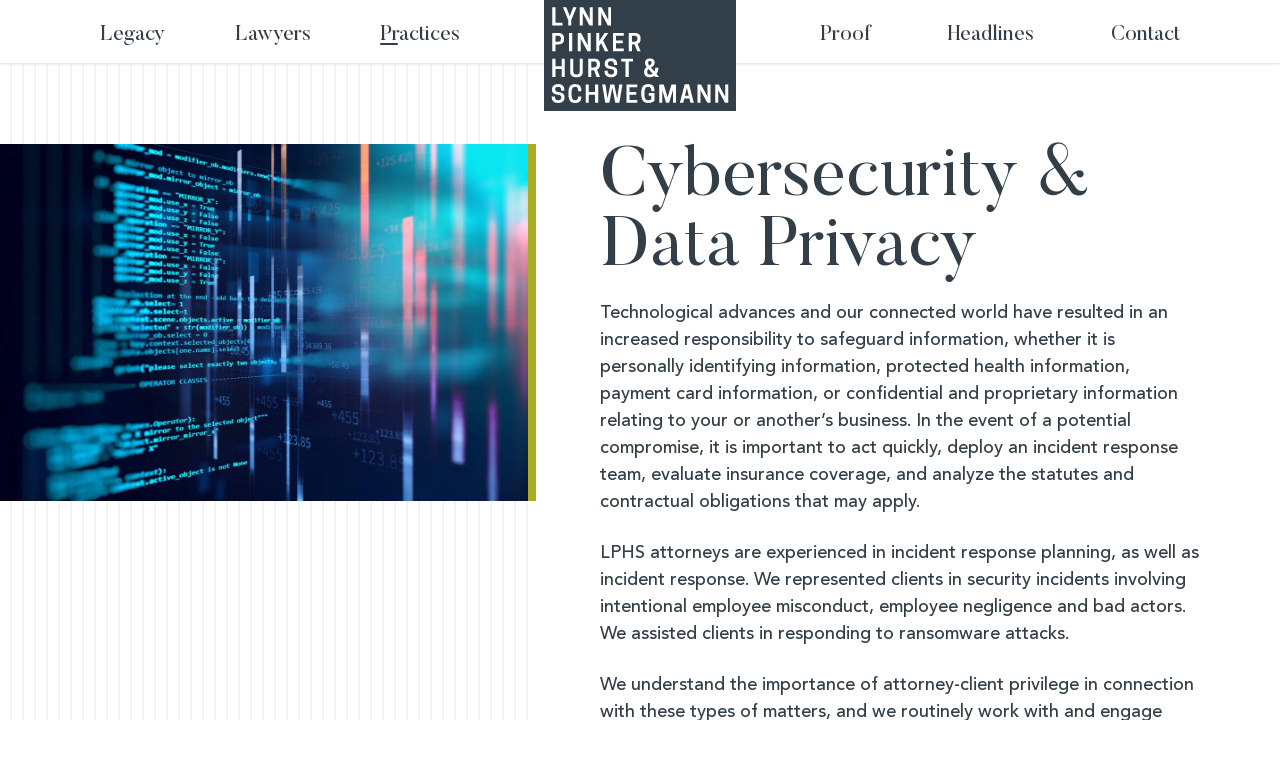

--- FILE ---
content_type: text/html; charset=UTF-8
request_url: https://www.lynnllp.com/practices/cybersecurity-data-privacy
body_size: 5649
content:
<!DOCTYPE html>
<html lang="en" class="no-js antialiased font-sans">
<head>
  <meta charset="UTF-8">
  <meta name="viewport" content="width=device-width, initial-scale=1.0">
  <meta http-equiv="X-UA-Compatible" content="ie=edge">
  <link rel="stylesheet" href="https://use.typekit.net/moa8unw.css">
  <link rel="apple-touch-icon" sizes="180x180" href="/apple-touch-icon.png">
<link rel="icon" type="image/png" sizes="32x32" href="/favicon-32x32.png">
<link rel="icon" type="image/png" sizes="16x16" href="/favicon-16x16.png">
<link rel="manifest" href="/site.webmanifest">
<link rel="mask-icon" href="/safari-pinned-tab.svg" color="#094d66">
<meta name="msapplication-TileColor" content="#094d66">
<meta name="theme-color" content="#094d66">  <link href="https://www.lynnllp.com/dist/css/app.c42d424fe5e116662dff.css" rel="stylesheet">
<title>Cybersecurity &amp; Data Privacy | LPHS</title>
<script>window.dataLayer = window.dataLayer || [];
function gtag(){dataLayer.push(arguments)};
gtag('js', new Date());
gtag('config', 'UA-54336789-1', {'send_page_view': true,'anonymize_ip': false,'link_attribution': false,'allow_display_features': false});
</script><meta name="generator" content="SEOmatic">
<meta name="description" content="Technological advances and our connected world have resulted in an increased responsibility to safeguard information, whether it is personally identifying…">
<meta name="referrer" content="no-referrer-when-downgrade">
<meta name="robots" content="all">
<meta content="en_US" property="og:locale">
<meta content="LPHS" property="og:site_name">
<meta content="website" property="og:type">
<meta content="https://www.lynnllp.com/practices/cybersecurity-data-privacy" property="og:url">
<meta content="Cybersecurity &amp; Data Privacy" property="og:title">
<meta content="Technological advances and our connected world have resulted in an increased responsibility to safeguard information, whether it is personally identifying…" property="og:description">
<meta content="https://www.lynnllp.com/dist/img/branding-new.svg" property="og:image">
<meta content="A dark blue rectangle with the company name in white reading &quot;Lynn Pinker Hurst &amp; Schwegmann&quot;" property="og:image:alt">
<meta name="twitter:card" content="summary_large_image">
<meta name="twitter:creator" content="@">
<meta name="twitter:title" content="Cybersecurity &amp; Data Privacy">
<meta name="twitter:description" content="Technological advances and our connected world have resulted in an increased responsibility to safeguard information, whether it is personally identifying…">
<meta name="twitter:image" content="https://www.lynnllp.com/dist/img/branding-new.svg">
<meta name="twitter:image:alt" content="A dark blue rectangle with the company name in white reading &quot;Lynn Pinker Hurst &amp; Schwegmann&quot;">
<link href="https://www.lynnllp.com/practices/cybersecurity-data-privacy" rel="canonical">
<link href="https://www.lynnllp.com/" rel="home">
<link type="text/plain" href="https://www.lynnllp.com/humans.txt" rel="author">
<style>  .skip-link {
    position: absolute;
    top: 8px;
    left: 8px;
    width: 1px;
    height: 1px;
    padding: 0;
    margin: -1px;
    border: 0;
    clip: rect(0 0 0 0);
    clip-path: inset(50%);
    overflow: hidden;
    white-space: nowrap;
  }

  .skip-link:focus,
  .skip-link:active {
    display: block;
    z-index: 90;
    width: auto;
    height: auto;
    padding: 0.75em 1em;
    clip: unset;
    clip-path: none;
    background-color: #FEDB31;
    color: black;
    white-space: normal;
  }
</style>
<style>  .ie-notice {
    display: none;
    position: fixed;
    bottom: 0;
    z-index: 99999;
    width: 100%;
    padding: 2rem;
    background: #FFFF99;
    text-align: center;
  }

  @media screen and (-ms-high-contrast: active), screen and (-ms-high-contrast: none) {
    .ie-notice {
      display: block;
    }
  }

  .ie-notice p {
    font-weight: 700;
    margin-bottom: 1rem;
  }
</style></head>
<body id="top" class="text-base leading-normal"><script async src="https://www.googletagmanager.com/gtag/js?id=UA-54336789-1"></script>


    <div id="app" class="flex flex-col min-h-screen">

    <a class="skip-link" href="#main">Skip to main content</a>

    <div class="ie-notice">
  <div class="container">
    <p>
      This site is not supported on Internet Explorer. Please view this site on the latest version of Chrome, Safari, Firefox or Edge.
    </p>
    <a class="btn" href="http://outdatedbrowser.com">Update your browser</a>
  </div>
</div>


    

                                                                                                        


      


                                    


          


  

<header class="fixed w-full z-20 bg-white shadow">
  <nav class="hidden lg:flex px-25 justify-between">
    <a class="header-brand" href="/" aria-label="Home">
      <img width="192" height="112" class="h-auto w-48" src="/dist/img/branding-new.svg" alt="">
    </a>
    <ul class="w-4/12 flex justify-between">
              <li class="pt-5 pb-3">
          <a class="nav-link " href="/legacy">Legacy</a>
        </li>
              <li class="pt-5 pb-3">
          <a class="nav-link " href="/lawyers">Lawyers</a>
        </li>
              <li class="pt-5 pb-3">
          <a class="nav-link active" href="/practices">Practices</a>
        </li>
          </ul>
    <ul class="w-4/12 flex justify-between">
              <li class="pt-5 pb-3"><a class="nav-link " href="/proof">Proof</a></li>
              <li class="pt-5 pb-3"><a class="nav-link " href="/headlines">Headlines</a></li>
              <li class="pt-5 pb-3"><a class="nav-link " href="/contact">Contact</a></li>
          </ul>
  </nav>
  <mobile-nav :nav="[{&quot;title&quot;:&quot;Legacy&quot;,&quot;url&quot;:&quot;\/legacy&quot;,&quot;slug&quot;:&quot;legacy&quot;,&quot;sub&quot;:[{&quot;name&quot;:&quot;Winning History&quot;,&quot;url&quot;:&quot;https:\/\/www.lynnllp.com\/legacy\/winning-history&quot;},{&quot;name&quot;:&quot;Impact Work&quot;,&quot;url&quot;:&quot;https:\/\/www.lynnllp.com\/legacy\/impact-work&quot;},{&quot;name&quot;:&quot;Inclusion Effort&quot;,&quot;url&quot;:&quot;https:\/\/www.lynnllp.com\/legacy\/inclusive-effort&quot;}]},{&quot;title&quot;:&quot;Lawyers&quot;,&quot;url&quot;:&quot;\/lawyers&quot;,&quot;slug&quot;:&quot;lawyers&quot;,&quot;sub&quot;:[{&quot;name&quot;:&quot;Chris Akin&quot;,&quot;url&quot;:&quot;https:\/\/www.lynnllp.com\/lawyers\/chris-akin&quot;},{&quot;name&quot;:&quot;Amanda Alexander&quot;,&quot;url&quot;:&quot;https:\/\/www.lynnllp.com\/lawyers\/amanda-lee&quot;},{&quot;name&quot;:&quot;Sayo Ayeomoni&quot;,&quot;url&quot;:&quot;https:\/\/www.lynnllp.com\/lawyers\/sayo-ayeomoni&quot;},{&quot;name&quot;:&quot;Gloria C. Cang\u00e9&quot;,&quot;url&quot;:&quot;https:\/\/www.lynnllp.com\/lawyers\/gloria-c-cang\u00e9&quot;},{&quot;name&quot;:&quot;Sara Chelette&quot;,&quot;url&quot;:&quot;https:\/\/www.lynnllp.com\/lawyers\/sara-chelette-2&quot;},{&quot;name&quot;:&quot;Jonathan R. Childers&quot;,&quot;url&quot;:&quot;https:\/\/www.lynnllp.com\/lawyers\/jonathan-r-childers&quot;},{&quot;name&quot;:&quot;David Coale&quot;,&quot;url&quot;:&quot;https:\/\/www.lynnllp.com\/lawyers\/david-coale&quot;},{&quot;name&quot;:&quot;Andr\u00e9s Correa&quot;,&quot;url&quot;:&quot;https:\/\/www.lynnllp.com\/lawyers\/andr\u00e9s-correa&quot;},{&quot;name&quot;:&quot;Clint Cowan&quot;,&quot;url&quot;:&quot;https:\/\/www.lynnllp.com\/lawyers\/clint-cowan&quot;},{&quot;name&quot;:&quot;Jessica Cox&quot;,&quot;url&quot;:&quot;https:\/\/www.lynnllp.com\/lawyers\/jessie-cox&quot;},{&quot;name&quot;:&quot;Alan Dabdoub&quot;,&quot;url&quot;:&quot;https:\/\/www.lynnllp.com\/lawyers\/alan-dabdoub&quot;},{&quot;name&quot;:&quot;Jason Dennis&quot;,&quot;url&quot;:&quot;https:\/\/www.lynnllp.com\/lawyers\/jason-dennis&quot;},{&quot;name&quot;:&quot;Yaman Desai&quot;,&quot;url&quot;:&quot;https:\/\/www.lynnllp.com\/lawyers\/yaman-desai&quot;},{&quot;name&quot;:&quot;Jamie Drillette&quot;,&quot;url&quot;:&quot;https:\/\/www.lynnllp.com\/lawyers\/jamie-drillette&quot;},{&quot;name&quot;:&quot;Jared Eisenberg&quot;,&quot;url&quot;:&quot;https:\/\/www.lynnllp.com\/lawyers\/jared-eisenberg&quot;},{&quot;name&quot;:&quot;Erin M. Elms-Nemec&quot;,&quot;url&quot;:&quot;https:\/\/www.lynnllp.com\/lawyers\/erin-m-elms-nemec&quot;},{&quot;name&quot;:&quot;Farsheed Fozouni&quot;,&quot;url&quot;:&quot;https:\/\/www.lynnllp.com\/lawyers\/farsheed-fozouni&quot;},{&quot;name&quot;:&quot;Kyle Gardner&quot;,&quot;url&quot;:&quot;https:\/\/www.lynnllp.com\/lawyers\/kyle-gardner&quot;},{&quot;name&quot;:&quot;Steven Gersten&quot;,&quot;url&quot;:&quot;https:\/\/www.lynnllp.com\/lawyers\/steven-gersten&quot;},{&quot;name&quot;:&quot;Hayden Hanson&quot;,&quot;url&quot;:&quot;https:\/\/www.lynnllp.com\/lawyers\/hayden-hanson&quot;},{&quot;name&quot;:&quot;Daniela Holmes&quot;,&quot;url&quot;:&quot;https:\/\/www.lynnllp.com\/lawyers\/daniela-holmes&quot;},{&quot;name&quot;:&quot;Michael K. Hurst&quot;,&quot;url&quot;:&quot;https:\/\/www.lynnllp.com\/lawyers\/michael-k-hurst&quot;},{&quot;name&quot;:&quot;Ted Ibarg\u00fcen&quot;,&quot;url&quot;:&quot;https:\/\/www.lynnllp.com\/lawyers\/ted-ibarg\u00fcen&quot;},{&quot;name&quot;:&quot;Gloria Jones-Walker&quot;,&quot;url&quot;:&quot;https:\/\/www.lynnllp.com\/lawyers\/gloria-jones-walker&quot;},{&quot;name&quot;:&quot;Ryan Kemrite&quot;,&quot;url&quot;:&quot;https:\/\/www.lynnllp.com\/lawyers\/ryan-shooter-kemrite&quot;},{&quot;name&quot;:&quot;Andy Kim&quot;,&quot;url&quot;:&quot;https:\/\/www.lynnllp.com\/lawyers\/andy-kim&quot;},{&quot;name&quot;:&quot;Joshua Lang&quot;,&quot;url&quot;:&quot;https:\/\/www.lynnllp.com\/lawyers\/joshua-d-lang&quot;},{&quot;name&quot;:&quot;A&#039;Lys Lawrence&quot;,&quot;url&quot;:&quot;https:\/\/www.lynnllp.com\/lawyers\/alys-lawrence&quot;},{&quot;name&quot;:&quot;Mike Lynn&quot;,&quot;url&quot;:&quot;https:\/\/www.lynnllp.com\/lawyers\/mike-lynn&quot;},{&quot;name&quot;:&quot;Hon. Barbara M.G. Lynn (ret.)&quot;,&quot;url&quot;:&quot;https:\/\/www.lynnllp.com\/lawyers\/judge-barbara-m-g-lynn&quot;},{&quot;name&quot;:&quot;Alec Monson&quot;,&quot;url&quot;:&quot;https:\/\/www.lynnllp.com\/lawyers\/alec-monson&quot;},{&quot;name&quot;:&quot;Paulina Nenclares&quot;,&quot;url&quot;:&quot;https:\/\/www.lynnllp.com\/lawyers\/paulina-nenclares&quot;},{&quot;name&quot;:&quot;Mary Goodrich Nix&quot;,&quot;url&quot;:&quot;https:\/\/www.lynnllp.com\/lawyers\/mary-goodrich-nix&quot;},{&quot;name&quot;:&quot;Leo Park&quot;,&quot;url&quot;:&quot;https:\/\/www.lynnllp.com\/lawyers\/leo-park&quot;},{&quot;name&quot;:&quot;Pooja R. Patel&quot;,&quot;url&quot;:&quot;https:\/\/www.lynnllp.com\/lawyers\/pooja-patel&quot;},{&quot;name&quot;:&quot;Chris Patton&quot;,&quot;url&quot;:&quot;https:\/\/www.lynnllp.com\/lawyers\/chris-patton&quot;},{&quot;name&quot;:&quot;Eric Pinker&quot;,&quot;url&quot;:&quot;https:\/\/www.lynnllp.com\/lawyers\/eric-pinker&quot;},{&quot;name&quot;:&quot;Carter Plotkin&quot;,&quot;url&quot;:&quot;https:\/\/www.lynnllp.com\/lawyers\/carter-plotkin&quot;},{&quot;name&quot;:&quot;Dan Polese&quot;,&quot;url&quot;:&quot;https:\/\/www.lynnllp.com\/lawyers\/dan-polese&quot;},{&quot;name&quot;:&quot;Katie Rastegar&quot;,&quot;url&quot;:&quot;https:\/\/www.lynnllp.com\/lawyers\/-&quot;},{&quot;name&quot;:&quot;Kristopher Ruiz&quot;,&quot;url&quot;:&quot;https:\/\/www.lynnllp.com\/lawyers\/kristopher-ruiz&quot;},{&quot;name&quot;:&quot;Lenita Salas&quot;,&quot;url&quot;:&quot;https:\/\/www.lynnllp.com\/lawyers\/lenita-salas&quot;},{&quot;name&quot;:&quot;Chris Schwegmann&quot;,&quot;url&quot;:&quot;https:\/\/www.lynnllp.com\/lawyers\/chris-schwegmann&quot;},{&quot;name&quot;:&quot;Shane Simms&quot;,&quot;url&quot;:&quot;https:\/\/www.lynnllp.com\/lawyers\/shane-simms&quot;},{&quot;name&quot;:&quot;Campbell Sode&quot;,&quot;url&quot;:&quot;https:\/\/www.lynnllp.com\/lawyers\/campbell-sode&quot;},{&quot;name&quot;:&quot;Madelyn C. Stanley&quot;,&quot;url&quot;:&quot;https:\/\/www.lynnllp.com\/lawyers\/madelyn-c-stanley&quot;},{&quot;name&quot;:&quot;Britta Stanton&quot;,&quot;url&quot;:&quot;https:\/\/www.lynnllp.com\/lawyers\/britta-stanton&quot;},{&quot;name&quot;:&quot;Imran Tahir&quot;,&quot;url&quot;:&quot;https:\/\/www.lynnllp.com\/lawyers\/imran-tahir&quot;},{&quot;name&quot;:&quot;Chloe M. Teeter&quot;,&quot;url&quot;:&quot;https:\/\/www.lynnllp.com\/lawyers\/chloe-teeter&quot;},{&quot;name&quot;:&quot;Chelsea A. Till&quot;,&quot;url&quot;:&quot;https:\/\/www.lynnllp.com\/lawyers\/chelsea-a-till&quot;},{&quot;name&quot;:&quot;John Volney&quot;,&quot;url&quot;:&quot;https:\/\/www.lynnllp.com\/lawyers\/john-volney&quot;},{&quot;name&quot;:&quot;Shirley Xu&quot;,&quot;url&quot;:&quot;https:\/\/www.lynnllp.com\/lawyers\/shirley-xu&quot;}]},{&quot;title&quot;:&quot;Practices&quot;,&quot;url&quot;:&quot;\/practices&quot;,&quot;slug&quot;:&quot;practices&quot;,&quot;sub&quot;:[{&quot;name&quot;:&quot;Antitrust&quot;,&quot;url&quot;:&quot;https:\/\/www.lynnllp.com\/practices\/antitrust&quot;},{&quot;name&quot;:&quot;Appellate&quot;,&quot;url&quot;:&quot;https:\/\/www.lynnllp.com\/practices\/appellate&quot;},{&quot;name&quot;:&quot;Arbitration&quot;,&quot;url&quot;:&quot;https:\/\/www.lynnllp.com\/practices\/arbitration&quot;},{&quot;name&quot;:&quot;Bankruptcy&quot;,&quot;url&quot;:&quot;https:\/\/www.lynnllp.com\/practices\/bankruptcy&quot;},{&quot;name&quot;:&quot;Class Action&quot;,&quot;url&quot;:&quot;https:\/\/www.lynnllp.com\/practices\/class-action&quot;},{&quot;name&quot;:&quot;Commercial&quot;,&quot;url&quot;:&quot;https:\/\/www.lynnllp.com\/practices\/commercial&quot;},{&quot;name&quot;:&quot;Commercial Real Estate &amp; Construction&quot;,&quot;url&quot;:&quot;https:\/\/www.lynnllp.com\/practices\/commercial-real-estate-construction&quot;},{&quot;name&quot;:&quot;Cybersecurity &amp; Data Privacy&quot;,&quot;url&quot;:&quot;https:\/\/www.lynnllp.com\/practices\/cybersecurity-data-privacy&quot;},{&quot;name&quot;:&quot;Employment&quot;,&quot;url&quot;:&quot;https:\/\/www.lynnllp.com\/practices\/labor-employment&quot;},{&quot;name&quot;:&quot;Energy&quot;,&quot;url&quot;:&quot;https:\/\/www.lynnllp.com\/practices\/energy&quot;},{&quot;name&quot;:&quot;Insurance Coverage&quot;,&quot;url&quot;:&quot;https:\/\/www.lynnllp.com\/practices\/insurance-coverage&quot;},{&quot;name&quot;:&quot;Noncompete&quot;,&quot;url&quot;:&quot;https:\/\/www.lynnllp.com\/practices\/trade-secret-non-compete&quot;},{&quot;name&quot;:&quot;Patent&quot;,&quot;url&quot;:&quot;https:\/\/www.lynnllp.com\/practices\/patent&quot;},{&quot;name&quot;:&quot;Professional Liability &amp; Ethics&quot;,&quot;url&quot;:&quot;https:\/\/www.lynnllp.com\/practices\/professional-liability-ethics&quot;},{&quot;name&quot;:&quot;Securities&quot;,&quot;url&quot;:&quot;https:\/\/www.lynnllp.com\/practices\/securities&quot;},{&quot;name&quot;:&quot;Trade Secret&quot;,&quot;url&quot;:&quot;https:\/\/www.lynnllp.com\/practices\/trade-secret&quot;},{&quot;name&quot;:&quot;Trademark&quot;,&quot;url&quot;:&quot;https:\/\/www.lynnllp.com\/practices\/trademark&quot;},{&quot;name&quot;:&quot;Trusts &amp; Estates&quot;,&quot;url&quot;:&quot;https:\/\/www.lynnllp.com\/practices\/trusts-estates&quot;}]},{&quot;title&quot;:&quot;Proof&quot;,&quot;url&quot;:&quot;\/proof&quot;,&quot;slug&quot;:&quot;proof&quot;,&quot;sub&quot;:[{&quot;name&quot;:&quot;Commercial&quot;,&quot;url&quot;:&quot;https:\/\/www.lynnllp.com\/proof\/commercial&quot;},{&quot;name&quot;:&quot;Energy&quot;,&quot;url&quot;:&quot;https:\/\/www.lynnllp.com\/proof\/energy&quot;},{&quot;name&quot;:&quot;Noncompete&quot;,&quot;url&quot;:&quot;https:\/\/www.lynnllp.com\/proof\/noncompete&quot;},{&quot;name&quot;:&quot;Securities&quot;,&quot;url&quot;:&quot;https:\/\/www.lynnllp.com\/proof\/securities&quot;},{&quot;name&quot;:&quot;Trade Secret&quot;,&quot;url&quot;:&quot;https:\/\/www.lynnllp.com\/proof\/trade-secret-and-noncompete&quot;}]},{&quot;title&quot;:&quot;Headlines&quot;,&quot;url&quot;:&quot;\/headlines&quot;,&quot;slug&quot;:&quot;headlines&quot;},{&quot;title&quot;:&quot;Contact&quot;,&quot;url&quot;:&quot;\/contact&quot;,&quot;slug&quot;:&quot;contact&quot;}]"></mobile-nav>
</header>
    <main id="main" class="flex-1 relative">
      




<section class="mt-23 lg:mt-16">
  <div class="lg:min-h-screen flex flex-col lg:flex-row justify-between p-8 lg:pt-0 lg:pl-0 lg:pb-0 lg:pr-20 relative">
    <div class="light-pinstripes w-full lg:w-1/2 lg:mr-16 lg:pt-20">
      <h1 class="lg:hidden font-serif text-7vw">Cybersecurity &amp; Data Privacy</h1>
      <div class="sticky-sidebar border-0 lg:border-r-8 border-green pb-2/3">
        <img class="object-cover absolute top-0 right-0 bottom-0 left-0 w-full h-full" src="https://lphs-law.transforms.svdcdn.com/production/uploads/Cybersecurity.jpeg?w=1200&amp;q=75&amp;auto=format&amp;fit=min&amp;dm=1602090232&amp;s=7c6c098a384f3710e28130716228b7b3" alt="Cybersecurity" />
      </div>
    </div>

    <div class="flex-shrink-0 w-full  mt-4 lg:mt-0 lg:w-1/2 lg:pt-20 text-blue-dark">
      <h1 class="hidden lg:block text-70 font-serif leading-none mb-4">Cybersecurity &amp; Data Privacy</h1>
      <div class="wysiwyg mb-8">
        <p>Technological advances and our connected world have resulted in an increased responsibility to safeguard information, whether it is personally identifying information, protected health information, payment card information, or confidential and proprietary information relating to your or another’s business. In the event of a potential compromise, it is important to act quickly, deploy an incident response team, evaluate insurance coverage, and analyze the statutes and contractual obligations that may apply.</p>
<p>LPHS attorneys are experienced in incident response planning, as well as incident response. We represented clients in security incidents involving intentional employee misconduct, employee negligence and bad actors. We assisted clients in responding to ransomware attacks.</p>
<p>We understand the importance of attorney-client privilege in connection with these types of matters, and we routinely work with and engage industry-leading professionals to assist in forensic investigations and other aspects of incident response. </p>
<p>LPHS supplements its cybersecurity and data privacy expertise with its deep trial and litigation experience, including class-action defense. </p>
      </div>

      
          </div>
  </div>
</section>

    </main>

    <footer class="bg-white py-14p relative flex items-center" style="min-height: 56px;">
  <div class="px-4 flex w-full justify-between items-center">
    <p class="text-8 sm:text-14 text-blue-dark leading-none">
      <a href="/legal" class="hover:underline">Legal</a> | 2100 Ross Avenue, Suite 2700 | Dallas, Texas 75201
    </p>
    <a href="https://www.slantpartners.com/" target="_blank" rel="noopener">SITE BY SLANT</a>
  </div>
</footer>

  </div>

  <script src="https://www.lynnllp.com/dist/js/app.33074352.js"></script>
  <script src="https://www.lynnllp.com/dist/js/chunk-vendors.214c259e.js"></script>

<script type="application/ld+json">{"@context":"https://schema.org","@graph":[{"@type":"WebPage","author":{"@id":"#identity"},"copyrightHolder":{"@id":"#identity"},"copyrightYear":"2020","creator":{"@id":"#creator"},"dateCreated":"2020-08-05T17:31:36-05:00","dateModified":"2020-09-23T16:31:44-05:00","datePublished":"2020-08-05T17:31:36-05:00","description":"Technological advances and our connected world have resulted in an increased responsibility to safeguard information, whether it is personally identifying information, protected health information, payment card information, or confidential and proprietary information relating to your or another’s business. In the event of a potential compromise, it is important to act quickly, deploy an incident response team, evaluate insurance coverage, and analyze the statutes and contractual obligations that may apply.  LPHS attorneys are experienced in incident response planning, as well as incident response. We represented clients in security incidents involving intentional employee misconduct, employee negligence and bad actors. We assisted clients in responding to ransomware attacks.  We understand the importance of attorney-client privilege in connection with these types of matters, and we routinely work with and engage industry-leading professionals to assist in forensic investigations and other aspects of incident response.  LPHS supplements its cybersecurity and data privacy expertise with its deep trial and litigation experience, including class-action defense.","headline":"Cybersecurity & Data Privacy","image":{"@type":"ImageObject","url":"https://www.lynnllp.com/dist/img/branding-new.svg"},"inLanguage":"en-us","mainEntityOfPage":"https://www.lynnllp.com/practices/cybersecurity-data-privacy","name":"Cybersecurity & Data Privacy","publisher":{"@id":"#creator"},"url":"https://www.lynnllp.com/practices/cybersecurity-data-privacy"},{"@id":"#identity","@type":"Organization"},{"@id":"#creator","@type":"Organization"},{"@type":"BreadcrumbList","description":"Breadcrumbs list","itemListElement":[{"@type":"ListItem","item":"https://www.lynnllp.com/","name":"Home","position":1},{"@type":"ListItem","item":"https://www.lynnllp.com/practices","name":"Practices","position":2},{"@type":"ListItem","item":"https://www.lynnllp.com/practices/cybersecurity-data-privacy","name":"Cybersecurity & Data Privacy","position":3}],"name":"Breadcrumbs"}]}</script></body>
</html>


--- FILE ---
content_type: text/css;charset=utf-8
request_url: https://use.typekit.net/moa8unw.css
body_size: 376
content:
/*
 * The Typekit service used to deliver this font or fonts for use on websites
 * is provided by Adobe and is subject to these Terms of Use
 * http://www.adobe.com/products/eulas/tou_typekit. For font license
 * information, see the list below.
 *
 * komu-b:
 *   - http://typekit.com/eulas/00000000000000007735a067
 *
 * © 2009-2026 Adobe Systems Incorporated. All Rights Reserved.
 */
/*{"last_published":"2024-07-24 10:49:03 UTC"}*/

@import url("https://p.typekit.net/p.css?s=1&k=moa8unw&ht=tk&f=15416&a=523146&app=typekit&e=css");

@font-face {
font-family:"komu-b";
src:url("https://use.typekit.net/af/5ad66a/00000000000000007735a067/30/l?primer=7cdcb44be4a7db8877ffa5c0007b8dd865b3bbc383831fe2ea177f62257a9191&fvd=n4&v=3") format("woff2"),url("https://use.typekit.net/af/5ad66a/00000000000000007735a067/30/d?primer=7cdcb44be4a7db8877ffa5c0007b8dd865b3bbc383831fe2ea177f62257a9191&fvd=n4&v=3") format("woff"),url("https://use.typekit.net/af/5ad66a/00000000000000007735a067/30/a?primer=7cdcb44be4a7db8877ffa5c0007b8dd865b3bbc383831fe2ea177f62257a9191&fvd=n4&v=3") format("opentype");
font-display:swap;font-style:normal;font-weight:400;font-stretch:normal;
}

.tk-komu-b { font-family: "komu-b",sans-serif; }


--- FILE ---
content_type: text/css
request_url: https://www.lynnllp.com/dist/css/app.c42d424fe5e116662dff.css
body_size: 8905
content:
.embed-responsive iframe{width:100%;height:100%}.fade-enter-active,.fade-leave-active{-webkit-transition:opacity .2s;transition:opacity .2s}.fade-leave-active{position:absolute;bottom:.9rem}.slider-nav{display:-webkit-box;display:-ms-flexbox;display:flex;-webkit-box-orient:vertical;-webkit-box-direction:normal;-ms-flex-direction:column;flex-direction:column;position:absolute;z-index:10;top:10rem;right:0;-webkit-transform:translateX(-50%);transform:translateX(-50%)}@media screen and (min-width:768px){.slider-nav{-webkit-box-orient:horizontal;-webkit-box-direction:normal;-ms-flex-direction:row;flex-direction:row;top:4rem;left:50%;right:auto}}.agile--fade .agile__slide{opacity:1}.msnry-grid,.msnry-grid-item,.msnry-grid-sizer{width:100%}@media screen and (min-width:768px){.msnry-grid-item,.msnry-grid-sizer{width:50%}}@media screen and (min-width:1024px){.msnry-grid-item,.msnry-grid-sizer{width:33.3333%}}.msnry-grid-item--2x{width:100%}@media screen and (min-width:1024px){.msnry-grid-item--2x{width:66.6666%}}.slide-enter-active[data-v-13fe7ac2],.slide-leave-active[data-v-13fe7ac2]{-webkit-transition:all .5s;transition:all .5s}.slide-enter[data-v-13fe7ac2],.slide-leave-to[data-v-13fe7ac2]{-webkit-transform:translate(100%);transform:translate(100%)}.nav-more{width:1.5rem;height:1.5rem;position:relative;margin-left:10px}.nav-more:focus{outline:none}.nav-more .bar{position:absolute;top:50%;left:0;width:20px;height:2px;--bg-opacity:1;background-color:#3f96b4;background-color:rgba(63,150,180,var(--bg-opacity));-webkit-transition:-webkit-transform .2s ease-in-out;transition:-webkit-transform .2s ease-in-out;transition:transform .2s ease-in-out;transition:transform .2s ease-in-out,-webkit-transform .2s ease-in-out}.nav-more.active .bar-1,.nav-more .bar{-webkit-transform:translateY(-50%);transform:translateY(-50%)}.nav-more .bar-2{-webkit-transform:translateY(-50%) rotate(90deg);transform:translateY(-50%) rotate(90deg)}.nav-more.active .bar-2{-webkit-transform:translateY(-50%) rotate(0);transform:translateY(-50%) rotate(0)}.proof-slide-nav{position:absolute;top:34vw;left:50%;-webkit-transform:translateX(-50%);transform:translateX(-50%)}@media screen and (min-width:1024px){.proof-slide-nav{top:24vw;margin-left:-10vw}}.scroll-dot{background-color:#323e48;background-color:rgba(50,62,72,var(--bg-opacity))}#search{-webkit-transition:width .2s ease-in-out;transition:width .2s ease-in-out}#search:focus{outline:none}.slide-out[data-v-3e733c57]{-webkit-transform:translateY(calc(100% - 56px));transform:translateY(calc(100% - 56px));-webkit-transition:-webkit-transform .2s ease;transition:-webkit-transform .2s ease;transition:transform .2s ease;transition:transform .2s ease,-webkit-transform .2s ease}.slide-out.active[data-v-3e733c57]{-webkit-transform:translateY(0);transform:translateY(0)}.slide-content[data-v-3e733c57]{opacity:0;-webkit-transition:opacity .2s ease;transition:opacity .2s ease}.slide-out.active .slide-content[data-v-3e733c57]{opacity:1}.vid-container iframe{display:block;width:100%}.fade-enter,.fade-leave-to{opacity:0}.fade-enter-active,.fade-leave-active{-webkit-transition:opacity .5s ease-out;transition:opacity .5s ease-out}#mouse{-webkit-animation-name:scroll;animation-name:scroll;-webkit-animation-duration:5s;animation-duration:5s;-webkit-animation-delay:3s;animation-delay:3s;-webkit-animation-iteration-count:infinite;animation-iteration-count:infinite}.mouse-dot{position:absolute;top:10px;left:50%;-webkit-transform:translateX(-50%);transform:translateX(-50%);background-color:#323e48;background-color:rgba(50,62,72,var(--bg-opacity))}.mouse-dot,.scroll-dot{width:3px;height:3px;border-radius:100%;--bg-opacity:1}.scroll-dot{margin-bottom:8px;background-color:#fff;background-color:rgba(255,255,255,var(--bg-opacity))}@keyframes scroll{0%{top:0}15%{top:30%}30%{top:0}}

/*! normalize.css v8.0.1 | MIT License | github.com/necolas/normalize.css */html{line-height:1.15;-webkit-text-size-adjust:100%}body{margin:0}main{display:block}h1{font-size:2em;margin:.67em 0}a{background-color:transparent}b,strong{font-weight:bolder}code{font-family:monospace,monospace;font-size:1em}sub{font-size:75%;line-height:0;position:relative;vertical-align:baseline;bottom:-.25em}img{border-style:none}button,input,select{font-family:inherit;font-size:100%;line-height:1.15;margin:0}button,input{overflow:visible}button,select{text-transform:none}[type=button],[type=reset],[type=submit],button{-webkit-appearance:button}[type=button]::-moz-focus-inner,[type=reset]::-moz-focus-inner,[type=submit]::-moz-focus-inner,button::-moz-focus-inner{border-style:none;padding:0}[type=button]:-moz-focusring,[type=reset]:-moz-focusring,[type=submit]:-moz-focusring,button:-moz-focusring{outline:1px dotted ButtonText}[type=checkbox],[type=radio]{-webkit-box-sizing:border-box;box-sizing:border-box;padding:0}[type=number]::-webkit-inner-spin-button,[type=number]::-webkit-outer-spin-button{height:auto}[type=search]{-webkit-appearance:textfield;outline-offset:-2px}[type=search]::-webkit-search-decoration{-webkit-appearance:none}::-webkit-file-upload-button{-webkit-appearance:button;font:inherit}[hidden],template{display:none}blockquote,figure,h1,h2,h3,p{margin:0}button{background-color:transparent;background-image:none}button:focus{outline:1px dotted;outline:5px auto -webkit-focus-ring-color}ol,ul{list-style:none;margin:0;padding:0}html{font-family:Avenir,sans-serif;line-height:1.5}*,:after,:before{-webkit-box-sizing:border-box;box-sizing:border-box;border-width:0;border-color:currentColor}*,:after,:before,img{border-style:solid}input::-webkit-input-placeholder{color:#a0aec0}input::-moz-placeholder{color:#a0aec0}input:-ms-input-placeholder{color:#a0aec0}input::-ms-input-placeholder{color:#a0aec0}input::placeholder{color:#a0aec0}[role=button],button{cursor:pointer}h1,h2,h3{font-size:inherit;font-weight:inherit}a{color:inherit;text-decoration:inherit}button,input,select{padding:0;line-height:inherit;color:inherit}code{font-family:SFMono-Regular,Menlo,Monaco,Consolas,Liberation Mono,Courier New,monospace}embed,iframe,img,object,svg,video{display:block;vertical-align:middle}img,video{max-width:100%;height:auto}.container{width:100%;margin-right:auto;margin-left:auto;padding-right:1rem;padding-left:1rem}@media (min-width:640px){.container{max-width:640px}}@media (min-width:768px){.container{max-width:768px}}@media (min-width:1024px){.container{max-width:1024px}}@media (min-width:1280px){.container{max-width:1280px}}@media (min-width:1900px){.container{max-width:1900px}}.agile{position:relative}.agile--ssr .agile__slides--cloned{display:none}.agile--ssr .agile__slides>*{overflow:hidden;width:0}.agile--ssr .agile__slides>:first-child{width:100%}.agile--rtl .agile__actions,.agile--rtl .agile__dots,.agile--rtl .agile__slides,.agile--rtl .agile__track{-webkit-box-orient:horizontal;-webkit-box-direction:reverse;-ms-flex-direction:row-reverse;flex-direction:row-reverse}.agile:active,.agile :active,.agile:focus,.agile :focus{outline:none}.agile__list{display:block;overflow:hidden;position:relative;width:100%}.agile__track{-webkit-box-orient:horizontal;-webkit-box-direction:normal;-ms-flex-direction:row;flex-direction:row;-ms-flex-wrap:nowrap;flex-wrap:nowrap}.agile__actions,.agile__track{display:-webkit-box;display:-ms-flexbox;display:flex}.agile__actions{-webkit-box-pack:justify;-ms-flex-pack:justify;justify-content:space-between}.agile--no-nav-buttons .agile__actions{-webkit-box-pack:center;-ms-flex-pack:center;justify-content:center}.agile__slides{-webkit-box-align:center;-ms-flex-align:center;align-items:center;display:-webkit-box;display:-ms-flexbox;display:flex;-webkit-box-orient:horizontal;-webkit-box-direction:normal;-ms-flex-direction:row;flex-direction:row;-webkit-box-flex:1;-ms-flex-positive:1;flex-grow:1;-ms-flex-negative:unset;flex-shrink:unset;-ms-flex-wrap:nowrap;flex-wrap:nowrap;-webkit-box-pack:start;-ms-flex-pack:start;justify-content:flex-start}.agile--disabled .agile__slides{display:block;width:100%}.agile__slide{display:block;-webkit-box-flex:1;-ms-flex-positive:1;flex-grow:1;-ms-flex-negative:0;flex-shrink:0}.agile__slide,.agile__slide *{-webkit-user-drag:none}.agile--fade .agile__slide{opacity:0;position:relative;z-index:0}.agile--fade .agile__slide--active{opacity:1;z-index:2}.agile--fade .agile__slide--expiring{opacity:1;-webkit-transition-duration:0s;transition-duration:0s;z-index:1}.agile__dots{-webkit-box-align:center;-ms-flex-align:center;align-items:center;display:-webkit-box;display:-ms-flexbox;display:flex;list-style:none;padding:0;white-space:nowrap}.agile__dot button{cursor:pointer;display:block;font-size:0;line-height:0}.hero-heading{font-size:50px;font-family:komu-b,sans-serif;line-height:1;text-transform:uppercase;--text-opacity:1;color:#323e48;color:rgba(50,62,72,var(--text-opacity))}@media screen and (min-width:390px){.hero-heading{font-size:60px}}@media screen and (min-width:768px){.hero-heading{font-size:80px}}@media screen and (min-width:1200px){.hero-heading{font-size:110px}}@media (max-height:650px) and (min-width:1200px){.hero-heading{font-size:80px}}header{background-color:#fff;-webkit-transition:background-color .5s ease-in-out;transition:background-color .5s ease-in-out}.scrolled header{background-color:hsla(0,0%,100%,.95)}@font-face{font-family:Avenir;font-display:swap;src:url(/fonts/avenirltstd-light.otf) format("opentype");font-weight:300}@font-face{font-family:Avenir;font-display:swap;src:url(/fonts/AvenirLTStd-Medium.ttf) format("truetype");font-weight:500}@font-face{font-family:Avenir;font-display:swap;src:url(/fonts/Avenir-Black.ttf) format("truetype");font-weight:900}@font-face{font-family:Butler;font-display:swap;src:url(/fonts/Butler.woff) format("woff"),url(/fonts/Butler.woff2) format("woff2");font-weight:400}@font-face{font-family:Butler;font-display:swap;src:url(/fonts/Butler-Medium.woff) format("woff"),url(/fonts/Butler-Medium.woff2) format("woff2");font-weight:500}.header-brand{position:absolute;top:-1px;left:50%;-webkit-transform:translateX(-50%);transform:translateX(-50%)}.btn{--bg-opacity:1;background-color:#005677;background-color:rgba(0,86,119,var(--bg-opacity));font-family:Butler,serif;font-size:1rem;padding-bottom:.5rem;padding-top:.75rem;padding-left:1.5rem;padding-right:1.5rem;display:inline-block;--text-opacity:1;color:#fff;color:rgba(255,255,255,var(--text-opacity));line-height:1;-webkit-transition-property:background-color,border-color,color,fill,stroke,opacity,-webkit-box-shadow,-webkit-transform;transition-property:background-color,border-color,color,fill,stroke,opacity,-webkit-box-shadow,-webkit-transform;transition-property:background-color,border-color,color,fill,stroke,opacity,box-shadow,transform;transition-property:background-color,border-color,color,fill,stroke,opacity,box-shadow,transform,-webkit-box-shadow,-webkit-transform;-webkit-transition-duration:.15s;transition-duration:.15s}@media screen and (min-width:1024px){.btn{font-size:1.25rem}}.btn:hover{--bg-opacity:1;background-color:#3f96b4;background-color:rgba(63,150,180,var(--bg-opacity))}.menu-btn{position:relative;height:45px;width:45px;z-index:30}.bar{position:absolute;width:100%;height:2px;background-color:#323e48;left:0;-webkit-transition:all .15s ease-in-out;transition:all .15s ease-in-out}.bar-1{top:33%}.bar-2{top:66%}.active .bar{top:50%;background-color:#3f96b4}.active .bar-1{-webkit-transform:translateY(-50%) rotate(45deg);transform:translateY(-50%) rotate(45deg)}.active .bar-2{-webkit-transform:translateY(-50%) rotate(-45deg);transform:translateY(-50%) rotate(-45deg)}.svg-icon{display:inline-block;width:16px;height:16px;color:inherit;vertical-align:middle;fill:none;stroke:currentColor}.svg-fill{fill:currentColor;stroke:none}.svg-up{-webkit-transform:rotate(0deg);transform:rotate(0deg)}.svg-right{-webkit-transform:rotate(90deg);transform:rotate(90deg)}.svg-down{-webkit-transform:rotate(180deg);transform:rotate(180deg)}.svg-left{-webkit-transform:rotate(-90deg);transform:rotate(-90deg)}.wysiwyg>:last-child{margin-bottom:0}.wysiwyg .embedded-asset{aspect-ratio:16/9;position:relative}.wysiwyg .embedded-asset>iframe{position:absolute;top:0;left:0;width:100%;height:100%}.wysiwyg blockquote,.wysiwyg blockquote>*,.wysiwyg ol,.wysiwyg ol>*,.wysiwyg p,.wysiwyg p>*,.wysiwyg ul,.wysiwyg ul>*{margin-bottom:1.5rem;font-size:16px}@media screen and (min-width:1024px){.wysiwyg blockquote,.wysiwyg ol,.wysiwyg p,.wysiwyg ul{font-size:18px}.wysiwyg blockquote>*,.wysiwyg ol>*,.wysiwyg p>*,.wysiwyg ul>*{margin-bottom:1.5rem;font-size:18px}}.wysiwyg a{-webkit-transition:color .15s ease-in-out;transition:color .15s ease-in-out;font-weight:900;color:#005677;color:rgba(0,86,119,var(--text-opacity))}.wysiwyg a,.wysiwyg a:hover{text-decoration:none;--text-opacity:1}.wysiwyg a:hover{color:#3f96b4;color:rgba(63,150,180,var(--text-opacity))}.wysiwyg blockquote,.wysiwyg blockquote>*{font-size:1.5625rem;font-family:Butler,serif;font-weight:500;line-height:1.375}@media screen and (min-width:1024px){.wysiwyg blockquote,.wysiwyg blockquote>*{font-size:2.5rem}}.wysiwyg ol,.wysiwyg ul{margin-top:1rem;margin-bottom:1rem;padding-left:1rem;list-style-type:none}.wysiwyg ol li,.wysiwyg ul li{padding-left:1.5rem;position:relative;margin-bottom:.5rem}.wysiwyg ol li:before,.wysiwyg ul li:before{position:absolute;left:0}.wysiwyg ul li:before{content:"-";color:#3f96b4}.wysiwyg ol{counter-reset:section}.wysiwyg ol li:before{counter-increment:section;content:counter(section) "."}.wysiwyg p em strong,.wysiwyg p strong em{font-family:Avenir,sans-serif;font-weight:700;font-style:italic;line-height:1}.wysiwyg p em,.wysiwyg p i{color:#3f96b4;font-family:Avenir}@media screen and (min-width:1024px){.wysiwyg.wysiwyg--small p{font-size:18px}}.wysiwyg--lg p{margin-bottom:2rem;font-family:Avenir,sans-serif;font-size:1.25rem}.wysiwyg--blue ul{margin:3rem 0;padding:0;list-style:none}.wysiwyg--blue li{color:#fff;text-align:center;font-size:16px;margin-bottom:.75rem}.wysiwyg--blue .blue-heading{font-size:25px;font-family:Butler,serif;--text-opacity:1;color:#3f96b4;color:rgba(63,150,180,var(--text-opacity));max-width:64rem;margin-left:auto;margin-right:auto;text-align:center;line-height:1}@media screen and (min-width:768px){.wysiwyg--blue li{font-size:20px;margin-bottom:.5rem}.wysiwyg--blue .blue-heading{font-size:36px}}.dark-pinstripes .wysiwyg a{--text-opacity:1;color:#3f96b4;color:rgba(63,150,180,var(--text-opacity))}.dark-pinstripes{background-color:#323e48;background:repeating-linear-gradient(90deg,#323e48,#323e48 6px,#414f59 7px,#414f59 8px)}@media screen and (min-width:1024px){.dark-pinstripes{background:repeating-linear-gradient(90deg,#323e48,#323e48 10px,#414f59 11px,#414f59 12px)}}.light-pinstripes{background-color:#fff}@media screen and (min-width:768px){.light-pinstripes{background:repeating-linear-gradient(90deg,#fff,#fff 10px,#edf2f7 11px,#edf2f7 12px)}}.light-pinstripes--full{background-color:#fff;background:repeating-linear-gradient(90deg,#fff,#fff 10px,#edf2f7 11px,#edf2f7 12px)}.highlight-border{border-left-style:solid;border-left-color:#aaac24;border-left-width:6px}@media screen and (min-width:1024px){.highlight-border{border-left-width:8px}}.nav-link{font-size:21px;font-family:Butler,sans-serif;color:#323e48;position:relative}.nav-link:hover{color:#005677}.nav-link:after{content:"";position:absolute;width:18px;height:2px;border-radius:2px;background-color:#323e48;left:0;bottom:1px;opacity:0;-webkit-transform:translateX(-50%);transform:translateX(-50%);-webkit-transition:all .15s ease-in-out;transition:all .15s ease-in-out}.active.nav-link:after{background-color:#323e48}.active.nav-link:after,.nav-link:hover:after{-webkit-transform:translateX(0);transform:translateX(0);opacity:1}.nav-link:hover:after{background-color:#005677}.practice-link:after{content:"+";margin-left:.5rem;position:absolute;font-family:serif;font-family:initial;right:-26px;top:25%;-webkit-transform:translateY(-50%);transform:translateY(-50%);--text-opacity:1;color:#3f96b4;color:rgba(63,150,180,var(--text-opacity))}.practice-link:hover:after{content:"-"}.lawyer-link{line-height:1;font-size:19px;color:#323e48;-webkit-transition:all .1s ease-in-out;transition:all .1s ease-in-out}.lawyer-link.active,.lawyer-link:hover{font-family:komu-b,sans-serif;font-size:35px;color:#3f96b4}.image-link img{-webkit-transition:all .15s ease-in-out;transition:all .15s ease-in-out}.image-link:hover img{-webkit-transform:scale(1.1);transform:scale(1.1)}li.active a{color:#3f96b4;font-family:komu-b,sans-serif;font-size:3.125rem}li a{-webkit-transition:all .15s ease;transition:all .15s ease}.sticky-sidebar{position:relative}@media screen and (min-width:1024px){.sticky-sidebar{position:sticky;top:92px}}.video-container{height:calc(100vh - 4rem)}@media screen and (max-width:767px){.video-content-row,.video-content-row>div:last-child{min-height:100vw}}@media screen and (min-width:768px){.video-content-row,.video-content-row>div{min-height:472px}}@media screen and (min-width:768px) and (min-height:900px){.hero-col-container,.video-content-row{height:100vh}}@media screen and (min-width:1024px){.video-content-row,.video-content-row>div{min-height:670px}}@media screen and (min-width:1024px) and (min-height:900px){.hero-col-container,.video-content-row{height:100vh}}@media screen and (min-width:1280px){.video-content-row,.video-content-row>div{min-height:733px}}@media screen and (min-width:1280px) and (min-height:925px){.hero-col-container,.video-content-row{height:100vh}}@media screen and (min-width:1536px){.video-content-row,.video-content-row>div{min-height:858px}}@media screen and (min-width:1536px) and (min-height:1050px){.hero-col-container,.video-content-row{height:100vh}}@media screen and (min-width:1900px){.video-content-row,.video-content-row>div{min-height:928px}}@media screen and (min-width:1900px) and (min-height:1100px){.hero-col-container,.video-content-row{height:100vh}}.space-y-4>:not(template)~:not(template){--space-y-reverse:0;margin-top:calc(1rem*(1 - var(--space-y-reverse)));margin-bottom:calc(1rem*var(--space-y-reverse))}.sr-only{position:absolute;width:1px;height:1px;padding:0;margin:-1px;overflow:hidden;clip:rect(0,0,0,0);white-space:nowrap;border-width:0}.bg-transparent{background-color:transparent}.bg-black{--bg-opacity:1;background-color:#000;background-color:rgba(0,0,0,var(--bg-opacity))}.bg-white{--bg-opacity:1;background-color:#fff;background-color:rgba(255,255,255,var(--bg-opacity))}.bg-blue-light{--bg-opacity:1;background-color:#3f96b4;background-color:rgba(63,150,180,var(--bg-opacity))}.bg-blue{--bg-opacity:1;background-color:#005677;background-color:rgba(0,86,119,var(--bg-opacity))}.bg-blue-dark{--bg-opacity:1;background-color:#323e48;background-color:rgba(50,62,72,var(--bg-opacity))}.bg-blue-overlay{background-color:rgba(0,63,71,.7)}.bg-green{--bg-opacity:1;background-color:#aaac24;background-color:rgba(170,172,36,var(--bg-opacity))}.bg-blue-dark-overlay{background-color:rgba(0,86,119,.8)}.bg-blue-medium-overlay{background-color:rgba(50,62,72,.8)}.bg-blue-light-overlay{background-color:rgba(63,150,180,.9)}.bg-yellow-overlay{background-color:rgba(170,172,36,.8)}.hover\:bg-blue-light:hover{--bg-opacity:1;background-color:#3f96b4;background-color:rgba(63,150,180,var(--bg-opacity))}.hover\:bg-gray-300:hover{--bg-opacity:1;background-color:#aaa;background-color:rgba(170,170,170,var(--bg-opacity))}.border-white{--border-opacity:1;border-color:#fff;border-color:rgba(255,255,255,var(--border-opacity))}.border-blue{--border-opacity:1;border-color:#005677;border-color:rgba(0,86,119,var(--border-opacity))}.border-blue-dark{--border-opacity:1;border-color:#323e48;border-color:rgba(50,62,72,var(--border-opacity))}.border-green{--border-opacity:1;border-color:#aaac24;border-color:rgba(170,172,36,var(--border-opacity))}.border-gray-200{--border-opacity:1;border-color:#edf2f7;border-color:rgba(237,242,247,var(--border-opacity))}.hover\:border-blue-light:hover{--border-opacity:1;border-color:#3f96b4;border-color:rgba(63,150,180,var(--border-opacity))}.rounded-full{border-radius:9999px}.rounded-t-full{border-top-left-radius:9999px;border-top-right-radius:9999px}.rounded-b-full{border-bottom-right-radius:9999px;border-bottom-left-radius:9999px}.border-0{border-width:0}.border-2{border-width:2px}.border-4{border-width:4px}.border{border-width:1px}.border-r-2{border-right-width:2px}.border-l-4{border-left-width:4px}.border-t-8{border-top-width:8px}.border-l-8{border-left-width:8px}.border-l-12{border-left-width:12px}.border-t{border-top-width:1px}.border-b{border-bottom-width:1px}.border-l{border-left-width:1px}.cursor-default{cursor:default}.cursor-pointer{cursor:pointer}.block{display:block}.inline-block{display:inline-block}.inline{display:inline}.flex{display:-webkit-box;display:-ms-flexbox;display:flex}.grid{display:grid}.hidden{display:none}.flex-col{-webkit-box-orient:vertical;-webkit-box-direction:normal;-ms-flex-direction:column;flex-direction:column}.flex-col-reverse{-webkit-box-orient:vertical;-webkit-box-direction:reverse;-ms-flex-direction:column-reverse;flex-direction:column-reverse}.flex-wrap{-ms-flex-wrap:wrap;flex-wrap:wrap}.items-center{-webkit-box-align:center;-ms-flex-align:center;align-items:center}.justify-center{-webkit-box-pack:center;-ms-flex-pack:center;justify-content:center}.justify-between{-webkit-box-pack:justify;-ms-flex-pack:justify;justify-content:space-between}.flex-1{-webkit-box-flex:1;-ms-flex:1 1 0%;flex:1 1 0%}.flex-shrink-0{-ms-flex-negative:0;flex-shrink:0}.float-left{float:left}.font-komu{font-family:komu-b,sans-serif}.font-sans{font-family:Avenir,sans-serif}.font-serif{font-family:Butler,serif}.font-light{font-weight:300}.font-normal{font-weight:400}.font-medium{font-weight:500}.font-bold{font-weight:700}.font-black{font-weight:900}.h-4{height:1rem}.h-6{height:1.5rem}.h-8{height:2rem}.h-10{height:2.5rem}.h-12{height:3rem}.h-14{height:3.5rem}.h-15{height:3.75rem}.h-auto{height:auto}.h-half-screen{height:50vh}.h-screen{height:100vh}.h-full{height:100%}.h-480px{height:480px}.text-8{font-size:.5rem}.text-12{font-size:.75rem}.text-14{font-size:.875rem}.text-15{font-size:.9375rem}.text-16{font-size:1rem}.text-18{font-size:1.125rem}.text-20{font-size:1.25rem}.text-25{font-size:1.5625rem}.text-27{font-size:1.6875rem}.text-28{font-size:1.75rem}.text-30{font-size:1.875rem}.text-36{font-size:2.25rem}.text-38{font-size:2.375rem}.text-40{font-size:2.5rem}.text-46{font-size:2.875rem}.text-70{font-size:4.375rem}.text-sm{font-size:.875rem}.text-base{font-size:1rem}.text-2xl{font-size:1.5rem}.text-4xl{font-size:2.25rem}.text-3vw{font-size:3vw}.text-7vw{font-size:7vw}.leading-none{line-height:1}.leading-tight{line-height:1.25}.leading-snug{line-height:1.375}.leading-normal{line-height:1.5}.leading-relaxed{line-height:1.625}.leading-hero{line-height:1}.leading-close{line-height:.75}.m-4{margin:1rem}.m-6{margin:1.5rem}.mx-1{margin-left:.25rem;margin-right:.25rem}.my-4{margin-top:1rem;margin-bottom:1rem}.my-8{margin-top:2rem;margin-bottom:2rem}.mx-8{margin-left:2rem;margin-right:2rem}.my-12{margin-top:3rem;margin-bottom:3rem}.mx-14{margin-left:3.5rem;margin-right:3.5rem}.mx-auto{margin-left:auto;margin-right:auto}.mb-1{margin-bottom:.25rem}.mt-2{margin-top:.5rem}.mr-2{margin-right:.5rem}.mb-2{margin-bottom:.5rem}.ml-2{margin-left:.5rem}.mb-3{margin-bottom:.75rem}.mt-4{margin-top:1rem}.mr-4{margin-right:1rem}.mb-4{margin-bottom:1rem}.mt-5{margin-top:1.25rem}.mb-6{margin-bottom:1.5rem}.mt-8{margin-top:2rem}.mb-8{margin-bottom:2rem}.ml-8{margin-left:2rem}.mt-10{margin-top:2.5rem}.mb-10{margin-bottom:2.5rem}.ml-12{margin-left:3rem}.mt-16{margin-top:4rem}.mb-20{margin-bottom:5rem}.mt-23{margin-top:5.75rem}.ml-auto{margin-left:auto}.mt-half-screen{margin-top:50vh}.mt-screen{margin-top:100vh}.max-h-45{max-height:45rem}.max-h-325px{max-height:325px}.max-w-12{max-width:12rem}.max-w-80{max-width:80%}.max-w-83{max-width:83%}.max-w-md{max-width:28rem}.max-w-3xl{max-width:48rem}.max-w-4xl{max-width:56rem}.max-w-5xl{max-width:64rem}.max-w-4xxl{max-width:60rem}.min-h-full{min-height:100%}.min-h-screen{min-height:100vh}.min-w-full{min-width:100%}.object-cover{-o-object-fit:cover;object-fit:cover}.opacity-100{opacity:1}.focus\:outline-none:focus,.outline-none{outline:2px solid transparent;outline-offset:2px}.overflow-hidden{overflow:hidden}.overflow-y-hidden{overflow-y:hidden}.overflow-y-scroll{overflow-y:scroll}.p-2{padding:.5rem}.p-3{padding:.75rem}.p-4{padding:1rem}.p-8{padding:2rem}.p-10{padding:2.5rem}.py-1{padding-top:.25rem;padding-bottom:.25rem}.px-1{padding-left:.25rem;padding-right:.25rem}.py-2{padding-top:.5rem;padding-bottom:.5rem}.px-2{padding-left:.5rem;padding-right:.5rem}.px-4{padding-left:1rem;padding-right:1rem}.px-5{padding-left:1.25rem;padding-right:1.25rem}.py-8{padding-top:2rem;padding-bottom:2rem}.px-8{padding-left:2rem;padding-right:2rem}.px-10{padding-left:2.5rem;padding-right:2.5rem}.py-12{padding-top:3rem;padding-bottom:3rem}.py-16{padding-top:4rem;padding-bottom:4rem}.py-23{padding-top:5.75rem;padding-bottom:5.75rem}.px-25{padding-left:6.25rem;padding-right:6.25rem}.py-36{padding-top:9rem;padding-bottom:9rem}.py-14p{padding-top:14px;padding-bottom:14px}.pr-0{padding-right:0}.pt-1{padding-top:.25rem}.pt-2{padding-top:.5rem}.pb-2{padding-bottom:.5rem}.pl-2{padding-left:.5rem}.pt-3{padding-top:.75rem}.pb-3{padding-bottom:.75rem}.pt-4{padding-top:1rem}.pr-4{padding-right:1rem}.pb-4{padding-bottom:1rem}.pl-4{padding-left:1rem}.pt-5{padding-top:1.25rem}.pt-8{padding-top:2rem}.pr-8{padding-right:2rem}.pb-8{padding-bottom:2rem}.pl-8{padding-left:2rem}.pt-9{padding-top:2.25rem}.pb-10{padding-bottom:2.5rem}.pt-12{padding-top:3rem}.pr-12{padding-right:3rem}.pb-12{padding-bottom:3rem}.pl-12{padding-left:3rem}.pt-16{padding-top:4rem}.pt-20{padding-top:5rem}.pt-23{padding-top:5.75rem}.pb-2\/5{padding-bottom:40%}.pb-2\/3{padding-bottom:66.6666%}.pb-9\/16{padding-bottom:56.25%}.fixed{position:fixed}.absolute{position:absolute}.relative{position:relative}.inset-0{top:0;right:0;bottom:0;left:0}.top-0{top:0}.right-0{right:0}.bottom-0{bottom:0}.left-0{left:0}.right-auto{right:auto}.shadow{-webkit-box-shadow:0 1px 3px 0 rgba(0,0,0,.1),0 1px 2px 0 rgba(0,0,0,.06);box-shadow:0 1px 3px 0 rgba(0,0,0,.1),0 1px 2px 0 rgba(0,0,0,.06)}.shadow-md{-webkit-box-shadow:0 4px 6px -1px rgba(0,0,0,.1),0 2px 4px -1px rgba(0,0,0,.06);box-shadow:0 4px 6px -1px rgba(0,0,0,.1),0 2px 4px -1px rgba(0,0,0,.06)}.text-left{text-align:left}.text-center{text-align:center}.text-right{text-align:right}.text-white{--text-opacity:1;color:#fff;color:rgba(255,255,255,var(--text-opacity))}.text-blue-light,.text-blue-lighter{--text-opacity:1;color:#3f96b4;color:rgba(63,150,180,var(--text-opacity))}.text-blue{--text-opacity:1;color:#005677;color:rgba(0,86,119,var(--text-opacity))}.text-blue-dark{--text-opacity:1;color:#323e48;color:rgba(50,62,72,var(--text-opacity))}.hover\:text-white:hover{--text-opacity:1;color:#fff;color:rgba(255,255,255,var(--text-opacity))}.hover\:text-blue-light:hover,.hover\:text-blue-lighter:hover{--text-opacity:1;color:#3f96b4;color:rgba(63,150,180,var(--text-opacity))}.hover\:text-blue:hover{--text-opacity:1;color:#005677;color:rgba(0,86,119,var(--text-opacity))}.focus\:text-blue-light:focus{--text-opacity:1;color:#3f96b4;color:rgba(63,150,180,var(--text-opacity))}.uppercase{text-transform:uppercase}.hover\:underline:hover,.underline{text-decoration:underline}.antialiased{-webkit-font-smoothing:antialiased;-moz-osx-font-smoothing:grayscale}.w-4{width:1rem}.w-6{width:1.5rem}.w-8{width:2rem}.w-10{width:2.5rem}.w-14{width:3.5rem}.w-28{width:7rem}.w-48{width:12rem}.w-80{width:20rem}.w-200{width:12.5rem}.w-375{width:375px}.w-auto{width:auto}.w-1\/3{width:33.333333%}.w-1\/2{width:50%}.w-3\/4{width:75%}.w-3\/5{width:60%}.w-4\/5{width:80%}.w-4\/12{width:33.333333%}.w-full{width:100%}.z-10{z-index:10}.z-20{z-index:20}.z-30{z-index:30}.z-40{z-index:40}.grid-cols-1{grid-template-columns:repeat(1,minmax(0,1fr))}.col-span-1{grid-column:span 1/span 1}.transform{--transform-translate-x:0;--transform-translate-y:0;--transform-rotate:0;--transform-skew-x:0;--transform-skew-y:0;--transform-scale-x:1;--transform-scale-y:1;-webkit-transform:translateX(var(--transform-translate-x)) translateY(var(--transform-translate-y)) rotate(var(--transform-rotate)) skewX(var(--transform-skew-x)) skewY(var(--transform-skew-y)) scaleX(var(--transform-scale-x)) scaleY(var(--transform-scale-y));transform:translateX(var(--transform-translate-x)) translateY(var(--transform-translate-y)) rotate(var(--transform-rotate)) skewX(var(--transform-skew-x)) skewY(var(--transform-skew-y)) scaleX(var(--transform-scale-x)) scaleY(var(--transform-scale-y))}.-translate-y-full{--transform-translate-y:-100%}.transition{-webkit-transition-property:background-color,border-color,color,fill,stroke,opacity,-webkit-box-shadow,-webkit-transform;transition-property:background-color,border-color,color,fill,stroke,opacity,-webkit-box-shadow,-webkit-transform;transition-property:background-color,border-color,color,fill,stroke,opacity,box-shadow,transform;transition-property:background-color,border-color,color,fill,stroke,opacity,box-shadow,transform,-webkit-box-shadow,-webkit-transform}.transition-colors{-webkit-transition-property:background-color,border-color,color,fill,stroke;transition-property:background-color,border-color,color,fill,stroke}.ease-out{-webkit-transition-timing-function:cubic-bezier(0,0,.2,1);transition-timing-function:cubic-bezier(0,0,.2,1)}.ease-in-out{-webkit-transition-timing-function:cubic-bezier(.4,0,.2,1);transition-timing-function:cubic-bezier(.4,0,.2,1)}.duration-150{-webkit-transition-duration:.15s;transition-duration:.15s}@-webkit-keyframes spin{to{-webkit-transform:rotate(1turn);transform:rotate(1turn)}}@keyframes spin{to{-webkit-transform:rotate(1turn);transform:rotate(1turn)}}@keyframes ping{75%,to{-webkit-transform:scale(2);transform:scale(2);opacity:0}}@keyframes pulse{50%{opacity:.5}}@keyframes bounce{0%,to{-webkit-transform:translateY(-25%);transform:translateY(-25%);-webkit-animation-timing-function:cubic-bezier(.8,0,1,1);animation-timing-function:cubic-bezier(.8,0,1,1)}50%{-webkit-transform:none;transform:none;-webkit-animation-timing-function:cubic-bezier(0,0,.2,1);animation-timing-function:cubic-bezier(0,0,.2,1)}}html{scroll-behavior:smooth;--text-opacity:1;color:#323e48;color:rgba(50,62,72,var(--text-opacity))}@media (min-width:640px){.sm\:inline-block{display:inline-block}.sm\:inline{display:inline}.sm\:text-14{font-size:.875rem}.sm\:text-15{font-size:.9375rem}.sm\:text-17{font-size:1.0625rem}.sm\:py-12{padding-top:3rem;padding-bottom:3rem}.sm\:pl-23{padding-left:5.75rem}.sm\:text-left{text-align:left}.sm\:w-1\/4{width:25%}.sm\:grid-cols-2{grid-template-columns:repeat(2,minmax(0,1fr))}}@media (min-width:768px){.md\:border-l-8{border-left-width:8px}.md\:border-l-12{border-left-width:12px}.md\:border-r{border-right-width:1px}.md\:block{display:block}.md\:flex{display:-webkit-box;display:-ms-flexbox;display:flex}.md\:hidden{display:none}.md\:flex-row{-webkit-box-orient:horizontal;-webkit-box-direction:normal;-ms-flex-direction:row;flex-direction:row}.md\:flex-row-reverse{-webkit-box-orient:horizontal;-webkit-box-direction:reverse;-ms-flex-direction:row-reverse;flex-direction:row-reverse}.md\:items-center{-webkit-box-align:center;-ms-flex-align:center;align-items:center}.md\:justify-center{-webkit-box-pack:center;-ms-flex-pack:center;justify-content:center}.md\:justify-between{-webkit-box-pack:justify;-ms-flex-pack:justify;justify-content:space-between}.md\:flex-grow{-webkit-box-flex:1;-ms-flex-positive:1;flex-grow:1}.md\:h-12{height:3rem}.md\:h-auto{height:auto}.md\:h-screen{height:100vh}.md\:text-27{font-size:1.6875rem}.md\:text-38{font-size:2.375rem}.md\:text-70{font-size:4.375rem}.md\:m-10{margin:2.5rem}.md\:mx-8{margin-left:2rem;margin-right:2rem}.md\:mb-0{margin-bottom:0}.md\:mt-8{margin-top:2rem}.md\:mr-8{margin-right:2rem}.md\:mt-12{margin-top:3rem}.md\:mr-12{margin-right:3rem}.md\:mt-23{margin-top:5.75rem}.md\:mt-screen{margin-top:100vh}.md\:min-h-screen{min-height:100vh}.md\:px-0{padding-left:0;padding-right:0}.md\:px-8{padding-left:2rem;padding-right:2rem}.md\:pt-0{padding-top:0}.md\:pr-0{padding-right:0}.md\:pb-0{padding-bottom:0}.md\:pr-8{padding-right:2rem}.md\:pl-8{padding-left:2rem}.md\:pt-10{padding-top:2.5rem}.md\:pt-12{padding-top:3rem}.md\:pr-12{padding-right:3rem}.md\:pt-28{padding-top:7rem}.md\:absolute{position:absolute}.md\:relative{position:relative}.md\:right-0{right:0}.md\:left-auto{left:auto}.md\:text-left{text-align:left}.md\:w-12{width:3rem}.md\:w-2\/5{width:40%}.md\:w-1\/2{width:50%}.md\:w-3\/4{width:75%}.md\:w-1\/5{width:20%}.md\:w-11\/12{width:91.666667%}.md\:grid-cols-4{grid-template-columns:repeat(4,minmax(0,1fr))}}@media (min-width:1024px){.lg\:bg-transparent{background-color:transparent}.lg\:bg-white{--bg-opacity:1;background-color:#fff;background-color:rgba(255,255,255,var(--bg-opacity))}.lg\:border-0{border-width:0}.lg\:border-b-0{border-bottom-width:0}.lg\:border-r-8{border-right-width:8px}.lg\:border-r{border-right-width:1px}.lg\:border-l{border-left-width:1px}.lg\:block{display:block}.lg\:flex{display:-webkit-box;display:-ms-flexbox;display:flex}.lg\:hidden{display:none}.lg\:flex-row{-webkit-box-orient:horizontal;-webkit-box-direction:normal;-ms-flex-direction:row;flex-direction:row}.lg\:text-18{font-size:1.125rem}.lg\:text-20{font-size:1.25rem}.lg\:text-21{font-size:1.3125rem}.lg\:text-25{font-size:1.5625rem}.lg\:text-28{font-size:1.75rem}.lg\:text-30{font-size:1.875rem}.lg\:text-46{font-size:2.875rem}.lg\:text-50{font-size:3.125rem}.lg\:text-60{font-size:3.75rem}.lg\:text-70{font-size:4.375rem}.lg\:text-heading{font-size:10vh}.lg\:mx-0{margin-left:0;margin-right:0}.lg\:mx-12{margin-left:3rem;margin-right:3rem}.lg\:my-16{margin-top:4rem;margin-bottom:4rem}.lg\:mx-auto{margin-left:auto;margin-right:auto}.lg\:mt-0{margin-top:0}.lg\:mb-3{margin-bottom:.75rem}.lg\:mt-4{margin-top:1rem}.lg\:mr-4{margin-right:1rem}.lg\:mb-8{margin-bottom:2rem}.lg\:mt-16{margin-top:4rem}.lg\:mr-16{margin-right:4rem}.lg\:mt-28{margin-top:7rem}.lg\:mr-32{margin-right:8rem}.lg\:ml-auto{margin-left:auto}.lg\:max-w-70{max-width:70%}.lg\:max-w-78{max-width:78%}.lg\:max-w-90{max-width:90%}.lg\:min-h-screen{min-height:100vh}.lg\:px-0{padding-left:0;padding-right:0}.lg\:px-8{padding-left:2rem;padding-right:2rem}.lg\:py-28{padding-top:7rem;padding-bottom:7rem}.lg\:pt-0{padding-top:0}.lg\:pr-0{padding-right:0}.lg\:pb-0{padding-bottom:0}.lg\:pl-0{padding-left:0}.lg\:pl-8{padding-left:2rem}.lg\:pt-12{padding-top:3rem}.lg\:pt-16{padding-top:4rem}.lg\:pt-20{padding-top:5rem}.lg\:pr-20{padding-right:5rem}.lg\:pb-20{padding-bottom:5rem}.lg\:pt-24{padding-top:6rem}.lg\:pt-28{padding-top:7rem}.lg\:pt-40{padding-top:10rem}.lg\:absolute{position:absolute}.lg\:text-left{text-align:left}.lg\:text-center{text-align:center}.lg\:no-underline{text-decoration:none}.lg\:w-16{width:4rem}.lg\:w-80{width:20rem}.lg\:w-1\/3{width:33.333333%}.lg\:w-1\/2{width:50%}.lg\:w-2\/3{width:66.666667%}.lg\:w-4\/5{width:80%}.lg\:w-full{width:100%}.lg\:z-10{z-index:10}}@media (min-width:1280px){.xl\:flex-row{-webkit-box-orient:horizontal;-webkit-box-direction:normal;-ms-flex-direction:row;flex-direction:row}.xl\:mx-20{margin-left:5rem;margin-right:5rem}.xl\:mr-12{margin-right:3rem}.xl\:mr-40{margin-right:10rem}.xl\:py-36{padding-top:9rem;padding-bottom:9rem}.xl\:pt-14{padding-top:3.5rem}.xl\:pt-40{padding-top:10rem}.xl\:text-left{text-align:left}.xl\:w-100{width:25rem}.xl\:w-1\/6{width:16.666667%}.xl\:w-3\/12{width:25%}.xl\:w-4\/12{width:33.333333%}.xl\:w-5\/12{width:41.666667%}}@media (min-width:1900px){.xxl\:mt-80{margin-top:20rem}.xxl\:mr-1\/3{margin-right:33.33%}.xxl\:w-1\/8{width:12.5%}}

--- FILE ---
content_type: application/javascript; charset=utf-8
request_url: https://www.lynnllp.com/dist/js/chunk-vendors.214c259e.js
body_size: 103410
content:
(window["webpackJsonp"]=window["webpackJsonp"]||[]).push([["chunk-vendors"],{"00fd":function(t,e,n){var i=n("9e69"),r=Object.prototype,o=r.hasOwnProperty,a=r.toString,s=i?i.toStringTag:void 0;function c(t){var e=o.call(t,s),n=t[s];try{t[s]=void 0;var i=!0}catch(c){}var r=a.call(t);return i&&(e?t[s]=n:delete t[s]),r}t.exports=c},"038a":function(t,e){t.exports=function(t){var e={};function n(i){if(e[i])return e[i].exports;var r=e[i]={i:i,l:!1,exports:{}};return t[i].call(r.exports,r,r.exports,n),r.l=!0,r.exports}return n.m=t,n.c=e,n.d=function(t,e,i){n.o(t,e)||Object.defineProperty(t,e,{enumerable:!0,get:i})},n.r=function(t){"undefined"!==typeof Symbol&&Symbol.toStringTag&&Object.defineProperty(t,Symbol.toStringTag,{value:"Module"}),Object.defineProperty(t,"__esModule",{value:!0})},n.t=function(t,e){if(1&e&&(t=n(t)),8&e)return t;if(4&e&&"object"===typeof t&&t&&t.__esModule)return t;var i=Object.create(null);if(n.r(i),Object.defineProperty(i,"default",{enumerable:!0,value:t}),2&e&&"string"!=typeof t)for(var r in t)n.d(i,r,function(e){return t[e]}.bind(null,r));return i},n.n=function(t){var e=t&&t.__esModule?function(){return t["default"]}:function(){return t};return n.d(e,"a",e),e},n.o=function(t,e){return Object.prototype.hasOwnProperty.call(t,e)},n.p="",n(n.s="fb15")}({f6fd:function(t,e){(function(t){var e="currentScript",n=t.getElementsByTagName("script");e in t||Object.defineProperty(t,e,{get:function(){try{throw new Error}catch(i){var t,e=(/.*at [^\(]*\((.*):.+:.+\)$/gi.exec(i.stack)||[!1])[1];for(t in n)if(n[t].src==e||"interactive"==n[t].readyState)return n[t];return null}}})})(document)},fb15:function(t,e,n){"use strict";var i;(n.r(e),"undefined"!==typeof window)&&(n("f6fd"),(i=window.document.currentScript)&&(i=i.src.match(/(.+\/)[^/]+\.js(\?.*)?$/))&&(n.p=i[1]));var r=function(){var t=this,e=t.$createElement,n=t._self._c||e;return n("svg",{class:t.clazz,style:t.style,attrs:{version:"1.1",viewBox:t.box},domProps:{innerHTML:t._s(t.path)},on:{click:t.onClick}})},o=[],a={},s=[],c="",u="svg",l=!1,f=!1,d={data:function(){return{loaded:!1}},props:{icon:String,name:String,width:{type:[String,Number],default:""},height:{type:[String,Number],default:""},scale:String,dir:String,fill:{type:Boolean,default:function(){return!l}},color:String,original:{type:Boolean,default:function(){return f}},title:String},computed:{clazz:function(){var t="".concat(u,"-icon");return this.fill&&(t+=" ".concat(u,"-fill")),this.dir&&(t+=" ".concat(u,"-").concat(this.dir)),t},iconName:function(){return this.name||this.icon},iconData:function(){var t=a[this.iconName];return t||this.loaded?t:null},colors:function(){return this.color?this.color.split(" "):[]},path:function(){var t="";return this.iconData?(t=this.iconData.data,t=this.setTitle(t),this.original&&(t=this.addOriginalColor(t)),this.colors.length>0&&(t=this.addColor(t))):s.push({name:this.iconName,component:this}),this.getValidPathData(t)},box:function(){var t=this.width||16,e=this.width||16;return this.iconData?this.iconData.viewBox?this.iconData.viewBox:"0 0 ".concat(this.iconData.width," ").concat(this.iconData.height):"0 0 ".concat(parseFloat(t)," ").concat(parseFloat(e))},style:function(){var t,e,n=/^\d+$/,i=Number(this.scale);!isNaN(i)&&this.iconData?(t=Number(this.iconData.width)*i+"px",e=Number(this.iconData.height)*i+"px"):(t=n.test(this.width)?this.width+"px":this.width||c,e=n.test(this.height)?this.height+"px":this.height||c);var r={};return t&&(r.width=t),e&&(r.height=e),r}},created:function(){a[this.iconName]&&(this.loaded=!0)},beforeDestroy:function(){var t=this,e=s.findIndex((function(e){return e.name===t.iconName}));e>=0&&s.splice(e,1)},methods:{addColor:function(t){var e=this,n=/<(path|rect|circle|polygon|line|polyline|ellipse)\s/gi,i=0;return t.replace(n,(function(t){var n=e.colors[i++]||e.colors[e.colors.length-1],r=e.fill;if(n&&"_"===n)return t;n&&/^r-/.test(n)&&(r=!r,n=n.substr(2));var o=r?"fill":"stroke",a=r?"stroke":"fill";return t+"".concat(o,'="').concat(n,'" ').concat(a,'="none" ')}))},addOriginalColor:function(t){var e=/_fill="|_stroke="/gi;return t.replace(e,(function(t){return t&&t.slice(1)}))},getValidPathData:function(t){if(this.original&&this.colors.length>0){var e=/<(path|rect|circle|polygon|line|polyline|ellipse)(\sfill|\sstroke)([="\w\s\.\-\+#\$\&>]+)(fill|stroke)/gi;t=t.replace(e,(function(t,e,n,i,r){return"<".concat(e).concat(n).concat(i,"_").concat(r)}))}return t},setTitle:function(t){if(this.title){var e=this.title.replace(/\</gi,"&lt;").replace(/>/gi,"&gt;").replace(/&/g,"&amp;");return"<title>".concat(e,"</title>")+t}return t},onClick:function(t){this.$emit("click",t)}},install:function(t){var e=arguments.length>1&&void 0!==arguments[1]?arguments[1]:{},n=e.tagName||"svgicon";e.classPrefix&&(u=e.classPrefix),l=!!e.isStroke,f=!!e.isOriginalDefault,e.defaultWidth&&(c=e.defaultWidth),e.defaultHeight&&e.defaultHeight,t.component(n,this)},register:function(t){var e=function(e){a[e]||(a[e]=t[e]),s=s.filter((function(t,n){return t.name===e&&t.component.$set(t.component,"loaded",!0),t.name!==e}))};for(var n in t)e(n)},icons:a},h=d;function p(t,e,n,i,r,o,a,s){var c,u="function"===typeof t?t.options:t;if(e&&(u.render=e,u.staticRenderFns=n,u._compiled=!0),i&&(u.functional=!0),o&&(u._scopeId="data-v-"+o),a?(c=function(t){t=t||this.$vnode&&this.$vnode.ssrContext||this.parent&&this.parent.$vnode&&this.parent.$vnode.ssrContext,t||"undefined"===typeof __VUE_SSR_CONTEXT__||(t=__VUE_SSR_CONTEXT__),r&&r.call(this,t),t&&t._registeredComponents&&t._registeredComponents.add(a)},u._ssrRegister=c):r&&(c=s?function(){r.call(this,(u.functional?this.parent:this).$root.$options.shadowRoot)}:r),c)if(u.functional){u._injectStyles=c;var l=u.render;u.render=function(t,e){return c.call(e),l(t,e)}}else{var f=u.beforeCreate;u.beforeCreate=f?[].concat(f,c):[c]}return{exports:t,options:u}}var v=p(h,r,o,!1,null,null,null),m=v.exports;e["default"]=m}})["default"]},"0949":function(t,e,n){var i,r;(function(o,a){i=a,r="function"===typeof i?i.call(e,n,e,t):i,void 0===r||(t.exports=r)})("undefined"!=typeof window&&window,(function(){"use strict";function t(){}var e=t.prototype;return e.on=function(t,e){if(t&&e){var n=this._events=this._events||{},i=n[t]=n[t]||[];return-1==i.indexOf(e)&&i.push(e),this}},e.once=function(t,e){if(t&&e){this.on(t,e);var n=this._onceEvents=this._onceEvents||{},i=n[t]=n[t]||{};return i[e]=!0,this}},e.off=function(t,e){var n=this._events&&this._events[t];if(n&&n.length){var i=n.indexOf(e);return-1!=i&&n.splice(i,1),this}},e.emitEvent=function(t,e){var n=this._events&&this._events[t];if(n&&n.length){n=n.slice(0),e=e||[];for(var i=this._onceEvents&&this._onceEvents[t],r=0;r<n.length;r++){var o=n[r],a=i&&i[o];a&&(this.off(t,o),delete i[o]),o.apply(this,e)}return this}},e.allOff=function(){delete this._events,delete this._onceEvents},t}))},"0a63":function(t,e,n){
/*!
 * vue-carousel v0.18.0-alpha
 * (c) 2019 todd.beauchamp@ssense.com
 * https://github.com/ssense/vue-carousel#readme
 */
!function(e,n){t.exports=n()}(window,(function(){return function(t){var e={};function n(i){if(e[i])return e[i].exports;var r=e[i]={i:i,l:!1,exports:{}};return t[i].call(r.exports,r,r.exports,n),r.l=!0,r.exports}return n.m=t,n.c=e,n.d=function(t,e,i){n.o(t,e)||Object.defineProperty(t,e,{enumerable:!0,get:i})},n.r=function(t){"undefined"!=typeof Symbol&&Symbol.toStringTag&&Object.defineProperty(t,Symbol.toStringTag,{value:"Module"}),Object.defineProperty(t,"__esModule",{value:!0})},n.t=function(t,e){if(1&e&&(t=n(t)),8&e)return t;if(4&e&&"object"==typeof t&&t&&t.__esModule)return t;var i=Object.create(null);if(n.r(i),Object.defineProperty(i,"default",{enumerable:!0,value:t}),2&e&&"string"!=typeof t)for(var r in t)n.d(i,r,function(e){return t[e]}.bind(null,r));return i},n.n=function(t){var e=t&&t.__esModule?function(){return t.default}:function(){return t};return n.d(e,"a",e),e},n.o=function(t,e){return Object.prototype.hasOwnProperty.call(t,e)},n.p="",n(n.s=53)}([function(t,e,n){var i=n(30)("wks"),r=n(15),o=n(3).Symbol,a="function"==typeof o;(t.exports=function(t){return i[t]||(i[t]=a&&o[t]||(a?o:r)("Symbol."+t))}).store=i},function(t,e){t.exports=function(t){try{return!!t()}catch(t){return!0}}},function(t,e,n){var i=n(3),r=n(11),o=n(6),a=n(10),s=n(29),c=function(t,e,n){var u,l,f,d,h=t&c.F,p=t&c.G,v=t&c.S,m=t&c.P,g=t&c.B,y=p?i:v?i[e]||(i[e]={}):(i[e]||{}).prototype,_=p?r:r[e]||(r[e]={}),b=_.prototype||(_.prototype={});for(u in p&&(n=e),n)f=((l=!h&&y&&void 0!==y[u])?y:n)[u],d=g&&l?s(f,i):m&&"function"==typeof f?s(Function.call,f):f,y&&a(y,u,f,t&c.U),_[u]!=f&&o(_,u,d),m&&b[u]!=f&&(b[u]=f)};i.core=r,c.F=1,c.G=2,c.S=4,c.P=8,c.B=16,c.W=32,c.U=64,c.R=128,t.exports=c},function(t,e){var n=t.exports="undefined"!=typeof window&&window.Math==Math?window:"undefined"!=typeof self&&self.Math==Math?self:Function("return this")();"number"==typeof __g&&(__g=n)},function(t,e,n){var i=n(7),r=n(40),o=n(20),a=Object.defineProperty;e.f=n(5)?Object.defineProperty:function(t,e,n){if(i(t),e=o(e,!0),i(n),r)try{return a(t,e,n)}catch(t){}if("get"in n||"set"in n)throw TypeError("Accessors not supported!");return"value"in n&&(t[e]=n.value),t}},function(t,e,n){t.exports=!n(1)((function(){return 7!=Object.defineProperty({},"a",{get:function(){return 7}}).a}))},function(t,e,n){var i=n(4),r=n(14);t.exports=n(5)?function(t,e,n){return i.f(t,e,r(1,n))}:function(t,e,n){return t[e]=n,t}},function(t,e,n){var i=n(8);t.exports=function(t){if(!i(t))throw TypeError(t+" is not an object!");return t}},function(t,e){t.exports=function(t){return"object"==typeof t?null!==t:"function"==typeof t}},function(t,e){var n={}.hasOwnProperty;t.exports=function(t,e){return n.call(t,e)}},function(t,e,n){var i=n(3),r=n(6),o=n(9),a=n(15)("src"),s=Function.toString,c=(""+s).split("toString");n(11).inspectSource=function(t){return s.call(t)},(t.exports=function(t,e,n,s){var u="function"==typeof n;u&&(o(n,"name")||r(n,"name",e)),t[e]!==n&&(u&&(o(n,a)||r(n,a,t[e]?""+t[e]:c.join(String(e)))),t===i?t[e]=n:s?t[e]?t[e]=n:r(t,e,n):(delete t[e],r(t,e,n)))})(Function.prototype,"toString",(function(){return"function"==typeof this&&this[a]||s.call(this)}))},function(t,e){var n=t.exports={version:"2.5.7"};"number"==typeof __e&&(__e=n)},function(t,e,n){var i=n(47),r=n(17);t.exports=function(t){return i(r(t))}},function(t,e,n){var i=n(48),r=n(33);t.exports=Object.keys||function(t){return i(t,r)}},function(t,e){t.exports=function(t,e){return{enumerable:!(1&t),configurable:!(2&t),writable:!(4&t),value:e}}},function(t,e){var n=0,i=Math.random();t.exports=function(t){return"Symbol(".concat(void 0===t?"":t,")_",(++n+i).toString(36))}},function(t,e,n){var i=n(17);t.exports=function(t){return Object(i(t))}},function(t,e){t.exports=function(t){if(void 0==t)throw TypeError("Can't call method on  "+t);return t}},function(t,e){t.exports={}},function(t,e){var n={}.toString;t.exports=function(t){return n.call(t).slice(8,-1)}},function(t,e,n){var i=n(8);t.exports=function(t,e){if(!i(t))return t;var n,r;if(e&&"function"==typeof(n=t.toString)&&!i(r=n.call(t)))return r;if("function"==typeof(n=t.valueOf)&&!i(r=n.call(t)))return r;if(!e&&"function"==typeof(n=t.toString)&&!i(r=n.call(t)))return r;throw TypeError("Can't convert object to primitive value")}},function(t,e){t.exports=!1},function(t,e){e.f={}.propertyIsEnumerable},function(t,e){t.exports=function(t){var e=[];return e.toString=function(){return this.map((function(e){var n=function(t,e){var n=t[1]||"",i=t[3];if(!i)return n;if(e&&"function"==typeof btoa){var r=function(t){return"/*# sourceMappingURL=data:application/json;charset=utf-8;base64,"+btoa(unescape(encodeURIComponent(JSON.stringify(t))))+" */"}(i),o=i.sources.map((function(t){return"/*# sourceURL="+i.sourceRoot+t+" */"}));return[n].concat(o).concat([r]).join("\n")}return[n].join("\n")}(e,t);return e[2]?"@media "+e[2]+"{"+n+"}":n})).join("")},e.i=function(t,n){"string"==typeof t&&(t=[[null,t,""]]);for(var i={},r=0;r<this.length;r++){var o=this[r][0];"number"==typeof o&&(i[o]=!0)}for(r=0;r<t.length;r++){var a=t[r];"number"==typeof a[0]&&i[a[0]]||(n&&!a[2]?a[2]=n:n&&(a[2]="("+a[2]+") and ("+n+")"),e.push(a))}},e}},function(t,e,n){"use strict";function i(t,e){for(var n=[],i={},r=0;r<e.length;r++){var o=e[r],a=o[0],s={id:t+":"+r,css:o[1],media:o[2],sourceMap:o[3]};i[a]?i[a].parts.push(s):n.push(i[a]={id:a,parts:[s]})}return n}n.r(e),n.d(e,"default",(function(){return p}));var r="undefined"!=typeof document;if("undefined"!=typeof DEBUG&&DEBUG&&!r)throw new Error("vue-style-loader cannot be used in a non-browser environment. Use { target: 'node' } in your Webpack config to indicate a server-rendering environment.");var o={},a=r&&(document.head||document.getElementsByTagName("head")[0]),s=null,c=0,u=!1,l=function(){},f=null,d="data-vue-ssr-id",h="undefined"!=typeof navigator&&/msie [6-9]\b/.test(navigator.userAgent.toLowerCase());function p(t,e,n,r){u=n,f=r||{};var a=i(t,e);return v(a),function(e){for(var n=[],r=0;r<a.length;r++){var s=a[r];(c=o[s.id]).refs--,n.push(c)}for(e?v(a=i(t,e)):a=[],r=0;r<n.length;r++){var c;if(0===(c=n[r]).refs){for(var u=0;u<c.parts.length;u++)c.parts[u]();delete o[c.id]}}}}function v(t){for(var e=0;e<t.length;e++){var n=t[e],i=o[n.id];if(i){i.refs++;for(var r=0;r<i.parts.length;r++)i.parts[r](n.parts[r]);for(;r<n.parts.length;r++)i.parts.push(g(n.parts[r]));i.parts.length>n.parts.length&&(i.parts.length=n.parts.length)}else{var a=[];for(r=0;r<n.parts.length;r++)a.push(g(n.parts[r]));o[n.id]={id:n.id,refs:1,parts:a}}}}function m(){var t=document.createElement("style");return t.type="text/css",a.appendChild(t),t}function g(t){var e,n,i=document.querySelector("style["+d+'~="'+t.id+'"]');if(i){if(u)return l;i.parentNode.removeChild(i)}if(h){var r=c++;i=s||(s=m()),e=_.bind(null,i,r,!1),n=_.bind(null,i,r,!0)}else i=m(),e=function(t,e){var n=e.css,i=e.media,r=e.sourceMap;if(i&&t.setAttribute("media",i),f.ssrId&&t.setAttribute(d,e.id),r&&(n+="\n/*# sourceURL="+r.sources[0]+" */",n+="\n/*# sourceMappingURL=data:application/json;base64,"+btoa(unescape(encodeURIComponent(JSON.stringify(r))))+" */"),t.styleSheet)t.styleSheet.cssText=n;else{for(;t.firstChild;)t.removeChild(t.firstChild);t.appendChild(document.createTextNode(n))}}.bind(null,i),n=function(){i.parentNode.removeChild(i)};return e(t),function(i){if(i){if(i.css===t.css&&i.media===t.media&&i.sourceMap===t.sourceMap)return;e(t=i)}else n()}}var y=function(){var t=[];return function(e,n){return t[e]=n,t.filter(Boolean).join("\n")}}();function _(t,e,n,i){var r=n?"":i.css;if(t.styleSheet)t.styleSheet.cssText=y(e,r);else{var o=document.createTextNode(r),a=t.childNodes;a[e]&&t.removeChild(a[e]),a.length?t.insertBefore(o,a[e]):t.appendChild(o)}}},function(t,e,n){var i=n(95);"string"==typeof i&&(i=[[t.i,i,""]]),i.locals&&(t.exports=i.locals),(0,n(24).default)("1c9d4ce3",i,!1,{})},function(t,e,n){var i=n(98);"string"==typeof i&&(i=[[t.i,i,""]]),i.locals&&(t.exports=i.locals),(0,n(24).default)("6a175419",i,!1,{})},function(t,e,n){var i=n(100);"string"==typeof i&&(i=[[t.i,i,""]]),i.locals&&(t.exports=i.locals),(0,n(24).default)("07c48036",i,!1,{})},function(t,e,n){var i=n(102);"string"==typeof i&&(i=[[t.i,i,""]]),i.locals&&(t.exports=i.locals),(0,n(24).default)("6eff00d0",i,!1,{})},function(t,e,n){var i=n(39);t.exports=function(t,e,n){if(i(t),void 0===e)return t;switch(n){case 1:return function(n){return t.call(e,n)};case 2:return function(n,i){return t.call(e,n,i)};case 3:return function(n,i,r){return t.call(e,n,i,r)}}return function(){return t.apply(e,arguments)}}},function(t,e,n){var i=n(11),r=n(3),o=r["__core-js_shared__"]||(r["__core-js_shared__"]={});(t.exports=function(t,e){return o[t]||(o[t]=void 0!==e?e:{})})("versions",[]).push({version:i.version,mode:n(21)?"pure":"global",copyright:"© 2018 Denis Pushkarev (zloirock.ru)"})},function(t,e,n){var i=n(7),r=n(67),o=n(33),a=n(32)("IE_PROTO"),s=function(){},c=function(){var t,e=n(41)("iframe"),i=o.length;for(e.style.display="none",n(69).appendChild(e),e.src="javascript:",(t=e.contentWindow.document).open(),t.write("<script>document.F=Object<\/script>"),t.close(),c=t.F;i--;)delete c.prototype[o[i]];return c()};t.exports=Object.create||function(t,e){var n;return null!==t?(s.prototype=i(t),n=new s,s.prototype=null,n[a]=t):n=c(),void 0===e?n:r(n,e)}},function(t,e,n){var i=n(30)("keys"),r=n(15);t.exports=function(t){return i[t]||(i[t]=r(t))}},function(t,e){t.exports="constructor,hasOwnProperty,isPrototypeOf,propertyIsEnumerable,toLocaleString,toString,valueOf".split(",")},function(t,e,n){var i=n(4).f,r=n(9),o=n(0)("toStringTag");t.exports=function(t,e,n){t&&!r(t=n?t:t.prototype,o)&&i(t,o,{configurable:!0,value:e})}},function(t,e){e.f=Object.getOwnPropertySymbols},function(t,e,n){var i=n(48),r=n(33).concat("length","prototype");e.f=Object.getOwnPropertyNames||function(t){return i(t,r)}},function(t,e,n){var i=n(22),r=n(14),o=n(12),a=n(20),s=n(9),c=n(40),u=Object.getOwnPropertyDescriptor;e.f=n(5)?u:function(t,e){if(t=o(t),e=a(e,!0),c)try{return u(t,e)}catch(t){}if(s(t,e))return r(!i.f.call(t,e),t[e])}},function(t,e,n){"use strict";var i=n(3),r=n(9),o=n(19),a=n(85),s=n(20),c=n(1),u=n(36).f,l=n(37).f,f=n(4).f,d=n(87).trim,h=i.Number,p=h,v=h.prototype,m="Number"==o(n(31)(v)),g="trim"in String.prototype,y=function(t){var e=s(t,!1);if("string"==typeof e&&e.length>2){var n,i,r,o=(e=g?e.trim():d(e,3)).charCodeAt(0);if(43===o||45===o){if(88===(n=e.charCodeAt(2))||120===n)return NaN}else if(48===o){switch(e.charCodeAt(1)){case 66:case 98:i=2,r=49;break;case 79:case 111:i=8,r=55;break;default:return+e}for(var a,c=e.slice(2),u=0,l=c.length;u<l;u++)if((a=c.charCodeAt(u))<48||a>r)return NaN;return parseInt(c,i)}}return+e};if(!h(" 0o1")||!h("0b1")||h("+0x1")){h=function(t){var e=arguments.length<1?0:t,n=this;return n instanceof h&&(m?c((function(){v.valueOf.call(n)})):"Number"!=o(n))?a(new p(y(e)),n,h):y(e)};for(var _,b=n(5)?u(p):"MAX_VALUE,MIN_VALUE,NaN,NEGATIVE_INFINITY,POSITIVE_INFINITY,EPSILON,isFinite,isInteger,isNaN,isSafeInteger,MAX_SAFE_INTEGER,MIN_SAFE_INTEGER,parseFloat,parseInt,isInteger".split(","),w=0;b.length>w;w++)r(p,_=b[w])&&!r(h,_)&&f(h,_,l(p,_));h.prototype=v,v.constructor=h,n(10)(i,"Number",h)}},function(t,e){t.exports=function(t){if("function"!=typeof t)throw TypeError(t+" is not a function!");return t}},function(t,e,n){t.exports=!n(5)&&!n(1)((function(){return 7!=Object.defineProperty(n(41)("div"),"a",{get:function(){return 7}}).a}))},function(t,e,n){var i=n(8),r=n(3).document,o=i(r)&&i(r.createElement);t.exports=function(t){return o?r.createElement(t):{}}},function(t,e,n){var i=n(43),r=Math.min;t.exports=function(t){return t>0?r(i(t),9007199254740991):0}},function(t,e){var n=Math.ceil,i=Math.floor;t.exports=function(t){return isNaN(t=+t)?0:(t>0?i:n)(t)}},function(t,e,n){"use strict";var i=n(7);t.exports=function(){var t=i(this),e="";return t.global&&(e+="g"),t.ignoreCase&&(e+="i"),t.multiline&&(e+="m"),t.unicode&&(e+="u"),t.sticky&&(e+="y"),e}},function(t,e,n){"use strict";var i=n(46),r=n(64),o=n(18),a=n(12);t.exports=n(65)(Array,"Array",(function(t,e){this._t=a(t),this._i=0,this._k=e}),(function(){var t=this._t,e=this._k,n=this._i++;return!t||n>=t.length?(this._t=void 0,r(1)):r(0,"keys"==e?n:"values"==e?t[n]:[n,t[n]])}),"values"),o.Arguments=o.Array,i("keys"),i("values"),i("entries")},function(t,e,n){var i=n(0)("unscopables"),r=Array.prototype;void 0==r[i]&&n(6)(r,i,{}),t.exports=function(t){r[i][t]=!0}},function(t,e,n){var i=n(19);t.exports=Object("z").propertyIsEnumerable(0)?Object:function(t){return"String"==i(t)?t.split(""):Object(t)}},function(t,e,n){var i=n(9),r=n(12),o=n(49)(!1),a=n(32)("IE_PROTO");t.exports=function(t,e){var n,s=r(t),c=0,u=[];for(n in s)n!=a&&i(s,n)&&u.push(n);for(;e.length>c;)i(s,n=e[c++])&&(~o(u,n)||u.push(n));return u}},function(t,e,n){var i=n(12),r=n(42),o=n(68);t.exports=function(t){return function(e,n,a){var s,c=i(e),u=r(c.length),l=o(a,u);if(t&&n!=n){for(;u>l;)if((s=c[l++])!=s)return!0}else for(;u>l;l++)if((t||l in c)&&c[l]===n)return t||l||0;return!t&&-1}}},function(t,e,n){var i=n(3),r=n(11),o=n(21),a=n(51),s=n(4).f;t.exports=function(t){var e=r.Symbol||(r.Symbol=o?{}:i.Symbol||{});"_"==t.charAt(0)||t in e||s(e,t,{value:a.f(t)})}},function(t,e,n){e.f=n(0)},function(t,e,n){var i=n(2);i(i.S+i.F,"Object",{assign:n(96)})},function(t,e,n){t.exports=n(103)},function(t,e,n){"use strict";var i=n(29),r=n(2),o=n(16),a=n(55),s=n(56),c=n(42),u=n(57),l=n(58);r(r.S+r.F*!n(60)((function(t){Array.from(t)})),"Array",{from:function(t){var e,n,r,f,d=o(t),h="function"==typeof this?this:Array,p=arguments.length,v=p>1?arguments[1]:void 0,m=void 0!==v,g=0,y=l(d);if(m&&(v=i(v,p>2?arguments[2]:void 0,2)),void 0==y||h==Array&&s(y))for(n=new h(e=c(d.length));e>g;g++)u(n,g,m?v(d[g],g):d[g]);else for(f=y.call(d),n=new h;!(r=f.next()).done;g++)u(n,g,m?a(f,v,[r.value,g],!0):r.value);return n.length=g,n}})},function(t,e,n){var i=n(7);t.exports=function(t,e,n,r){try{return r?e(i(n)[0],n[1]):e(n)}catch(e){var o=t.return;throw void 0!==o&&i(o.call(t)),e}}},function(t,e,n){var i=n(18),r=n(0)("iterator"),o=Array.prototype;t.exports=function(t){return void 0!==t&&(i.Array===t||o[r]===t)}},function(t,e,n){"use strict";var i=n(4),r=n(14);t.exports=function(t,e,n){e in t?i.f(t,e,r(0,n)):t[e]=n}},function(t,e,n){var i=n(59),r=n(0)("iterator"),o=n(18);t.exports=n(11).getIteratorMethod=function(t){if(void 0!=t)return t[r]||t["@@iterator"]||o[i(t)]}},function(t,e,n){var i=n(19),r=n(0)("toStringTag"),o="Arguments"==i(function(){return arguments}());t.exports=function(t){var e,n,a;return void 0===t?"Undefined":null===t?"Null":"string"==typeof(n=function(t,e){try{return t[e]}catch(t){}}(e=Object(t),r))?n:o?i(e):"Object"==(a=i(e))&&"function"==typeof e.callee?"Arguments":a}},function(t,e,n){var i=n(0)("iterator"),r=!1;try{var o=[7][i]();o.return=function(){r=!0},Array.from(o,(function(){throw 2}))}catch(t){}t.exports=function(t,e){if(!e&&!r)return!1;var n=!1;try{var o=[7],a=o[i]();a.next=function(){return{done:n=!0}},o[i]=function(){return a},t(o)}catch(t){}return n}},function(t,e,n){"use strict";n(62);var i=n(7),r=n(44),o=n(5),a=/./.toString,s=function(t){n(10)(RegExp.prototype,"toString",t,!0)};n(1)((function(){return"/a/b"!=a.call({source:"a",flags:"b"})}))?s((function(){var t=i(this);return"/".concat(t.source,"/","flags"in t?t.flags:!o&&t instanceof RegExp?r.call(t):void 0)})):"toString"!=a.name&&s((function(){return a.call(this)}))},function(t,e,n){n(5)&&"g"!=/./g.flags&&n(4).f(RegExp.prototype,"flags",{configurable:!0,get:n(44)})},function(t,e,n){for(var i=n(45),r=n(13),o=n(10),a=n(3),s=n(6),c=n(18),u=n(0),l=u("iterator"),f=u("toStringTag"),d=c.Array,h={CSSRuleList:!0,CSSStyleDeclaration:!1,CSSValueList:!1,ClientRectList:!1,DOMRectList:!1,DOMStringList:!1,DOMTokenList:!0,DataTransferItemList:!1,FileList:!1,HTMLAllCollection:!1,HTMLCollection:!1,HTMLFormElement:!1,HTMLSelectElement:!1,MediaList:!0,MimeTypeArray:!1,NamedNodeMap:!1,NodeList:!0,PaintRequestList:!1,Plugin:!1,PluginArray:!1,SVGLengthList:!1,SVGNumberList:!1,SVGPathSegList:!1,SVGPointList:!1,SVGStringList:!1,SVGTransformList:!1,SourceBufferList:!1,StyleSheetList:!0,TextTrackCueList:!1,TextTrackList:!1,TouchList:!1},p=r(h),v=0;v<p.length;v++){var m,g=p[v],y=h[g],_=a[g],b=_&&_.prototype;if(b&&(b[l]||s(b,l,d),b[f]||s(b,f,g),c[g]=d,y))for(m in i)b[m]||o(b,m,i[m],!0)}},function(t,e){t.exports=function(t,e){return{value:e,done:!!t}}},function(t,e,n){"use strict";var i=n(21),r=n(2),o=n(10),a=n(6),s=n(18),c=n(66),u=n(34),l=n(70),f=n(0)("iterator"),d=!([].keys&&"next"in[].keys()),h=function(){return this};t.exports=function(t,e,n,p,v,m,g){c(n,e,p);var y,_,b,w=function(t){if(!d&&t in C)return C[t];switch(t){case"keys":case"values":return function(){return new n(this,t)}}return function(){return new n(this,t)}},x=e+" Iterator",S="values"==v,T=!1,C=t.prototype,O=C[f]||C["@@iterator"]||v&&C[v],k=O||w(v),$=v?S?w("entries"):k:void 0,E="Array"==e&&C.entries||O;if(E&&(b=l(E.call(new t)))!==Object.prototype&&b.next&&(u(b,x,!0),i||"function"==typeof b[f]||a(b,f,h)),S&&O&&"values"!==O.name&&(T=!0,k=function(){return O.call(this)}),i&&!g||!d&&!T&&C[f]||a(C,f,k),s[e]=k,s[x]=h,v)if(y={values:S?k:w("values"),keys:m?k:w("keys"),entries:$},g)for(_ in y)_ in C||o(C,_,y[_]);else r(r.P+r.F*(d||T),e,y);return y}},function(t,e,n){"use strict";var i=n(31),r=n(14),o=n(34),a={};n(6)(a,n(0)("iterator"),(function(){return this})),t.exports=function(t,e,n){t.prototype=i(a,{next:r(1,n)}),o(t,e+" Iterator")}},function(t,e,n){var i=n(4),r=n(7),o=n(13);t.exports=n(5)?Object.defineProperties:function(t,e){r(t);for(var n,a=o(e),s=a.length,c=0;s>c;)i.f(t,n=a[c++],e[n]);return t}},function(t,e,n){var i=n(43),r=Math.max,o=Math.min;t.exports=function(t,e){return(t=i(t))<0?r(t+e,0):o(t,e)}},function(t,e,n){var i=n(3).document;t.exports=i&&i.documentElement},function(t,e,n){var i=n(9),r=n(16),o=n(32)("IE_PROTO"),a=Object.prototype;t.exports=Object.getPrototypeOf||function(t){return t=r(t),i(t,o)?t[o]:"function"==typeof t.constructor&&t instanceof t.constructor?t.constructor.prototype:t instanceof Object?a:null}},function(t,e,n){var i=n(16),r=n(13);n(72)("keys",(function(){return function(t){return r(i(t))}}))},function(t,e,n){var i=n(2),r=n(11),o=n(1);t.exports=function(t,e){var n=(r.Object||{})[t]||Object[t],a={};a[t]=e(n),i(i.S+i.F*o((function(){n(1)})),"Object",a)}},function(t,e,n){n(50)("asyncIterator")},function(t,e,n){"use strict";var i=n(3),r=n(9),o=n(5),a=n(2),s=n(10),c=n(75).KEY,u=n(1),l=n(30),f=n(34),d=n(15),h=n(0),p=n(51),v=n(50),m=n(76),g=n(77),y=n(7),_=n(8),b=n(12),w=n(20),x=n(14),S=n(31),T=n(78),C=n(37),O=n(4),k=n(13),$=C.f,E=O.f,P=T.f,A=i.Symbol,j=i.JSON,I=j&&j.stringify,M=h("_hidden"),N=h("toPrimitive"),L={}.propertyIsEnumerable,D=l("symbol-registry"),R=l("symbols"),F=l("op-symbols"),z=Object.prototype,B="function"==typeof A,W=i.QObject,H=!W||!W.prototype||!W.prototype.findChild,U=o&&u((function(){return 7!=S(E({},"a",{get:function(){return E(this,"a",{value:7}).a}})).a}))?function(t,e,n){var i=$(z,e);i&&delete z[e],E(t,e,n),i&&t!==z&&E(z,e,i)}:E,V=function(t){var e=R[t]=S(A.prototype);return e._k=t,e},Y=B&&"symbol"==typeof A.iterator?function(t){return"symbol"==typeof t}:function(t){return t instanceof A},X=function(t,e,n){return t===z&&X(F,e,n),y(t),e=w(e,!0),y(n),r(R,e)?(n.enumerable?(r(t,M)&&t[M][e]&&(t[M][e]=!1),n=S(n,{enumerable:x(0,!1)})):(r(t,M)||E(t,M,x(1,{})),t[M][e]=!0),U(t,e,n)):E(t,e,n)},q=function(t,e){y(t);for(var n,i=m(e=b(e)),r=0,o=i.length;o>r;)X(t,n=i[r++],e[n]);return t},G=function(t){var e=L.call(this,t=w(t,!0));return!(this===z&&r(R,t)&&!r(F,t))&&(!(e||!r(this,t)||!r(R,t)||r(this,M)&&this[M][t])||e)},J=function(t,e){if(t=b(t),e=w(e,!0),t!==z||!r(R,e)||r(F,e)){var n=$(t,e);return!n||!r(R,e)||r(t,M)&&t[M][e]||(n.enumerable=!0),n}},K=function(t){for(var e,n=P(b(t)),i=[],o=0;n.length>o;)r(R,e=n[o++])||e==M||e==c||i.push(e);return i},Q=function(t){for(var e,n=t===z,i=P(n?F:b(t)),o=[],a=0;i.length>a;)!r(R,e=i[a++])||n&&!r(z,e)||o.push(R[e]);return o};B||(s((A=function(){if(this instanceof A)throw TypeError("Symbol is not a constructor!");var t=d(arguments.length>0?arguments[0]:void 0),e=function(n){this===z&&e.call(F,n),r(this,M)&&r(this[M],t)&&(this[M][t]=!1),U(this,t,x(1,n))};return o&&H&&U(z,t,{configurable:!0,set:e}),V(t)}).prototype,"toString",(function(){return this._k})),C.f=J,O.f=X,n(36).f=T.f=K,n(22).f=G,n(35).f=Q,o&&!n(21)&&s(z,"propertyIsEnumerable",G,!0),p.f=function(t){return V(h(t))}),a(a.G+a.W+a.F*!B,{Symbol:A});for(var Z="hasInstance,isConcatSpreadable,iterator,match,replace,search,species,split,toPrimitive,toStringTag,unscopables".split(","),tt=0;Z.length>tt;)h(Z[tt++]);for(var et=k(h.store),nt=0;et.length>nt;)v(et[nt++]);a(a.S+a.F*!B,"Symbol",{for:function(t){return r(D,t+="")?D[t]:D[t]=A(t)},keyFor:function(t){if(!Y(t))throw TypeError(t+" is not a symbol!");for(var e in D)if(D[e]===t)return e},useSetter:function(){H=!0},useSimple:function(){H=!1}}),a(a.S+a.F*!B,"Object",{create:function(t,e){return void 0===e?S(t):q(S(t),e)},defineProperty:X,defineProperties:q,getOwnPropertyDescriptor:J,getOwnPropertyNames:K,getOwnPropertySymbols:Q}),j&&a(a.S+a.F*(!B||u((function(){var t=A();return"[null]"!=I([t])||"{}"!=I({a:t})||"{}"!=I(Object(t))}))),"JSON",{stringify:function(t){for(var e,n,i=[t],r=1;arguments.length>r;)i.push(arguments[r++]);if(n=e=i[1],(_(e)||void 0!==t)&&!Y(t))return g(e)||(e=function(t,e){if("function"==typeof n&&(e=n.call(this,t,e)),!Y(e))return e}),i[1]=e,I.apply(j,i)}}),A.prototype[N]||n(6)(A.prototype,N,A.prototype.valueOf),f(A,"Symbol"),f(Math,"Math",!0),f(i.JSON,"JSON",!0)},function(t,e,n){var i=n(15)("meta"),r=n(8),o=n(9),a=n(4).f,s=0,c=Object.isExtensible||function(){return!0},u=!n(1)((function(){return c(Object.preventExtensions({}))})),l=function(t){a(t,i,{value:{i:"O"+ ++s,w:{}}})},f=t.exports={KEY:i,NEED:!1,fastKey:function(t,e){if(!r(t))return"symbol"==typeof t?t:("string"==typeof t?"S":"P")+t;if(!o(t,i)){if(!c(t))return"F";if(!e)return"E";l(t)}return t[i].i},getWeak:function(t,e){if(!o(t,i)){if(!c(t))return!0;if(!e)return!1;l(t)}return t[i].w},onFreeze:function(t){return u&&f.NEED&&c(t)&&!o(t,i)&&l(t),t}}},function(t,e,n){var i=n(13),r=n(35),o=n(22);t.exports=function(t){var e=i(t),n=r.f;if(n)for(var a,s=n(t),c=o.f,u=0;s.length>u;)c.call(t,a=s[u++])&&e.push(a);return e}},function(t,e,n){var i=n(19);t.exports=Array.isArray||function(t){return"Array"==i(t)}},function(t,e,n){var i=n(12),r=n(36).f,o={}.toString,a="object"==typeof window&&window&&Object.getOwnPropertyNames?Object.getOwnPropertyNames(window):[];t.exports.f=function(t){return a&&"[object Window]"==o.call(t)?function(t){try{return r(t)}catch(t){return a.slice()}}(t):r(i(t))}},function(t,e,n){var i=n(2);i(i.S,"Math",{sign:n(80)})},function(t,e){t.exports=Math.sign||function(t){return 0==(t=+t)||t!=t?t:t<0?-1:1}},function(t,e,n){n(82)("match",1,(function(t,e,n){return[function(n){"use strict";var i=t(this),r=void 0==n?void 0:n[e];return void 0!==r?r.call(n,i):new RegExp(n)[e](String(i))},n]}))},function(t,e,n){"use strict";var i=n(6),r=n(10),o=n(1),a=n(17),s=n(0);t.exports=function(t,e,n){var c=s(t),u=n(a,c,""[t]),l=u[0],f=u[1];o((function(){var e={};return e[c]=function(){return 7},7!=""[t](e)}))&&(r(String.prototype,t,l),i(RegExp.prototype,c,2==e?function(t,e){return f.call(t,this,e)}:function(t){return f.call(t,this)}))}},function(t,e,n){"use strict";var i=n(2),r=n(39),o=n(16),a=n(1),s=[].sort,c=[1,2,3];i(i.P+i.F*(a((function(){c.sort(void 0)}))||!a((function(){c.sort(null)}))||!n(84)(s)),"Array",{sort:function(t){return void 0===t?s.call(o(this)):s.call(o(this),r(t))}})},function(t,e,n){"use strict";var i=n(1);t.exports=function(t,e){return!!t&&i((function(){e?t.call(null,(function(){}),1):t.call(null)}))}},function(t,e,n){var i=n(8),r=n(86).set;t.exports=function(t,e,n){var o,a=e.constructor;return a!==n&&"function"==typeof a&&(o=a.prototype)!==n.prototype&&i(o)&&r&&r(t,o),t}},function(t,e,n){var i=n(8),r=n(7),o=function(t,e){if(r(t),!i(e)&&null!==e)throw TypeError(e+": can't set as prototype!")};t.exports={set:Object.setPrototypeOf||("__proto__"in{}?function(t,e,i){try{(i=n(29)(Function.call,n(37).f(Object.prototype,"__proto__").set,2))(t,[]),e=!(t instanceof Array)}catch(t){e=!0}return function(t,n){return o(t,n),e?t.__proto__=n:i(t,n),t}}({},!1):void 0),check:o}},function(t,e,n){var i=n(2),r=n(17),o=n(1),a=n(88),s="["+a+"]",c=RegExp("^"+s+s+"*"),u=RegExp(s+s+"*$"),l=function(t,e,n){var r={},s=o((function(){return!!a[t]()||"​"!="​"[t]()})),c=r[t]=s?e(f):a[t];n&&(r[n]=c),i(i.P+i.F*s,"String",r)},f=l.trim=function(t,e){return t=String(r(t)),1&e&&(t=t.replace(c,"")),2&e&&(t=t.replace(u,"")),t};t.exports=l},function(t,e){t.exports="\t\n\v\f\r   ᠎             　\u2028\u2029\ufeff"},function(t,e,n){"use strict";var i=n(2),r=n(49)(!0);i(i.P,"Array",{includes:function(t){return r(this,t,arguments.length>1?arguments[1]:void 0)}}),n(46)("includes")},function(t,e,n){"use strict";var i=n(2),r=n(91);i(i.P+i.F*n(93)("includes"),"String",{includes:function(t){return!!~r(this,t,"includes").indexOf(t,arguments.length>1?arguments[1]:void 0)}})},function(t,e,n){var i=n(92),r=n(17);t.exports=function(t,e,n){if(i(e))throw TypeError("String#"+n+" doesn't accept regex!");return String(r(t))}},function(t,e,n){var i=n(8),r=n(19),o=n(0)("match");t.exports=function(t){var e;return i(t)&&(void 0!==(e=t[o])?!!e:"RegExp"==r(t))}},function(t,e,n){var i=n(0)("match");t.exports=function(t){var e=/./;try{"/./"[t](e)}catch(n){try{return e[i]=!1,!"/./"[t](e)}catch(t){}}return!0}},function(t,e,n){"use strict";var i=n(25);n.n(i).a},function(t,e,n){(t.exports=n(23)(!1)).push([t.i,'\n.VueCarousel-navigation-button[data-v-453ad8cd] {\n  position: absolute;\n  top: 50%;\n  box-sizing: border-box;\n  color: #000;\n  text-decoration: none;\n  appearance: none;\n  border: none;\n  background-color: transparent;\n  padding: 0;\n  cursor: pointer;\n  outline: none;\n}\n.VueCarousel-navigation-button[data-v-453ad8cd]:focus {\n  outline: 1px solid lightblue;\n}\n.VueCarousel-navigation-next[data-v-453ad8cd] {\n  right: 0;\n  transform: translateY(-50%) translateX(100%);\n  font-family: "system";\n}\n.VueCarousel-navigation-prev[data-v-453ad8cd] {\n  left: 0;\n  transform: translateY(-50%) translateX(-100%);\n  font-family: "system";\n}\n.VueCarousel-navigation--disabled[data-v-453ad8cd] {\n  opacity: 0.5;\n  cursor: default;\n}\n\n/* Define the "system" font family */\n@font-face {\n  font-family: system;\n  font-style: normal;\n  font-weight: 300;\n  src: local(".SFNSText-Light"), local(".HelveticaNeueDeskInterface-Light"),\n    local(".LucidaGrandeUI"), local("Ubuntu Light"), local("Segoe UI Symbol"),\n    local("Roboto-Light"), local("DroidSans"), local("Tahoma");\n}\n',""])},function(t,e,n){"use strict";var i=n(13),r=n(35),o=n(22),a=n(16),s=n(47),c=Object.assign;t.exports=!c||n(1)((function(){var t={},e={},n=Symbol(),i="abcdefghijklmnopqrst";return t[n]=7,i.split("").forEach((function(t){e[t]=t})),7!=c({},t)[n]||Object.keys(c({},e)).join("")!=i}))?function(t,e){for(var n=a(t),c=arguments.length,u=1,l=r.f,f=o.f;c>u;)for(var d,h=s(arguments[u++]),p=l?i(h).concat(l(h)):i(h),v=p.length,m=0;v>m;)f.call(h,d=p[m++])&&(n[d]=h[d]);return n}:c},function(t,e,n){"use strict";var i=n(26);n.n(i).a},function(t,e,n){(t.exports=n(23)(!1)).push([t.i,"\n.VueCarousel-pagination[data-v-438fd353] {\n  width: 100%;\n  text-align: center;\n}\n.VueCarousel-pagination--top-overlay[data-v-438fd353] {\n  position: absolute;\n  top: 0;\n}\n.VueCarousel-pagination--bottom-overlay[data-v-438fd353] {\n  position: absolute;\n  bottom: 0;\n}\n.VueCarousel-dot-container[data-v-438fd353] {\n  display: inline-block;\n  margin: 0 auto;\n  padding: 0;\n}\n.VueCarousel-dot[data-v-438fd353] {\n  display: inline-block;\n  cursor: pointer;\n  appearance: none;\n  border: none;\n  background-clip: content-box;\n  box-sizing: content-box;\n  padding: 0;\n  border-radius: 100%;\n  outline: none;\n}\n.VueCarousel-dot[data-v-438fd353]:focus {\n  outline: 1px solid lightblue;\n}\n",""])},function(t,e,n){"use strict";var i=n(27);n.n(i).a},function(t,e,n){(t.exports=n(23)(!1)).push([t.i,"\n.VueCarousel-slide {\n  flex-basis: inherit;\n  flex-grow: 0;\n  flex-shrink: 0;\n  user-select: none;\n  backface-visibility: hidden;\n  -webkit-touch-callout: none;\n  -webkit-tap-highlight-color: rgba(0, 0, 0, 0);\n  outline: none;\n}\n.VueCarousel-slide-adjustableHeight {\n  display: table;\n  flex-basis: auto;\n  width: 100%;\n}\n",""])},function(t,e,n){"use strict";var i=n(28);n.n(i).a},function(t,e,n){(t.exports=n(23)(!1)).push([t.i,"\n.VueCarousel {\n  display: flex;\n  flex-direction: column;\n  position: relative;\n}\n.VueCarousel--reverse {\n  flex-direction: column-reverse;\n}\n.VueCarousel-wrapper {\n  width: 100%;\n  position: relative;\n  overflow: hidden;\n}\n.VueCarousel-inner {\n  display: flex;\n  flex-direction: row;\n  backface-visibility: hidden;\n}\n.VueCarousel-inner--center {\n  justify-content: center;\n}\n",""])},function(t,e,n){"use strict";n.r(e);var i=function(){var t=this,e=t.$createElement,n=t._self._c||e;return n("div",{staticClass:"VueCarousel",class:{"VueCarousel--reverse":"top"===t.paginationPosition}},[n("div",{ref:"VueCarousel-wrapper",staticClass:"VueCarousel-wrapper"},[n("div",{ref:"VueCarousel-inner",class:["VueCarousel-inner",{"VueCarousel-inner--center":t.isCenterModeEnabled}],style:{transform:"translate("+t.currentOffset+"px, 0)",transition:t.dragging?"none":t.transitionStyle,"ms-flex-preferred-size":t.slideWidth+"px","webkit-flex-basis":t.slideWidth+"px","flex-basis":t.slideWidth+"px",visibility:t.slideWidth?"visible":"hidden",height:""+t.currentHeight,"padding-left":t.padding+"px","padding-right":t.padding+"px"}},[t._t("default")],2)]),t._v(" "),t.navigationEnabled?t._t("navigation",[t.isNavigationRequired?n("navigation",{attrs:{clickTargetSize:t.navigationClickTargetSize,nextLabel:t.navigationNextLabel,prevLabel:t.navigationPrevLabel},on:{navigationclick:t.handleNavigation}}):t._e()]):t._e(),t._v(" "),t.paginationEnabled?t._t("pagination",[n("pagination",{on:{paginationclick:function(e){t.goToPage(e,"pagination")}}})]):t._e()],2)};i._withStripped=!0,n(54),n(61),n(63),n(45),n(71),n(73),n(74),n(79),n(81),n(83),n(38),n(89),n(90);var r={props:{autoplay:{type:Boolean,default:!1},autoplayTimeout:{type:Number,default:2e3},autoplayHoverPause:{type:Boolean,default:!0},autoplayDirection:{type:String,default:"forward"}},data:function(){return{autoplayInterval:null}},destroyed:function(){this.$isServer||(this.$el.removeEventListener("mouseenter",this.pauseAutoplay),this.$el.removeEventListener("mouseleave",this.startAutoplay))},methods:{pauseAutoplay:function(){this.autoplayInterval&&(this.autoplayInterval=clearInterval(this.autoplayInterval))},startAutoplay:function(){this.autoplay&&(this.autoplayInterval=setInterval(this.autoplayAdvancePage,this.autoplayTimeout))},restartAutoplay:function(){this.pauseAutoplay(),this.startAutoplay()},autoplayAdvancePage:function(){this.advancePage(this.autoplayDirection)}},mounted:function(){!this.$isServer&&this.autoplayHoverPause&&(this.$el.addEventListener("mouseenter",this.pauseAutoplay),this.$el.addEventListener("mouseleave",this.startAutoplay)),this.startAutoplay()}},o=function(){var t=this,e=t.$createElement,n=t._self._c||e;return n("div",{staticClass:"VueCarousel-navigation"},[n("button",{staticClass:"VueCarousel-navigation-button VueCarousel-navigation-prev",class:{"VueCarousel-navigation--disabled":!t.canAdvanceBackward},style:"padding: "+t.clickTargetSize+"px; margin-right: -"+t.clickTargetSize+"px;",attrs:{type:"button","aria-label":"Previous page",tabindex:t.canAdvanceBackward?0:-1},domProps:{innerHTML:t._s(t.prevLabel)},on:{click:function(e){e.preventDefault(),t.triggerPageAdvance("backward")}}}),t._v(" "),n("button",{staticClass:"VueCarousel-navigation-button VueCarousel-navigation-next",class:{"VueCarousel-navigation--disabled":!t.canAdvanceForward},style:"padding: "+t.clickTargetSize+"px; margin-left: -"+t.clickTargetSize+"px;",attrs:{type:"button","aria-label":"Next page",tabindex:t.canAdvanceForward?0:-1},domProps:{innerHTML:t._s(t.nextLabel)},on:{click:function(e){e.preventDefault(),t.triggerPageAdvance("forward")}}})])};o._withStripped=!0;var a={name:"navigation",inject:["carousel"],props:{clickTargetSize:{type:Number,default:8},nextLabel:{type:String,default:"&#9654"},prevLabel:{type:String,default:"&#9664"}},computed:{canAdvanceForward:function(){return this.carousel.canAdvanceForward||!1},canAdvanceBackward:function(){return this.carousel.canAdvanceBackward||!1}},methods:{triggerPageAdvance:function(t){this.$emit("navigationclick",t)}}};function s(t,e,n,i,r,o,a,s){var c,u="function"==typeof t?t.options:t;if(e&&(u.render=e,u.staticRenderFns=n,u._compiled=!0),i&&(u.functional=!0),o&&(u._scopeId="data-v-"+o),a?(c=function(t){(t=t||this.$vnode&&this.$vnode.ssrContext||this.parent&&this.parent.$vnode&&this.parent.$vnode.ssrContext)||"undefined"==typeof __VUE_SSR_CONTEXT__||(t=__VUE_SSR_CONTEXT__),r&&r.call(this,t),t&&t._registeredComponents&&t._registeredComponents.add(a)},u._ssrRegister=c):r&&(c=s?function(){r.call(this,this.$root.$options.shadowRoot)}:r),c)if(u.functional){u._injectStyles=c;var l=u.render;u.render=function(t,e){return c.call(e),l(t,e)}}else{var f=u.beforeCreate;u.beforeCreate=f?[].concat(f,c):[c]}return{exports:t,options:u}}n(94);var c=s(a,o,[],!1,null,"453ad8cd",null);c.options.__file="src/Navigation.vue";var u=c.exports,l=function(){var t,e=this,n=e.$createElement,i=e._self._c||n;return i("div",{directives:[{name:"show",rawName:"v-show",value:e.carousel.pageCount>1,expression:"carousel.pageCount > 1"}],staticClass:"VueCarousel-pagination",class:(t={},t["VueCarousel-pagination--"+e.paginationPositionModifierName]=e.paginationPositionModifierName,t)},[i("div",{staticClass:"VueCarousel-dot-container",style:e.dotContainerStyle,attrs:{role:"tablist"}},e._l(e.paginationCount,(function(t,n){return i("button",{key:t+"_"+n,staticClass:"VueCarousel-dot",class:{"VueCarousel-dot--active":e.isCurrentDot(n)},style:e.dotStyle(n),attrs:{"aria-hidden":"false",role:"tab",title:e.getDotTitle(n),value:e.getDotTitle(n),"aria-label":e.getDotTitle(n),"aria-selected":e.isCurrentDot(n)?"true":"false"},on:{click:function(t){e.goToPage(n)}}})})))])};l._withStripped=!0,n(52);var f={name:"pagination",inject:["carousel"],computed:{paginationPositionModifierName:function(){var t=this.carousel.paginationPosition;if(!(t.indexOf("overlay")<0))return t},paginationPropertyBasedOnPosition:function(){return this.carousel.paginationPosition.indexOf("top")>=0?"bottom":"top"},paginationCount:function(){return this.carousel&&this.carousel.scrollPerPage?this.carousel.pageCount:this.carousel.slideCount||0},dotContainerStyle:function(){var t=this.carousel;if(-1===t.maxPaginationDotCount)return{"margin-top":"".concat(2*t.paginationPadding,"px")};var e=2*t.paginationPadding,n=t.maxPaginationDotCount*(t.paginationSize+e);return{"margin-top":"".concat(2*t.paginationPadding,"px"),overflow:"hidden",width:"".concat(n,"px"),margin:"0 auto","white-space":"nowrap"}}},methods:{goToPage:function(t){this.$emit("paginationclick",t)},isCurrentDot:function(t){return t===this.carousel.currentPage},getDotTitle:function(t){return this.carousel.$children[t].title?this.carousel.$children[t].title:"Item ".concat(t)},dotStyle:function(t){var e=this.carousel,n={};if(n["margin-".concat(this.paginationPropertyBasedOnPosition)]="".concat(2*e.paginationPadding,"px"),Object.assign(n,{padding:"".concat(e.paginationPadding,"px"),width:"".concat(e.paginationSize,"px"),height:"".concat(e.paginationSize,"px"),"background-color":"".concat(this.isCurrentDot(t)?e.paginationActiveColor:e.paginationColor)}),-1===e.maxPaginationDotCount)return n;var i=e.paginationSize+2*e.paginationPadding,r=e.pageCount-e.maxPaginationDotCount,o=0-i*(e.currentPage>r?r:e.currentPage<=e.maxPaginationDotCount/2?0:e.currentPage-Math.ceil(e.maxPaginationDotCount/2)+1);return Object.assign(n,{"-webkit-transform":"translate3d(".concat(o,"px,0,0)"),transform:"translate3d(".concat(o,"px,0,0)"),"-webkit-transition":"-webkit-transform ".concat(e.speed/1e3,"s"),transition:"transform ".concat(e.speed/1e3,"s")})}}},d=(n(97),s(f,l,[],!1,null,"438fd353",null));d.options.__file="src/Pagination.vue";var h=d.exports,p=function(){var t=this.$createElement;return(this._self._c||t)("div",{staticClass:"VueCarousel-slide",class:{"VueCarousel-slide-active":this.isActive,"VueCarousel-slide-center":this.isCenter,"VueCarousel-slide-adjustableHeight":this.isAdjustableHeight},attrs:{tabindex:"-1","aria-hidden":!this.isActive,role:"tabpanel"}},[this._t("default")],2)};p._withStripped=!0;var v={name:"slide",props:["title"],data:function(){return{width:null}},inject:["carousel"],mounted:function(){this.$isServer||this.$el.addEventListener("dragstart",(function(t){return t.preventDefault()})),this.$el.addEventListener(this.carousel.isTouch?"touchend":"mouseup",this.onTouchEnd)},computed:{activeSlides:function(){for(var t=this.carousel,e=t.currentPage,n=t.breakpointSlidesPerPage,i=[],r=t.$children.filter((function(t){return t.$el&&t.$el.className.indexOf("VueCarousel-slide")>=0})).map((function(t){return t._uid})),o=0;o<n;){var a=r[e*n+o];i.push(a),o++}return i},isActive:function(){return this.activeSlides.indexOf(this._uid)>=0},isCenter:function(){var t=this.carousel.breakpointSlidesPerPage;return!(t%2==0||!this.isActive)&&this.activeSlides.indexOf(this._uid)===Math.floor(t/2)},isAdjustableHeight:function(){return this.carousel.adjustableHeight}},methods:{onTouchEnd:function(t){var e=this.carousel.isTouch&&t.changedTouches&&t.changedTouches.length>0?t.changedTouches[0].clientX:t.clientX,n=this.carousel.dragStartX-e;(0===this.carousel.minSwipeDistance||Math.abs(n)<this.carousel.minSwipeDistance)&&(this.$emit("slideclick",Object.assign({},t.currentTarget.dataset)),this.$emit("slide-click",Object.assign({},t.currentTarget.dataset)))}}},m=(n(99),s(v,p,[],!1,null,null,null));m.options.__file="src/Slide.vue";var g=m.exports;function y(t,e,n){return e in t?Object.defineProperty(t,e,{value:n,enumerable:!0,configurable:!0,writable:!0}):t[e]=n,t}function _(t){return(_="function"==typeof Symbol&&"symbol"==typeof Symbol.iterator?function(t){return typeof t}:function(t){return t&&"function"==typeof Symbol&&t.constructor===Symbol&&t!==Symbol.prototype?"symbol":typeof t})(t)}var b={onwebkittransitionend:"webkitTransitionEnd",onmoztransitionend:"transitionend",onotransitionend:"oTransitionEnd otransitionend",ontransitionend:"transitionend"},w=function(){for(var t in b)if(t in window)return b[t]},x={name:"carousel",beforeUpdate:function(){this.computeCarouselWidth()},components:{Navigation:u,Pagination:h,Slide:g},data:function(){return{browserWidth:null,carouselWidth:0,currentPage:0,dragging:!1,dragMomentum:0,dragOffset:0,dragStartY:0,dragStartX:0,isTouch:"undefined"!=typeof window&&"ontouchstart"in window,offset:0,refreshRate:16,slideCount:0,transitionstart:"transitionstart",transitionend:"transitionend",currentHeight:"auto"}},mixins:[r],provide:function(){return{carousel:this}},props:{adjustableHeight:{type:Boolean,default:!1},adjustableHeightEasing:{type:String},centerMode:{type:Boolean,default:!1},easing:{type:String,validator:function(t){return-1!==["ease","linear","ease-in","ease-out","ease-in-out"].indexOf(t)||t.includes("cubic-bezier")},default:"ease"},loop:{type:Boolean,default:!1},minSwipeDistance:{type:Number,default:8},mouseDrag:{type:Boolean,default:!0},touchDrag:{type:Boolean,default:!0},navigateTo:{type:[Number,Array],default:0},navigationClickTargetSize:{type:Number,default:8},navigationEnabled:{type:Boolean,default:!1},navigationNextLabel:{type:String,default:"&#9654"},navigationPrevLabel:{type:String,default:"&#9664"},paginationActiveColor:{type:String,default:"#000000"},paginationColor:{type:String,default:"#efefef"},paginationEnabled:{type:Boolean,default:!0},paginationPadding:{type:Number,default:10},paginationPosition:{type:String,default:"bottom"},paginationSize:{type:Number,default:10},perPage:{type:Number,default:2},perPageCustom:{type:Array},resistanceCoef:{type:Number,default:20},scrollPerPage:{type:Boolean,default:!0},spacePadding:{type:Number,default:0},spacePaddingMaxOffsetFactor:{type:Number,default:0},speed:{type:Number,default:500},tagName:{type:String,default:"slide"},value:{type:Number},maxPaginationDotCount:{type:Number,default:-1},rtl:{type:Boolean,default:!1}},watch:{value:function(t){t!==this.currentPage&&(this.goToPage(t),this.render())},navigateTo:{immediate:!0,handler:function(t){var e=this;"object"===_(t)?(0==t[1]&&(this.dragging=!0,setTimeout((function(){e.dragging=!1}),this.refreshRate)),this.$nextTick((function(){e.goToPage(t[0])}))):this.$nextTick((function(){e.goToPage(t)}))}},currentPage:function(t){this.$emit("pageChange",t),this.$emit("page-change",t),this.$emit("input",t)},autoplay:function(t){!1===t?this.pauseAutoplay():this.restartAutoplay()}},computed:{breakpointSlidesPerPage:function(){if(!this.perPageCustom)return this.perPage;var t=this.perPageCustom,e=this.browserWidth,n=t.sort((function(t,e){return t[0]>e[0]?-1:1})).filter((function(t){return e>=t[0]}));return n[0]&&n[0][1]||this.perPage},canAdvanceForward:function(){return this.loop||this.offset<this.maxOffset},canAdvanceBackward:function(){return this.loop||this.currentPage>0},currentPerPage:function(){return!this.perPageCustom||this.$isServer?this.perPage:this.breakpointSlidesPerPage},currentOffset:function(){return this.isCenterModeEnabled?0:this.rtl?1*(this.offset-this.dragOffset):-1*(this.offset+this.dragOffset)},isHidden:function(){return this.carouselWidth<=0},maxOffset:function(){return Math.max(this.slideWidth*(this.slideCount-this.currentPerPage)-this.spacePadding*this.spacePaddingMaxOffsetFactor,0)},pageCount:function(){return this.scrollPerPage?Math.ceil(this.slideCount/this.currentPerPage):this.slideCount-this.currentPerPage+1},slideWidth:function(){return(this.carouselWidth-2*this.spacePadding)/this.currentPerPage},isNavigationRequired:function(){return this.slideCount>this.currentPerPage},isCenterModeEnabled:function(){return this.centerMode&&!this.isNavigationRequired},transitionStyle:function(){var t="".concat(this.speed/1e3,"s"),e="".concat(t," ").concat(this.easing," transform");return this.adjustableHeight?"".concat(e,", height ").concat(t," ").concat(this.adjustableHeightEasing||this.easing):e},padding:function(){var t=this.spacePadding;return t>0&&t}},methods:{getNextPage:function(){return this.currentPage<this.pageCount-1?this.currentPage+1:this.loop?0:this.currentPage},getPreviousPage:function(){return this.currentPage>0?this.currentPage-1:this.loop?this.pageCount-1:this.currentPage},advancePage:function(t){t&&"backward"===t&&this.canAdvanceBackward?this.goToPage(this.getPreviousPage(),"navigation"):(!t||t&&"backward"!==t)&&this.canAdvanceForward&&this.goToPage(this.getNextPage(),"navigation")},goToLastSlide:function(){var t=this;this.dragging=!0,setTimeout((function(){t.dragging=!1}),this.refreshRate),this.$nextTick((function(){t.goToPage(t.pageCount)}))},attachMutationObserver:function(){var t=this,e=window.MutationObserver||window.WebKitMutationObserver||window.MozMutationObserver;if(e){var n={attributes:!0,data:!0};if(this.adjustableHeight&&(n=function(t){for(var e=1;e<arguments.length;e++){var n=null!=arguments[e]?arguments[e]:{},i=Object.keys(n);"function"==typeof Object.getOwnPropertySymbols&&(i=i.concat(Object.getOwnPropertySymbols(n).filter((function(t){return Object.getOwnPropertyDescriptor(n,t).enumerable})))),i.forEach((function(e){y(t,e,n[e])}))}return t}({},n,{childList:!0,subtree:!0,characterData:!0})),this.mutationObserver=new e((function(){t.$nextTick((function(){t.computeCarouselWidth(),t.computeCarouselHeight()}))})),this.$parent.$el)for(var i=this.$el.getElementsByClassName("VueCarousel-inner"),r=0;r<i.length;r++)this.mutationObserver.observe(i[r],n)}},handleNavigation:function(t){this.advancePage(t),this.pauseAutoplay(),this.$emit("navigation-click",t)},detachMutationObserver:function(){this.mutationObserver&&this.mutationObserver.disconnect()},getBrowserWidth:function(){return this.browserWidth=window.innerWidth,this.browserWidth},getCarouselWidth:function(){for(var t=this.$el.getElementsByClassName("VueCarousel-inner"),e=0;e<t.length;e++)t[e].clientWidth>0&&(this.carouselWidth=t[e].clientWidth||0);return this.carouselWidth},getCarouselHeight:function(){var t=this;if(!this.adjustableHeight)return"auto";var e=this.currentPerPage*(this.currentPage+1)-1,n=function(t){return function(t){if(Array.isArray(t)){for(var e=0,n=new Array(t.length);e<t.length;e++)n[e]=t[e];return n}}(t)||function(t){if(Symbol.iterator in Object(t)||"[object Arguments]"===Object.prototype.toString.call(t))return Array.from(t)}(t)||function(){throw new TypeError("Invalid attempt to spread non-iterable instance")}()}(Array(this.currentPerPage)).map((function(n,i){return t.getSlide(e+i)})).reduce((function(t,e){return Math.max(t,e&&e.$el.clientHeight||0)}),0);return this.currentHeight=0===n?"auto":"".concat(n,"px"),this.currentHeight},getSlideCount:function(){var t=this;this.slideCount=this.$slots&&this.$slots.default&&this.$slots.default.filter((function(e){return e.tag&&null!==e.tag.match("^vue-component-\\d+-".concat(t.tagName,"$"))})).length||0},getSlide:function(t){var e=this;return this.$children.filter((function(t){return null!==t.$vnode.tag.match("^vue-component-\\d+-".concat(e.tagName,"$"))}))[t]},goToPage:function(t,e){t>=0&&t<=this.pageCount&&(this.offset=this.scrollPerPage?Math.min(this.slideWidth*this.currentPerPage*t,this.maxOffset):this.slideWidth*t,this.autoplay&&!this.autoplayHoverPause&&this.restartAutoplay(),this.currentPage=t,"pagination"===e&&(this.pauseAutoplay(),this.$emit("pagination-click",t)))},onStart:function(t){2!=t.button&&(document.addEventListener(this.isTouch?"touchend":"mouseup",this.onEnd,!0),document.addEventListener(this.isTouch?"touchmove":"mousemove",this.onDrag,!0),this.startTime=t.timeStamp,this.dragging=!0,this.dragStartX=this.isTouch?t.touches[0].clientX:t.clientX,this.dragStartY=this.isTouch?t.touches[0].clientY:t.clientY)},onEnd:function(t){this.autoplay&&!this.autoplayHoverPause&&this.restartAutoplay(),this.pauseAutoplay();var e=this.isTouch?t.changedTouches[0].clientX:t.clientX,n=this.dragStartX-e;if(this.dragMomentum=n/(t.timeStamp-this.startTime),0!==this.minSwipeDistance&&Math.abs(n)>=this.minSwipeDistance){var i=this.scrollPerPage?this.slideWidth*this.currentPerPage:this.slideWidth;this.dragOffset=this.dragOffset+Math.sign(n)*(i/2)}this.rtl?this.offset-=this.dragOffset:this.offset+=this.dragOffset,this.dragOffset=0,this.dragging=!1,this.render(),document.removeEventListener(this.isTouch?"touchend":"mouseup",this.onEnd,!0),document.removeEventListener(this.isTouch?"touchmove":"mousemove",this.onDrag,!0)},onDrag:function(t){var e=this.isTouch?t.touches[0].clientX:t.clientX,n=this.isTouch?t.touches[0].clientY:t.clientY,i=this.dragStartX-e,r=this.dragStartY-n;if(!(this.isTouch&&Math.abs(i)<Math.abs(r))){t.stopImmediatePropagation(),this.dragOffset=i;var o=this.offset+this.dragOffset;this.rtl?0==this.offset&&this.dragOffset>0?this.dragOffset=Math.sqrt(this.resistanceCoef*this.dragOffset):this.offset==this.maxOffset&&this.dragOffset<0&&(this.dragOffset=-Math.sqrt(-this.resistanceCoef*this.dragOffset)):o<0?this.dragOffset=-Math.sqrt(-this.resistanceCoef*this.dragOffset):o>this.maxOffset&&(this.dragOffset=Math.sqrt(this.resistanceCoef*this.dragOffset))}},onResize:function(){var t=this;this.computeCarouselWidth(),this.computeCarouselHeight(),this.dragging=!0,this.render(),setTimeout((function(){t.dragging=!1}),this.refreshRate)},render:function(){this.rtl?this.offset-=Math.max(1-this.currentPerPage,Math.min(Math.round(this.dragMomentum),this.currentPerPage-1))*this.slideWidth:this.offset+=Math.max(1-this.currentPerPage,Math.min(Math.round(this.dragMomentum),this.currentPerPage-1))*this.slideWidth;var t=this.scrollPerPage?this.slideWidth*this.currentPerPage:this.slideWidth,e=t*Math.floor(this.slideCount/(this.currentPerPage-1)),n=e+this.slideWidth*(this.slideCount%this.currentPerPage);this.offset>(e+n)/2?this.offset=n:this.offset=t*Math.round(this.offset/t),this.offset=Math.max(0,Math.min(this.offset,this.maxOffset)),this.currentPage=this.scrollPerPage?Math.round(this.offset/this.slideWidth/this.currentPerPage):Math.round(this.offset/this.slideWidth)},computeCarouselWidth:function(){this.getSlideCount(),this.getBrowserWidth(),this.getCarouselWidth(),this.setCurrentPageInBounds()},computeCarouselHeight:function(){this.getCarouselHeight()},setCurrentPageInBounds:function(){if(!this.canAdvanceForward&&this.scrollPerPage){var t=this.pageCount-1;this.currentPage=t>=0?t:0,this.offset=Math.max(0,Math.min(this.offset,this.maxOffset))}},handleTransitionStart:function(){this.$emit("transitionStart"),this.$emit("transition-start")},handleTransitionEnd:function(){this.$emit("transitionEnd"),this.$emit("transition-end")}},mounted:function(){window.addEventListener("resize",function(t,e,n){var i;return function(){var r=n&&!i;clearTimeout(i),i=setTimeout((function(){i=null,n||t.apply(void 0)}),e),r&&t.apply(void 0)}}(this.onResize,this.refreshRate)),(this.isTouch&&this.touchDrag||this.mouseDrag)&&this.$refs["VueCarousel-wrapper"].addEventListener(this.isTouch?"touchstart":"mousedown",this.onStart),this.attachMutationObserver(),this.computeCarouselWidth(),this.computeCarouselHeight(),this.transitionstart=w(),this.$refs["VueCarousel-inner"].addEventListener(this.transitionstart,this.handleTransitionStart),this.transitionend=w(),this.$refs["VueCarousel-inner"].addEventListener(this.transitionend,this.handleTransitionEnd),this.$emit("mounted"),"backward"===this.autoplayDirection&&this.goToLastSlide()},beforeDestroy:function(){this.detachMutationObserver(),window.removeEventListener("resize",this.getBrowserWidth),this.$refs["VueCarousel-inner"].removeEventListener(this.transitionstart,this.handleTransitionStart),this.$refs["VueCarousel-inner"].removeEventListener(this.transitionend,this.handleTransitionEnd),this.$refs["VueCarousel-wrapper"].removeEventListener(this.isTouch?"touchstart":"mousedown",this.onStart)}},S=(n(101),s(x,i,[],!1,null,null,null));S.options.__file="src/Carousel.vue";var T=S.exports;n.d(e,"Carousel",(function(){return T})),n.d(e,"Slide",(function(){return g})),e.default={install:function(t){t.component("carousel",T),t.component("slide",g)}}}])}))},"126d":function(t,e,n){var i=n("6da8"),r=n("aaec"),o=n("d094");function a(t){return r(t)?o(t):i(t)}t.exports=a},1310:function(t,e){function n(t){return null!=t&&"object"==typeof t}t.exports=n},"1f2e":function(t,e,n){var i,r;
/*!
 * Outlayer v2.1.1
 * the brains and guts of a layout library
 * MIT license
 */(function(o,a){"use strict";i=[n("0949"),n("40ad"),n("6158"),n("28ad")],r=function(t,e,n,i){return a(o,t,e,n,i)}.apply(e,i),void 0===r||(t.exports=r)})(window,(function(t,e,n,i,r){"use strict";var o=t.console,a=t.jQuery,s=function(){},c=0,u={};function l(t,e){var n=i.getQueryElement(t);if(n){this.element=n,a&&(this.$element=a(this.element)),this.options=i.extend({},this.constructor.defaults),this.option(e);var r=++c;this.element.outlayerGUID=r,u[r]=this,this._create();var s=this._getOption("initLayout");s&&this.layout()}else o&&o.error("Bad element for "+this.constructor.namespace+": "+(n||t))}l.namespace="outlayer",l.Item=r,l.defaults={containerStyle:{position:"relative"},initLayout:!0,originLeft:!0,originTop:!0,resize:!0,resizeContainer:!0,transitionDuration:"0.4s",hiddenStyle:{opacity:0,transform:"scale(0.001)"},visibleStyle:{opacity:1,transform:"scale(1)"}};var f=l.prototype;function d(t){function e(){t.apply(this,arguments)}return e.prototype=Object.create(t.prototype),e.prototype.constructor=e,e}i.extend(f,e.prototype),f.option=function(t){i.extend(this.options,t)},f._getOption=function(t){var e=this.constructor.compatOptions[t];return e&&void 0!==this.options[e]?this.options[e]:this.options[t]},l.compatOptions={initLayout:"isInitLayout",horizontal:"isHorizontal",layoutInstant:"isLayoutInstant",originLeft:"isOriginLeft",originTop:"isOriginTop",resize:"isResizeBound",resizeContainer:"isResizingContainer"},f._create=function(){this.reloadItems(),this.stamps=[],this.stamp(this.options.stamp),i.extend(this.element.style,this.options.containerStyle);var t=this._getOption("resize");t&&this.bindResize()},f.reloadItems=function(){this.items=this._itemize(this.element.children)},f._itemize=function(t){for(var e=this._filterFindItemElements(t),n=this.constructor.Item,i=[],r=0;r<e.length;r++){var o=e[r],a=new n(o,this);i.push(a)}return i},f._filterFindItemElements=function(t){return i.filterFindElements(t,this.options.itemSelector)},f.getItemElements=function(){return this.items.map((function(t){return t.element}))},f.layout=function(){this._resetLayout(),this._manageStamps();var t=this._getOption("layoutInstant"),e=void 0!==t?t:!this._isLayoutInited;this.layoutItems(this.items,e),this._isLayoutInited=!0},f._init=f.layout,f._resetLayout=function(){this.getSize()},f.getSize=function(){this.size=n(this.element)},f._getMeasurement=function(t,e){var i,r=this.options[t];r?("string"==typeof r?i=this.element.querySelector(r):r instanceof HTMLElement&&(i=r),this[t]=i?n(i)[e]:r):this[t]=0},f.layoutItems=function(t,e){t=this._getItemsForLayout(t),this._layoutItems(t,e),this._postLayout()},f._getItemsForLayout=function(t){return t.filter((function(t){return!t.isIgnored}))},f._layoutItems=function(t,e){if(this._emitCompleteOnItems("layout",t),t&&t.length){var n=[];t.forEach((function(t){var i=this._getItemLayoutPosition(t);i.item=t,i.isInstant=e||t.isLayoutInstant,n.push(i)}),this),this._processLayoutQueue(n)}},f._getItemLayoutPosition=function(){return{x:0,y:0}},f._processLayoutQueue=function(t){this.updateStagger(),t.forEach((function(t,e){this._positionItem(t.item,t.x,t.y,t.isInstant,e)}),this)},f.updateStagger=function(){var t=this.options.stagger;if(null!==t&&void 0!==t)return this.stagger=p(t),this.stagger;this.stagger=0},f._positionItem=function(t,e,n,i,r){i?t.goTo(e,n):(t.stagger(r*this.stagger),t.moveTo(e,n))},f._postLayout=function(){this.resizeContainer()},f.resizeContainer=function(){var t=this._getOption("resizeContainer");if(t){var e=this._getContainerSize();e&&(this._setContainerMeasure(e.width,!0),this._setContainerMeasure(e.height,!1))}},f._getContainerSize=s,f._setContainerMeasure=function(t,e){if(void 0!==t){var n=this.size;n.isBorderBox&&(t+=e?n.paddingLeft+n.paddingRight+n.borderLeftWidth+n.borderRightWidth:n.paddingBottom+n.paddingTop+n.borderTopWidth+n.borderBottomWidth),t=Math.max(t,0),this.element.style[e?"width":"height"]=t+"px"}},f._emitCompleteOnItems=function(t,e){var n=this;function i(){n.dispatchEvent(t+"Complete",null,[e])}var r=e.length;if(e&&r){var o=0;e.forEach((function(e){e.once(t,a)}))}else i();function a(){o++,o==r&&i()}},f.dispatchEvent=function(t,e,n){var i=e?[e].concat(n):n;if(this.emitEvent(t,i),a)if(this.$element=this.$element||a(this.element),e){var r=a.Event(e);r.type=t,this.$element.trigger(r,n)}else this.$element.trigger(t,n)},f.ignore=function(t){var e=this.getItem(t);e&&(e.isIgnored=!0)},f.unignore=function(t){var e=this.getItem(t);e&&delete e.isIgnored},f.stamp=function(t){t=this._find(t),t&&(this.stamps=this.stamps.concat(t),t.forEach(this.ignore,this))},f.unstamp=function(t){t=this._find(t),t&&t.forEach((function(t){i.removeFrom(this.stamps,t),this.unignore(t)}),this)},f._find=function(t){if(t)return"string"==typeof t&&(t=this.element.querySelectorAll(t)),t=i.makeArray(t),t},f._manageStamps=function(){this.stamps&&this.stamps.length&&(this._getBoundingRect(),this.stamps.forEach(this._manageStamp,this))},f._getBoundingRect=function(){var t=this.element.getBoundingClientRect(),e=this.size;this._boundingRect={left:t.left+e.paddingLeft+e.borderLeftWidth,top:t.top+e.paddingTop+e.borderTopWidth,right:t.right-(e.paddingRight+e.borderRightWidth),bottom:t.bottom-(e.paddingBottom+e.borderBottomWidth)}},f._manageStamp=s,f._getElementOffset=function(t){var e=t.getBoundingClientRect(),i=this._boundingRect,r=n(t),o={left:e.left-i.left-r.marginLeft,top:e.top-i.top-r.marginTop,right:i.right-e.right-r.marginRight,bottom:i.bottom-e.bottom-r.marginBottom};return o},f.handleEvent=i.handleEvent,f.bindResize=function(){t.addEventListener("resize",this),this.isResizeBound=!0},f.unbindResize=function(){t.removeEventListener("resize",this),this.isResizeBound=!1},f.onresize=function(){this.resize()},i.debounceMethod(l,"onresize",100),f.resize=function(){this.isResizeBound&&this.needsResizeLayout()&&this.layout()},f.needsResizeLayout=function(){var t=n(this.element),e=this.size&&t;return e&&t.innerWidth!==this.size.innerWidth},f.addItems=function(t){var e=this._itemize(t);return e.length&&(this.items=this.items.concat(e)),e},f.appended=function(t){var e=this.addItems(t);e.length&&(this.layoutItems(e,!0),this.reveal(e))},f.prepended=function(t){var e=this._itemize(t);if(e.length){var n=this.items.slice(0);this.items=e.concat(n),this._resetLayout(),this._manageStamps(),this.layoutItems(e,!0),this.reveal(e),this.layoutItems(n)}},f.reveal=function(t){if(this._emitCompleteOnItems("reveal",t),t&&t.length){var e=this.updateStagger();t.forEach((function(t,n){t.stagger(n*e),t.reveal()}))}},f.hide=function(t){if(this._emitCompleteOnItems("hide",t),t&&t.length){var e=this.updateStagger();t.forEach((function(t,n){t.stagger(n*e),t.hide()}))}},f.revealItemElements=function(t){var e=this.getItems(t);this.reveal(e)},f.hideItemElements=function(t){var e=this.getItems(t);this.hide(e)},f.getItem=function(t){for(var e=0;e<this.items.length;e++){var n=this.items[e];if(n.element==t)return n}},f.getItems=function(t){t=i.makeArray(t);var e=[];return t.forEach((function(t){var n=this.getItem(t);n&&e.push(n)}),this),e},f.remove=function(t){var e=this.getItems(t);this._emitCompleteOnItems("remove",e),e&&e.length&&e.forEach((function(t){t.remove(),i.removeFrom(this.items,t)}),this)},f.destroy=function(){var t=this.element.style;t.height="",t.position="",t.width="",this.items.forEach((function(t){t.destroy()})),this.unbindResize();var e=this.element.outlayerGUID;delete u[e],delete this.element.outlayerGUID,a&&a.removeData(this.element,this.constructor.namespace)},l.data=function(t){t=i.getQueryElement(t);var e=t&&t.outlayerGUID;return e&&u[e]},l.create=function(t,e){var n=d(l);return n.defaults=i.extend({},l.defaults),i.extend(n.defaults,e),n.compatOptions=i.extend({},l.compatOptions),n.namespace=t,n.data=l.data,n.Item=d(r),i.htmlInit(n,t),a&&a.bridget&&a.bridget(t,n),n};var h={ms:1,s:1e3};function p(t){if("number"==typeof t)return t;var e=t.match(/(^\d*\.?\d*)(\w*)/),n=e&&e[1],i=e&&e[2];if(!n.length)return 0;n=parseFloat(n);var r=h[i]||1;return n*r}return l.Item=r,l}))},2684:function(t,e,n){},2877:function(t,e,n){"use strict";function i(t,e,n,i,r,o,a,s){var c,u="function"===typeof t?t.options:t;if(e&&(u.render=e,u.staticRenderFns=n,u._compiled=!0),i&&(u.functional=!0),o&&(u._scopeId="data-v-"+o),a?(c=function(t){t=t||this.$vnode&&this.$vnode.ssrContext||this.parent&&this.parent.$vnode&&this.parent.$vnode.ssrContext,t||"undefined"===typeof __VUE_SSR_CONTEXT__||(t=__VUE_SSR_CONTEXT__),r&&r.call(this,t),t&&t._registeredComponents&&t._registeredComponents.add(a)},u._ssrRegister=c):r&&(c=s?function(){r.call(this,(u.functional?this.parent:this).$root.$options.shadowRoot)}:r),c)if(u.functional){u._injectStyles=c;var l=u.render;u.render=function(t,e){return c.call(e),l(t,e)}}else{var f=u.beforeCreate;u.beforeCreate=f?[].concat(f,c):[c]}return{exports:t,options:u}}n.d(e,"a",(function(){return i}))},"28ad":function(t,e,n){var i,r,o;(function(a,s){r=[n("0949"),n("40ad")],i=s,o="function"===typeof i?i.apply(e,r):i,void 0===o||(t.exports=o)})(window,(function(t,e){"use strict";function n(t){for(var e in t)return!1;return null,!0}var i=document.documentElement.style,r="string"==typeof i.transition?"transition":"WebkitTransition",o="string"==typeof i.transform?"transform":"WebkitTransform",a={WebkitTransition:"webkitTransitionEnd",transition:"transitionend"}[r],s={transform:o,transition:r,transitionDuration:r+"Duration",transitionProperty:r+"Property",transitionDelay:r+"Delay"};function c(t,e){t&&(this.element=t,this.layout=e,this.position={x:0,y:0},this._create())}var u=c.prototype=Object.create(t.prototype);function l(t){return t.replace(/([A-Z])/g,(function(t){return"-"+t.toLowerCase()}))}u.constructor=c,u._create=function(){this._transn={ingProperties:{},clean:{},onEnd:{}},this.css({position:"absolute"})},u.handleEvent=function(t){var e="on"+t.type;this[e]&&this[e](t)},u.getSize=function(){this.size=e(this.element)},u.css=function(t){var e=this.element.style;for(var n in t){var i=s[n]||n;e[i]=t[n]}},u.getPosition=function(){var t=getComputedStyle(this.element),e=this.layout._getOption("originLeft"),n=this.layout._getOption("originTop"),i=t[e?"left":"right"],r=t[n?"top":"bottom"],o=parseFloat(i),a=parseFloat(r),s=this.layout.size;-1!=i.indexOf("%")&&(o=o/100*s.width),-1!=r.indexOf("%")&&(a=a/100*s.height),o=isNaN(o)?0:o,a=isNaN(a)?0:a,o-=e?s.paddingLeft:s.paddingRight,a-=n?s.paddingTop:s.paddingBottom,this.position.x=o,this.position.y=a},u.layoutPosition=function(){var t=this.layout.size,e={},n=this.layout._getOption("originLeft"),i=this.layout._getOption("originTop"),r=n?"paddingLeft":"paddingRight",o=n?"left":"right",a=n?"right":"left",s=this.position.x+t[r];e[o]=this.getXValue(s),e[a]="";var c=i?"paddingTop":"paddingBottom",u=i?"top":"bottom",l=i?"bottom":"top",f=this.position.y+t[c];e[u]=this.getYValue(f),e[l]="",this.css(e),this.emitEvent("layout",[this])},u.getXValue=function(t){var e=this.layout._getOption("horizontal");return this.layout.options.percentPosition&&!e?t/this.layout.size.width*100+"%":t+"px"},u.getYValue=function(t){var e=this.layout._getOption("horizontal");return this.layout.options.percentPosition&&e?t/this.layout.size.height*100+"%":t+"px"},u._transitionTo=function(t,e){this.getPosition();var n=this.position.x,i=this.position.y,r=t==this.position.x&&e==this.position.y;if(this.setPosition(t,e),!r||this.isTransitioning){var o=t-n,a=e-i,s={};s.transform=this.getTranslate(o,a),this.transition({to:s,onTransitionEnd:{transform:this.layoutPosition},isCleaning:!0})}else this.layoutPosition()},u.getTranslate=function(t,e){var n=this.layout._getOption("originLeft"),i=this.layout._getOption("originTop");return t=n?t:-t,e=i?e:-e,"translate3d("+t+"px, "+e+"px, 0)"},u.goTo=function(t,e){this.setPosition(t,e),this.layoutPosition()},u.moveTo=u._transitionTo,u.setPosition=function(t,e){this.position.x=parseFloat(t),this.position.y=parseFloat(e)},u._nonTransition=function(t){for(var e in this.css(t.to),t.isCleaning&&this._removeStyles(t.to),t.onTransitionEnd)t.onTransitionEnd[e].call(this)},u.transition=function(t){if(parseFloat(this.layout.options.transitionDuration)){var e=this._transn;for(var n in t.onTransitionEnd)e.onEnd[n]=t.onTransitionEnd[n];for(n in t.to)e.ingProperties[n]=!0,t.isCleaning&&(e.clean[n]=!0);if(t.from){this.css(t.from);this.element.offsetHeight;null}this.enableTransition(t.to),this.css(t.to),this.isTransitioning=!0}else this._nonTransition(t)};var f="opacity,"+l(o);u.enableTransition=function(){if(!this.isTransitioning){var t=this.layout.options.transitionDuration;t="number"==typeof t?t+"ms":t,this.css({transitionProperty:f,transitionDuration:t,transitionDelay:this.staggerDelay||0}),this.element.addEventListener(a,this,!1)}},u.onwebkitTransitionEnd=function(t){this.ontransitionend(t)},u.onotransitionend=function(t){this.ontransitionend(t)};var d={"-webkit-transform":"transform"};u.ontransitionend=function(t){if(t.target===this.element){var e=this._transn,i=d[t.propertyName]||t.propertyName;if(delete e.ingProperties[i],n(e.ingProperties)&&this.disableTransition(),i in e.clean&&(this.element.style[t.propertyName]="",delete e.clean[i]),i in e.onEnd){var r=e.onEnd[i];r.call(this),delete e.onEnd[i]}this.emitEvent("transitionEnd",[this])}},u.disableTransition=function(){this.removeTransitionStyles(),this.element.removeEventListener(a,this,!1),this.isTransitioning=!1},u._removeStyles=function(t){var e={};for(var n in t)e[n]="";this.css(e)};var h={transitionProperty:"",transitionDuration:"",transitionDelay:""};return u.removeTransitionStyles=function(){this.css(h)},u.stagger=function(t){t=isNaN(t)?0:t,this.staggerDelay=t+"ms"},u.removeElem=function(){this.element.parentNode.removeChild(this.element),this.css({display:""}),this.emitEvent("remove",[this])},u.remove=function(){r&&parseFloat(this.layout.options.transitionDuration)?(this.once("transitionEnd",(function(){this.removeElem()})),this.hide()):this.removeElem()},u.reveal=function(){delete this.isHidden,this.css({display:""});var t=this.layout.options,e={},n=this.getHideRevealTransitionEndProperty("visibleStyle");e[n]=this.onRevealTransitionEnd,this.transition({from:t.hiddenStyle,to:t.visibleStyle,isCleaning:!0,onTransitionEnd:e})},u.onRevealTransitionEnd=function(){this.isHidden||this.emitEvent("reveal")},u.getHideRevealTransitionEndProperty=function(t){var e=this.layout.options[t];if(e.opacity)return"opacity";for(var n in e)return n},u.hide=function(){this.isHidden=!0,this.css({display:""});var t=this.layout.options,e={},n=this.getHideRevealTransitionEndProperty("hiddenStyle");e[n]=this.onHideTransitionEnd,this.transition({from:t.visibleStyle,to:t.hiddenStyle,isCleaning:!0,onTransitionEnd:e})},u.onHideTransitionEnd=function(){this.isHidden&&(this.css({display:"none"}),this.emitEvent("hide"))},u.destroy=function(){this.css({position:"",left:"",right:"",top:"",bottom:"",transition:"",transform:""})},c}))},"29f3":function(t,e){var n=Object.prototype,i=n.toString;function r(t){return i.call(t)}t.exports=r},"2b10":function(t,e){function n(t,e,n){var i=-1,r=t.length;e<0&&(e=-e>r?0:r+e),n=n>r?r:n,n<0&&(n+=r),r=e>n?0:n-e>>>0,e>>>=0;var o=Array(r);while(++i<r)o[i]=t[i+e];return o}t.exports=n},"2b3e":function(t,e,n){var i=n("585a"),r="object"==typeof self&&self&&self.Object===Object&&self,o=i||r||Function("return this")();t.exports=o},"33bc":function(t,e,n){"use strict";var i=n("682a"),r=n.n(i);const o=function(){return window.requestAnimationFrame||window.webkitRequestAnimationFrame||window.mozRequestAnimationFrame||window.oRequestAnimationFrame||window.msRequestAnimationFrame||function(t){window.setTimeout(t,1e3/60)}}();function a(){r.a.update()&&o(a)}o(a);r.a.Easing;function s(t,e,n,i,o){new r.a.Tween({postion:e}).to({postion:n},i).easing(o).onUpdate((function(e){t.scrollTop=e.postion})).start(),a()}const c=(t,e)=>{if(c.installed)return;const n={};Object.defineProperty(n,"scrollTop",{get(){return document.body.scrollTop||document.documentElement.scrollTop},set(t){document.body.scrollTop=t,document.documentElement.scrollTop=t}}),Object.defineProperty(n,"scrollHeight",{get(){return document.body.scrollHeight||document.documentElement.scrollHeight}}),Object.defineProperty(n,"offsetHeight",{get(){return window.innerHeight}});const i="@@scrollSpyContext",r={},o={},a={},u={},l={};function f(t,e){if(!e)return t.children;const n=d(t),i=[];for(const r of t.querySelectorAll(e))p(r)===n&&i.push(r);return i}function d(t){return t.getAttribute("data-scroll-spy-id")||t.getAttribute("scroll-spy-id")||"default"}function h(t){return!!t.getAttribute("data-scroll-spy-id")||!!t.getAttribute("scroll-spy-id")}function p(t){do{if(h(t))return d(t);t=t.parentElement}while(t);return"default"}function v(t,e){const r=d(t),a=t[i],s=f(t,e);o[r]=s,s[0]&&s[0].offsetParent!==t&&(a.eventEl=window,a.scrollEl=n)}function m(t,e){let n=0;do{isNaN(t.offsetTop)||(n+=t.offsetTop),t=t.offsetParent}while(t&&t!==e);return n}function g(t,e){const n=d(t),r=o[n],{scrollEl:a,options:c}=t[i],u=a.scrollTop;if(r[e]){const t=m(r[e])-c.offset;if(c.easing)return void s(a,u,t,c.time,c.easing);const n=c.time,i=c.steps,o=parseInt(n/i),l=t-u;for(let e=0;e<=i;e++){const t=u+l/i*e;setTimeout(()=>{a.scrollTop=t},o*e)}}}function y(t,n){const i=Object.assign({},e.active,n.value);_(t,i)}function _(t,e){const n=d(t);u[n]=f(t,e.selector);const r=[...u[n]];r.map(t=>{t[i]={options:e}})}function b(t,e,n){g(r[e],t)}function w(t,e){const n=d(t),r=f(t,e);for(let o=0;o<r.length;o++){const t=r[o],e=b.bind(null,o,n);t[i]||(t[i]={}),t[i].click||(t.addEventListener("click",e),t[i].click=e)}}e=Object.assign({allowNoActive:!1,sectionSelector:null,data:null,offset:0,time:500,steps:30,easing:null,active:{selector:null,class:"active"},link:{selector:"a"}},e||{}),t.directive("scroll-spy",{bind:function(n,s,c){function f(){const e=d(n),r=o[e],{scrollEl:s,options:f}=n[i];let h;if(s.offsetHeight+s.scrollTop>=s.scrollHeight-10)h=r.length;else for(h=0;h<r.length;h++)if(m(r[h],s)-f.offset>s.scrollTop)break;if(h-=1,h<0?h=f.allowNoActive?null:0:f.allowNoActive&&h>=r.length-1&&m(r[h])+r[h].offsetHeight<s.scrollTop&&(h=null),h!==l[e]){let n=a[e];n&&(n.classList.remove(n[i].options.class),a[e]=null),l[e]=h,"undefined"!==typeof l&&Object.keys(u).length>0&&(n=u[e][l[e]],a[e]=n,n&&n.classList.add(n[i].options.class)),f.data&&t.set(c.context,f.data,h)}}c.context.$scrollTo=g.bind(null,n);const h=d(n);n[i]={onScroll:f,options:Object.assign({},e,s.value),id:d(n),eventEl:n,scrollEl:n},r[h]=n,delete l[h]},inserted:function(t){const{options:{sectionSelector:e}}=t[i];v(t,e);const{eventEl:n,onScroll:r}=t[i];n.addEventListener("scroll",r),r()},componentUpdated:function(t,n){t[i].options=Object.assign({},e,n.value);const{onScroll:r,options:{sectionSelector:o}}=t[i];v(t,o),r()},unbind:function(t){const{eventEl:e,onScroll:n}=t[i];e.removeEventListener("scroll",n)}}),t.directive("scroll-spy-active",{inserted:y,componentUpdated:y}),t.directive("scroll-spy-link",{inserted:function(t,n){const i=Object.assign({},e.link,n.value);w(t,i.selector)},componentUpdated:function(t,n){const i=Object.assign({},e.link,n.value);w(t,i.selector)},unbind(t){const e=f(t);for(let n=0;n<e.length;n++){const r=e[n],o=d(t),a=b.bind(null,n,o);r[i]||(r[i]={}),r[i].click&&(r.removeEventListener("click",a),delete r[i]["click"])}}})};"undefined"!==typeof window&&window.Vue&&c(window.Vue);e["a"]=c},3729:function(t,e,n){var i=n("9e69"),r=n("00fd"),o=n("29f3"),a="[object Null]",s="[object Undefined]",c=i?i.toStringTag:void 0;function u(t){return null==t?void 0===t?s:a:c&&c in Object(t)?r(t):o(t)}t.exports=u},"3c91":function(t,e,n){!function(e,n){t.exports=n()}(window,(function(){return function(t){var e={};function n(i){if(e[i])return e[i].exports;var r=e[i]={i:i,l:!1,exports:{}};return t[i].call(r.exports,r,r.exports,n),r.l=!0,r.exports}return n.m=t,n.c=e,n.d=function(t,e,i){n.o(t,e)||Object.defineProperty(t,e,{enumerable:!0,get:i})},n.r=function(t){"undefined"!=typeof Symbol&&Symbol.toStringTag&&Object.defineProperty(t,Symbol.toStringTag,{value:"Module"}),Object.defineProperty(t,"__esModule",{value:!0})},n.t=function(t,e){if(1&e&&(t=n(t)),8&e)return t;if(4&e&&"object"==typeof t&&t&&t.__esModule)return t;var i=Object.create(null);if(n.r(i),Object.defineProperty(i,"default",{enumerable:!0,value:t}),2&e&&"string"!=typeof t)for(var r in t)n.d(i,r,function(e){return t[e]}.bind(null,r));return i},n.n=function(t){var e=t&&t.__esModule?function(){return t.default}:function(){return t};return n.d(e,"a",e),e},n.o=function(t,e){return Object.prototype.hasOwnProperty.call(t,e)},n.p="",n(n.s=0)}([function(t,e,n){"use strict";n.r(e);var i=function(t,e,n,i,r,o,a,s){var c,u="function"==typeof t?t.options:t;if(e&&(u.render=e,u.staticRenderFns=n,u._compiled=!0),i&&(u.functional=!0),o&&(u._scopeId="data-v-"+o),a?(c=function(t){(t=t||this.$vnode&&this.$vnode.ssrContext||this.parent&&this.parent.$vnode&&this.parent.$vnode.ssrContext)||"undefined"==typeof __VUE_SSR_CONTEXT__||(t=__VUE_SSR_CONTEXT__),r&&r.call(this,t),t&&t._registeredComponents&&t._registeredComponents.add(a)},u._ssrRegister=c):r&&(c=s?function(){r.call(this,this.$root.$options.shadowRoot)}:r),c)if(u.functional){u._injectStyles=c;var l=u.render;u.render=function(t,e){return c.call(e),l(t,e)}}else{var f=u.beforeCreate;u.beforeCreate=f?[].concat(f,c):[c]}return{exports:t,options:u}}({props:{css:{type:String,default:"embed-responsive-16by9"},src:{type:String},params:{type:Object}},data:function(){return{valid:!1,url:"",videos:[{reg:/^((?:https?:)?\/\/)?((?:www|m)\.)?((?:youtube\.com|youtu.be))(\/(?:[\w\-]+\?v=|embed\/|v\/)?)([\w\-]+)(\S+)?$/i,url:"https://www.youtube.com/embed/$5",params:{"picture-in-picture":1,accelerometer:1,gyroscope:1}},{reg:/^.*vimeo.com\/(\d+)($|\/|\b)/i,url:"https://player.vimeo.com/video/$1",params:{title:0,byline:0,portrait:0}},{reg:/^.*(?:\/video|dai.ly)\/([A-Za-z0-9]+)([^#\&\?]*).*/i,url:"https://www.dailymotion.com/embed/video/$1",params:{autoplay:0}},{reg:/^.*coub.com\/(?:embed|view)\/([A-Za-z0-9]+)([^#\&\?]*).*/i,url:"https://coub.com/embed/$1",params:{autoplay:0}}]}},watch:{src:function(t){this.parse()}},methods:{parse:function(){if(this.src)for(var t=0;t<this.videos.length;t++){var e=this.videos[t];if(e.reg.exec(this.src)){var n=Object.assign({},e.params,this.params),i=Object.keys(n).map((function(t){return t+"="+n[t]})).join("&"),r=e.url.indexOf("?")>=0?"&":"?";return this.url=this.src.replace(e.reg,e.url)+r+i,void(this.valid=!0)}}this.valid=!1}},mounted:function(){this.parse()}},(function(){var t=this.$createElement,e=this._self._c||t;return this.valid?e("div",{staticClass:"embed-responsive",class:[this.css]},[e("iframe",{staticClass:"embed-responsive-item",attrs:{loading:"lazy",sandbox:"allow-forms allow-scripts allow-pointer-lock allow-same-origin allow-top-navigation allow-presentation",allowfullscreen:"",src:this.url}})]):this._e()}),[],!1,null,null,null).exports,r={install:function(t){t.__embed_installed||(t.__embed_installed=!0,t.component("video-embed",i))}};"undefined"!=typeof window&&window.Vue&&Vue.use(r),e.default=r}])}))},"3f9b":function(t,e,n){"use strict";n.d(e,"a",(function(){return v}));var i=n("84d3"),r=n.n(i),o=n("bd7e"),a=n.n(o);const s={"column-width":"columnWidth","transition-duration":"transitionDuration","item-selector":"itemSelector","origin-left":"originLeft","origin-top":"originTop","fit-width":"fitWidth",stamp:"stamp",gutter:"gutter","percent-position":"percentPosition","horizontal-order":"horizontalOrder",stagger:"stagger"},c="vuemasonry.itemAdded",u="vuemasonry.itemRemoved",l="vuemasonry.imageLoaded",f="vuemasonry.destroy",d=function(t){return"true"===(t+"").toLowerCase()},h=function(t){return isNaN(t)?t:parseInt(t)},p=function(t){const e={},n=Array.prototype.slice.call(t);return n.forEach((function(t){Object.keys(s).indexOf(t.name)>-1&&(t.name.indexOf("origin")>-1?e[s[t.name]]=d(t.value):"column-width"===t.name||"gutter"===t.name?e[s[t.name]]=h(t.value):e[s[t.name]]=t.value)})),e},v=function(){};v.install=function(t,e){const n=new t({}),i="VueMasonry";t.directive("masonry",{props:["transitionDuration"," itemSelector"],inserted:function(e,o){if(!r.a)throw new Error("Masonry plugin is not defined. Please check it's connected and parsed correctly.");const a=new r.a(e,p(e.attributes)),s=o.value||i,d=function(){a.reloadItems(),a.layout()};t.nextTick((function(){d()}));const h=function(t){d()},v=function(t){n.$off(`${c}__${s}`,h),n.$off(`${u}__${s}`,h),n.$off(`${l}__${s}`,h),n.$off(`${f}__${s}`,v),a.destroy()};n.$on(`${c}__${s}`,h),n.$on(`${u}__${s}`,h),n.$on(`${l}__${s}`,h),n.$on(`${f}__${s}`,v)},unbind:function(t,e){const r=e.value||i;n.$emit(`${f}__${r}`)}}),t.directive("masonryTile",{inserted:function(t,e){const r=e.value||i;n.$emit(`${c}__${r}`,{element:t}),new a.a(t,(function(){n.$emit(`${l}__${r}`,{element:t})}))},unbind:function(t,e){const r=e.value||i;n.$emit(`${u}__${r}`,{element:t})}}),t.prototype.$redrawVueMasonry=function(t){const e=t||i;n.$emit(`${c}__${e}`)}}},"40ad":function(t,e,n){var i,r;
/*!
 * getSize v2.0.3
 * measure size of elements
 * MIT license
 */(function(o,a){i=a,r="function"===typeof i?i.call(e,n,e,t):i,void 0===r||(t.exports=r)})(window,(function(){"use strict";function t(t){var e=parseFloat(t),n=-1==t.indexOf("%")&&!isNaN(e);return n&&e}function e(){}var n="undefined"==typeof console?e:function(t){console.error(t)},i=["paddingLeft","paddingRight","paddingTop","paddingBottom","marginLeft","marginRight","marginTop","marginBottom","borderLeftWidth","borderRightWidth","borderTopWidth","borderBottomWidth"],r=i.length;function o(){for(var t={width:0,height:0,innerWidth:0,innerHeight:0,outerWidth:0,outerHeight:0},e=0;e<r;e++){var n=i[e];t[n]=0}return t}function a(t){var e=getComputedStyle(t);return e||n("Style returned "+e+". Are you running this code in a hidden iframe on Firefox? See https://bit.ly/getsizebug1"),e}var s,c=!1;function u(){if(!c){c=!0;var e=document.createElement("div");e.style.width="200px",e.style.padding="1px 2px 3px 4px",e.style.borderStyle="solid",e.style.borderWidth="1px 2px 3px 4px",e.style.boxSizing="border-box";var n=document.body||document.documentElement;n.appendChild(e);var i=a(e);s=200==Math.round(t(i.width)),l.isBoxSizeOuter=s,n.removeChild(e)}}function l(e){if(u(),"string"==typeof e&&(e=document.querySelector(e)),e&&"object"==typeof e&&e.nodeType){var n=a(e);if("none"==n.display)return o();var c={};c.width=e.offsetWidth,c.height=e.offsetHeight;for(var l=c.isBorderBox="border-box"==n.boxSizing,f=0;f<r;f++){var d=i[f],h=n[d],p=parseFloat(h);c[d]=isNaN(p)?0:p}var v=c.paddingLeft+c.paddingRight,m=c.paddingTop+c.paddingBottom,g=c.marginLeft+c.marginRight,y=c.marginTop+c.marginBottom,_=c.borderLeftWidth+c.borderRightWidth,b=c.borderTopWidth+c.borderBottomWidth,w=l&&s,x=t(n.width);!1!==x&&(c.width=x+(w?0:v+_));var S=t(n.height);return!1!==S&&(c.height=S+(w?0:m+b)),c.innerWidth=c.width-(v+_),c.innerHeight=c.height-(m+b),c.outerWidth=c.width+g,c.outerHeight=c.height+y,c}}return l}))},4362:function(t,e,n){e.nextTick=function(t){var e=Array.prototype.slice.call(arguments);e.shift(),setTimeout((function(){t.apply(null,e)}),0)},e.platform=e.arch=e.execPath=e.title="browser",e.pid=1,e.browser=!0,e.env={},e.argv=[],e.binding=function(t){throw new Error("No such module. (Possibly not yet loaded)")},function(){var t,i="/";e.cwd=function(){return i},e.chdir=function(e){t||(t=n("df7c")),i=t.resolve(e,i)}}(),e.exit=e.kill=e.umask=e.dlopen=e.uptime=e.memoryUsage=e.uvCounters=function(){},e.features={}},"48f9":function(t,e,n){(function(t,n){var i=200,r="Expected a function",o="__lodash_hash_undefined__",a=1,s=2,c=1/0,u=9007199254740991,l="[object Arguments]",f="[object Array]",d="[object Boolean]",h="[object Date]",p="[object Error]",v="[object Function]",m="[object GeneratorFunction]",g="[object Map]",y="[object Number]",_="[object Object]",b="[object Promise]",w="[object RegExp]",x="[object Set]",S="[object String]",T="[object Symbol]",C="[object WeakMap]",O="[object ArrayBuffer]",k="[object DataView]",$="[object Float32Array]",E="[object Float64Array]",P="[object Int8Array]",A="[object Int16Array]",j="[object Int32Array]",I="[object Uint8Array]",M="[object Uint8ClampedArray]",N="[object Uint16Array]",L="[object Uint32Array]",D=/\.|\[(?:[^[\]]*|(["'])(?:(?!\1)[^\\]|\\.)*?\1)\]/,R=/^\w*$/,F=/^\./,z=/[^.[\]]+|\[(?:(-?\d+(?:\.\d+)?)|(["'])((?:(?!\2)[^\\]|\\.)*?)\2)\]|(?=(?:\.|\[\])(?:\.|\[\]|$))/g,B=/[\\^$.*+?()[\]{}|]/g,W=/\\(\\)?/g,H=/^\[object .+?Constructor\]$/,U=/^(?:0|[1-9]\d*)$/,V={};V[$]=V[E]=V[P]=V[A]=V[j]=V[I]=V[M]=V[N]=V[L]=!0,V[l]=V[f]=V[O]=V[d]=V[k]=V[h]=V[p]=V[v]=V[g]=V[y]=V[_]=V[w]=V[x]=V[S]=V[C]=!1;var Y="object"==typeof t&&t&&t.Object===Object&&t,X="object"==typeof self&&self&&self.Object===Object&&self,q=Y||X||Function("return this")(),G=e&&!e.nodeType&&e,J=G&&"object"==typeof n&&n&&!n.nodeType&&n,K=J&&J.exports===G,Q=K&&Y.process,Z=function(){try{return Q&&Q.binding("util")}catch(t){}}(),tt=Z&&Z.isTypedArray;function et(t,e){var n=-1,i=t?t.length:0,r=Array(i);while(++n<i)r[n]=e(t[n],n,t);return r}function nt(t,e){var n=-1,i=t?t.length:0;while(++n<i)if(e(t[n],n,t))return!0;return!1}function it(t){return function(e){return null==e?void 0:e[t]}}function rt(t,e){var n=t.length;t.sort(e);while(n--)t[n]=t[n].value;return t}function ot(t,e){var n=-1,i=Array(t);while(++n<t)i[n]=e(n);return i}function at(t){return function(e){return t(e)}}function st(t,e){return null==t?void 0:t[e]}function ct(t){var e=!1;if(null!=t&&"function"!=typeof t.toString)try{e=!!(t+"")}catch(n){}return e}function ut(t){var e=-1,n=Array(t.size);return t.forEach((function(t,i){n[++e]=[i,t]})),n}function lt(t,e){return function(n){return t(e(n))}}function ft(t){var e=-1,n=Array(t.size);return t.forEach((function(t){n[++e]=t})),n}var dt=Array.prototype,ht=Function.prototype,pt=Object.prototype,vt=q["__core-js_shared__"],mt=function(){var t=/[^.]+$/.exec(vt&&vt.keys&&vt.keys.IE_PROTO||"");return t?"Symbol(src)_1."+t:""}(),gt=ht.toString,yt=pt.hasOwnProperty,_t=pt.toString,bt=RegExp("^"+gt.call(yt).replace(B,"\\$&").replace(/hasOwnProperty|(function).*?(?=\\\()| for .+?(?=\\\])/g,"$1.*?")+"$"),wt=q.Symbol,xt=q.Uint8Array,St=pt.propertyIsEnumerable,Tt=dt.splice,Ct=lt(Object.keys,Object),Ot=Ue(q,"DataView"),kt=Ue(q,"Map"),$t=Ue(q,"Promise"),Et=Ue(q,"Set"),Pt=Ue(q,"WeakMap"),At=Ue(Object,"create"),jt=nn(Ot),It=nn(kt),Mt=nn($t),Nt=nn(Et),Lt=nn(Pt),Dt=wt?wt.prototype:void 0,Rt=Dt?Dt.valueOf:void 0,Ft=Dt?Dt.toString:void 0;function zt(t){var e=-1,n=t?t.length:0;this.clear();while(++e<n){var i=t[e];this.set(i[0],i[1])}}function Bt(){this.__data__=At?At(null):{}}function Wt(t){return this.has(t)&&delete this.__data__[t]}function Ht(t){var e=this.__data__;if(At){var n=e[t];return n===o?void 0:n}return yt.call(e,t)?e[t]:void 0}function Ut(t){var e=this.__data__;return At?void 0!==e[t]:yt.call(e,t)}function Vt(t,e){var n=this.__data__;return n[t]=At&&void 0===e?o:e,this}function Yt(t){var e=-1,n=t?t.length:0;this.clear();while(++e<n){var i=t[e];this.set(i[0],i[1])}}function Xt(){this.__data__=[]}function qt(t){var e=this.__data__,n=pe(e,t);if(n<0)return!1;var i=e.length-1;return n==i?e.pop():Tt.call(e,n,1),!0}function Gt(t){var e=this.__data__,n=pe(e,t);return n<0?void 0:e[n][1]}function Jt(t){return pe(this.__data__,t)>-1}function Kt(t,e){var n=this.__data__,i=pe(n,t);return i<0?n.push([t,e]):n[i][1]=e,this}function Qt(t){var e=-1,n=t?t.length:0;this.clear();while(++e<n){var i=t[e];this.set(i[0],i[1])}}function Zt(){this.__data__={hash:new zt,map:new(kt||Yt),string:new zt}}function te(t){return We(this,t)["delete"](t)}function ee(t){return We(this,t).get(t)}function ne(t){return We(this,t).has(t)}function ie(t,e){return We(this,t).set(t,e),this}function re(t){var e=-1,n=t?t.length:0;this.__data__=new Qt;while(++e<n)this.add(t[e])}function oe(t){return this.__data__.set(t,o),this}function ae(t){return this.__data__.has(t)}function se(t){this.__data__=new Yt(t)}function ce(){this.__data__=new Yt}function ue(t){return this.__data__["delete"](t)}function le(t){return this.__data__.get(t)}function fe(t){return this.__data__.has(t)}function de(t,e){var n=this.__data__;if(n instanceof Yt){var r=n.__data__;if(!kt||r.length<i-1)return r.push([t,e]),this;n=this.__data__=new Qt(r)}return n.set(t,e),this}function he(t,e){var n=cn(t)||sn(t)?ot(t.length,String):[],i=n.length,r=!!i;for(var o in t)!e&&!yt.call(t,o)||r&&("length"==o||Xe(o,i))||n.push(o);return n}function pe(t,e){var n=t.length;while(n--)if(an(t[n][0],e))return n;return-1}zt.prototype.clear=Bt,zt.prototype["delete"]=Wt,zt.prototype.get=Ht,zt.prototype.has=Ut,zt.prototype.set=Vt,Yt.prototype.clear=Xt,Yt.prototype["delete"]=qt,Yt.prototype.get=Gt,Yt.prototype.has=Jt,Yt.prototype.set=Kt,Qt.prototype.clear=Zt,Qt.prototype["delete"]=te,Qt.prototype.get=ee,Qt.prototype.has=ne,Qt.prototype.set=ie,re.prototype.add=re.prototype.push=oe,re.prototype.has=ae,se.prototype.clear=ce,se.prototype["delete"]=ue,se.prototype.get=le,se.prototype.has=fe,se.prototype.set=de;var ve=De(ge),me=Re();function ge(t,e){return t&&me(t,e,bn)}function ye(t,e){e=qe(e,t)?[e]:Me(e);var n=0,i=e.length;while(null!=t&&n<i)t=t[en(e[n++])];return n&&n==i?t:void 0}function _e(t){return _t.call(t)}function be(t,e){return null!=t&&e in Object(t)}function we(t,e,n,i,r){return t===e||(null==t||null==e||!hn(t)&&!pn(e)?t!==t&&e!==e:xe(t,e,we,n,i,r))}function xe(t,e,n,i,r,o){var a=cn(t),c=cn(e),u=f,d=f;a||(u=Ve(t),u=u==l?_:u),c||(d=Ve(e),d=d==l?_:d);var h=u==_&&!ct(t),p=d==_&&!ct(e),v=u==d;if(v&&!h)return o||(o=new se),a||mn(t)?Fe(t,e,n,i,r,o):ze(t,e,u,n,i,r,o);if(!(r&s)){var m=h&&yt.call(t,"__wrapped__"),g=p&&yt.call(e,"__wrapped__");if(m||g){var y=m?t.value():t,b=g?e.value():e;return o||(o=new se),n(y,b,i,r,o)}}return!!v&&(o||(o=new se),Be(t,e,n,i,r,o))}function Se(t,e,n,i){var r=n.length,o=r,c=!i;if(null==t)return!o;t=Object(t);while(r--){var u=n[r];if(c&&u[2]?u[1]!==t[u[0]]:!(u[0]in t))return!1}while(++r<o){u=n[r];var l=u[0],f=t[l],d=u[1];if(c&&u[2]){if(void 0===f&&!(l in t))return!1}else{var h=new se;if(i)var p=i(f,d,l,t,e,h);if(!(void 0===p?we(d,f,i,a|s,h):p))return!1}}return!0}function Te(t){if(!hn(t)||Je(t))return!1;var e=fn(t)||ct(t)?bt:H;return e.test(nn(t))}function Ce(t){return pn(t)&&dn(t.length)&&!!V[_t.call(t)]}function Oe(t){return"function"==typeof t?t:null==t?wn:"object"==typeof t?cn(t)?Pe(t[0],t[1]):Ee(t):xn(t)}function ke(t){if(!Ke(t))return Ct(t);var e=[];for(var n in Object(t))yt.call(t,n)&&"constructor"!=n&&e.push(n);return e}function $e(t,e){var n=-1,i=un(t)?Array(t.length):[];return ve(t,(function(t,r,o){i[++n]=e(t,r,o)})),i}function Ee(t){var e=He(t);return 1==e.length&&e[0][2]?Ze(e[0][0],e[0][1]):function(n){return n===t||Se(n,t,e)}}function Pe(t,e){return qe(t)&&Qe(e)?Ze(en(t),e):function(n){var i=yn(n,t);return void 0===i&&i===e?_n(n,t):we(e,i,void 0,a|s)}}function Ae(t,e,n){var i=-1;e=et(e.length?e:[wn],at(Oe));var r=$e(t,(function(t,n,r){var o=et(e,(function(e){return e(t)}));return{criteria:o,index:++i,value:t}}));return rt(r,(function(t,e){return Le(t,e,n)}))}function je(t){return function(e){return ye(e,t)}}function Ie(t){if("string"==typeof t)return t;if(vn(t))return Ft?Ft.call(t):"";var e=t+"";return"0"==e&&1/t==-c?"-0":e}function Me(t){return cn(t)?t:tn(t)}function Ne(t,e){if(t!==e){var n=void 0!==t,i=null===t,r=t===t,o=vn(t),a=void 0!==e,s=null===e,c=e===e,u=vn(e);if(!s&&!u&&!o&&t>e||o&&a&&c&&!s&&!u||i&&a&&c||!n&&c||!r)return 1;if(!i&&!o&&!u&&t<e||u&&n&&r&&!i&&!o||s&&n&&r||!a&&r||!c)return-1}return 0}function Le(t,e,n){var i=-1,r=t.criteria,o=e.criteria,a=r.length,s=n.length;while(++i<a){var c=Ne(r[i],o[i]);if(c){if(i>=s)return c;var u=n[i];return c*("desc"==u?-1:1)}}return t.index-e.index}function De(t,e){return function(n,i){if(null==n)return n;if(!un(n))return t(n,i);var r=n.length,o=e?r:-1,a=Object(n);while(e?o--:++o<r)if(!1===i(a[o],o,a))break;return n}}function Re(t){return function(e,n,i){var r=-1,o=Object(e),a=i(e),s=a.length;while(s--){var c=a[t?s:++r];if(!1===n(o[c],c,o))break}return e}}function Fe(t,e,n,i,r,o){var c=r&s,u=t.length,l=e.length;if(u!=l&&!(c&&l>u))return!1;var f=o.get(t);if(f&&o.get(e))return f==e;var d=-1,h=!0,p=r&a?new re:void 0;o.set(t,e),o.set(e,t);while(++d<u){var v=t[d],m=e[d];if(i)var g=c?i(m,v,d,e,t,o):i(v,m,d,t,e,o);if(void 0!==g){if(g)continue;h=!1;break}if(p){if(!nt(e,(function(t,e){if(!p.has(e)&&(v===t||n(v,t,i,r,o)))return p.add(e)}))){h=!1;break}}else if(v!==m&&!n(v,m,i,r,o)){h=!1;break}}return o["delete"](t),o["delete"](e),h}function ze(t,e,n,i,r,o,c){switch(n){case k:if(t.byteLength!=e.byteLength||t.byteOffset!=e.byteOffset)return!1;t=t.buffer,e=e.buffer;case O:return!(t.byteLength!=e.byteLength||!i(new xt(t),new xt(e)));case d:case h:case y:return an(+t,+e);case p:return t.name==e.name&&t.message==e.message;case w:case S:return t==e+"";case g:var u=ut;case x:var l=o&s;if(u||(u=ft),t.size!=e.size&&!l)return!1;var f=c.get(t);if(f)return f==e;o|=a,c.set(t,e);var v=Fe(u(t),u(e),i,r,o,c);return c["delete"](t),v;case T:if(Rt)return Rt.call(t)==Rt.call(e)}return!1}function Be(t,e,n,i,r,o){var a=r&s,c=bn(t),u=c.length,l=bn(e),f=l.length;if(u!=f&&!a)return!1;var d=u;while(d--){var h=c[d];if(!(a?h in e:yt.call(e,h)))return!1}var p=o.get(t);if(p&&o.get(e))return p==e;var v=!0;o.set(t,e),o.set(e,t);var m=a;while(++d<u){h=c[d];var g=t[h],y=e[h];if(i)var _=a?i(y,g,h,e,t,o):i(g,y,h,t,e,o);if(!(void 0===_?g===y||n(g,y,i,r,o):_)){v=!1;break}m||(m="constructor"==h)}if(v&&!m){var b=t.constructor,w=e.constructor;b==w||!("constructor"in t)||!("constructor"in e)||"function"==typeof b&&b instanceof b&&"function"==typeof w&&w instanceof w||(v=!1)}return o["delete"](t),o["delete"](e),v}function We(t,e){var n=t.__data__;return Ge(e)?n["string"==typeof e?"string":"hash"]:n.map}function He(t){var e=bn(t),n=e.length;while(n--){var i=e[n],r=t[i];e[n]=[i,r,Qe(r)]}return e}function Ue(t,e){var n=st(t,e);return Te(n)?n:void 0}var Ve=_e;function Ye(t,e,n){e=qe(e,t)?[e]:Me(e);var i,r=-1,o=e.length;while(++r<o){var a=en(e[r]);if(!(i=null!=t&&n(t,a)))break;t=t[a]}if(i)return i;o=t?t.length:0;return!!o&&dn(o)&&Xe(a,o)&&(cn(t)||sn(t))}function Xe(t,e){return e=null==e?u:e,!!e&&("number"==typeof t||U.test(t))&&t>-1&&t%1==0&&t<e}function qe(t,e){if(cn(t))return!1;var n=typeof t;return!("number"!=n&&"symbol"!=n&&"boolean"!=n&&null!=t&&!vn(t))||(R.test(t)||!D.test(t)||null!=e&&t in Object(e))}function Ge(t){var e=typeof t;return"string"==e||"number"==e||"symbol"==e||"boolean"==e?"__proto__"!==t:null===t}function Je(t){return!!mt&&mt in t}function Ke(t){var e=t&&t.constructor,n="function"==typeof e&&e.prototype||pt;return t===n}function Qe(t){return t===t&&!hn(t)}function Ze(t,e){return function(n){return null!=n&&(n[t]===e&&(void 0!==e||t in Object(n)))}}(Ot&&Ve(new Ot(new ArrayBuffer(1)))!=k||kt&&Ve(new kt)!=g||$t&&Ve($t.resolve())!=b||Et&&Ve(new Et)!=x||Pt&&Ve(new Pt)!=C)&&(Ve=function(t){var e=_t.call(t),n=e==_?t.constructor:void 0,i=n?nn(n):void 0;if(i)switch(i){case jt:return k;case It:return g;case Mt:return b;case Nt:return x;case Lt:return C}return e});var tn=on((function(t){t=gn(t);var e=[];return F.test(t)&&e.push(""),t.replace(z,(function(t,n,i,r){e.push(i?r.replace(W,"$1"):n||t)})),e}));function en(t){if("string"==typeof t||vn(t))return t;var e=t+"";return"0"==e&&1/t==-c?"-0":e}function nn(t){if(null!=t){try{return gt.call(t)}catch(e){}try{return t+""}catch(e){}}return""}function rn(t,e,n,i){return null==t?[]:(cn(e)||(e=null==e?[]:[e]),n=i?void 0:n,cn(n)||(n=null==n?[]:[n]),Ae(t,e,n))}function on(t,e){if("function"!=typeof t||e&&"function"!=typeof e)throw new TypeError(r);var n=function(){var i=arguments,r=e?e.apply(this,i):i[0],o=n.cache;if(o.has(r))return o.get(r);var a=t.apply(this,i);return n.cache=o.set(r,a),a};return n.cache=new(on.Cache||Qt),n}function an(t,e){return t===e||t!==t&&e!==e}function sn(t){return ln(t)&&yt.call(t,"callee")&&(!St.call(t,"callee")||_t.call(t)==l)}on.Cache=Qt;var cn=Array.isArray;function un(t){return null!=t&&dn(t.length)&&!fn(t)}function ln(t){return pn(t)&&un(t)}function fn(t){var e=hn(t)?_t.call(t):"";return e==v||e==m}function dn(t){return"number"==typeof t&&t>-1&&t%1==0&&t<=u}function hn(t){var e=typeof t;return!!t&&("object"==e||"function"==e)}function pn(t){return!!t&&"object"==typeof t}function vn(t){return"symbol"==typeof t||pn(t)&&_t.call(t)==T}var mn=tt?at(tt):Ce;function gn(t){return null==t?"":Ie(t)}function yn(t,e,n){var i=null==t?void 0:ye(t,e);return void 0===i?n:i}function _n(t,e){return null!=t&&Ye(t,e,be)}function bn(t){return un(t)?he(t):ke(t)}function wn(t){return t}function xn(t){return qe(t)?it(en(t)):je(t)}n.exports=rn}).call(this,n("c8ba"),n("62e4")(t))},"4caa":function(t,e,n){var i=n("a919"),r=n("76dd"),o=/[\xc0-\xd6\xd8-\xf6\xf8-\xff\u0100-\u017f]/g,a="\\u0300-\\u036f",s="\\ufe20-\\ufe2f",c="\\u20d0-\\u20ff",u=a+s+c,l="["+u+"]",f=RegExp(l,"g");function d(t){return t=r(t),t&&t.replace(o,i).replace(f,"")}t.exports=d},"585a":function(t,e,n){(function(e){var n="object"==typeof e&&e&&e.Object===Object&&e;t.exports=n}).call(this,n("c8ba"))},6158:function(t,e,n){var i,r;(function(o,a){i=[n("c745")],r=function(t){return a(o,t)}.apply(e,i),void 0===r||(t.exports=r)})(window,(function(t,e){"use strict";var n={extend:function(t,e){for(var n in e)t[n]=e[n];return t},modulo:function(t,e){return(t%e+e)%e}},i=Array.prototype.slice;n.makeArray=function(t){if(Array.isArray(t))return t;if(null===t||void 0===t)return[];var e="object"==typeof t&&"number"==typeof t.length;return e?i.call(t):[t]},n.removeFrom=function(t,e){var n=t.indexOf(e);-1!=n&&t.splice(n,1)},n.getParent=function(t,n){while(t.parentNode&&t!=document.body)if(t=t.parentNode,e(t,n))return t},n.getQueryElement=function(t){return"string"==typeof t?document.querySelector(t):t},n.handleEvent=function(t){var e="on"+t.type;this[e]&&this[e](t)},n.filterFindElements=function(t,i){t=n.makeArray(t);var r=[];return t.forEach((function(t){if(t instanceof HTMLElement)if(i){e(t,i)&&r.push(t);for(var n=t.querySelectorAll(i),o=0;o<n.length;o++)r.push(n[o])}else r.push(t)})),r},n.debounceMethod=function(t,e,n){n=n||100;var i=t.prototype[e],r=e+"Timeout";t.prototype[e]=function(){var t=this[r];clearTimeout(t);var e=arguments,o=this;this[r]=setTimeout((function(){i.apply(o,e),delete o[r]}),n)}},n.docReady=function(t){var e=document.readyState;"complete"==e||"interactive"==e?setTimeout(t):document.addEventListener("DOMContentLoaded",t)},n.toDashed=function(t){return t.replace(/(.)([A-Z])/g,(function(t,e,n){return e+"-"+n})).toLowerCase()};var r=t.console;return n.htmlInit=function(e,i){n.docReady((function(){var o=n.toDashed(i),a="data-"+o,s=document.querySelectorAll("["+a+"]"),c=document.querySelectorAll(".js-"+o),u=n.makeArray(s).concat(n.makeArray(c)),l=a+"-options",f=t.jQuery;u.forEach((function(t){var n,o=t.getAttribute(a)||t.getAttribute(l);try{n=o&&JSON.parse(o)}catch(c){return void(r&&r.error("Error parsing "+a+" on "+t.className+": "+c))}var s=new e(t,n);f&&f.data(t,i,s)}))}))},n}))},"62e4":function(t,e){t.exports=function(t){return t.webpackPolyfill||(t.deprecate=function(){},t.paths=[],t.children||(t.children=[]),Object.defineProperty(t,"loaded",{enumerable:!0,get:function(){return t.l}}),Object.defineProperty(t,"id",{enumerable:!0,get:function(){return t.i}}),t.webpackPolyfill=1),t}},6747:function(t,e){var n=Array.isArray;t.exports=n},"682a":function(t,e,n){(function(n){var i,r,o=function(){this._tweens={},this._tweensAddedDuringUpdate={}};o.prototype={getAll:function(){return Object.keys(this._tweens).map(function(t){return this._tweens[t]}.bind(this))},removeAll:function(){this._tweens={}},add:function(t){this._tweens[t.getId()]=t,this._tweensAddedDuringUpdate[t.getId()]=t},remove:function(t){delete this._tweens[t.getId()],delete this._tweensAddedDuringUpdate[t.getId()]},update:function(t,e){var n=Object.keys(this._tweens);if(0===n.length)return!1;t=void 0!==t?t:a.now();while(n.length>0){this._tweensAddedDuringUpdate={};for(var i=0;i<n.length;i++){var r=this._tweens[n[i]];r&&!1===r.update(t)&&(r._isPlaying=!1,e||delete this._tweens[n[i]])}n=Object.keys(this._tweensAddedDuringUpdate)}return!0}};var a=new o;a.Group=o,a._nextId=0,a.nextId=function(){return a._nextId++},"undefined"===typeof self&&"undefined"!==typeof n&&n.hrtime?a.now=function(){var t=n.hrtime();return 1e3*t[0]+t[1]/1e6}:"undefined"!==typeof self&&void 0!==self.performance&&void 0!==self.performance.now?a.now=self.performance.now.bind(self.performance):void 0!==Date.now?a.now=Date.now:a.now=function(){return(new Date).getTime()},a.Tween=function(t,e){this._object=t,this._valuesStart={},this._valuesEnd={},this._valuesStartRepeat={},this._duration=1e3,this._repeat=0,this._repeatDelayTime=void 0,this._yoyo=!1,this._isPlaying=!1,this._reversed=!1,this._delayTime=0,this._startTime=null,this._easingFunction=a.Easing.Linear.None,this._interpolationFunction=a.Interpolation.Linear,this._chainedTweens=[],this._onStartCallback=null,this._onStartCallbackFired=!1,this._onUpdateCallback=null,this._onRepeatCallback=null,this._onCompleteCallback=null,this._onStopCallback=null,this._group=e||a,this._id=a.nextId()},a.Tween.prototype={getId:function(){return this._id},isPlaying:function(){return this._isPlaying},to:function(t,e){return this._valuesEnd=t,void 0!==e&&(this._duration=e),this},duration:function(t){return this._duration=t,this},start:function(t){for(var e in this._group.add(this),this._isPlaying=!0,this._onStartCallbackFired=!1,this._startTime=void 0!==t?"string"===typeof t?a.now()+parseFloat(t):t:a.now(),this._startTime+=this._delayTime,this._valuesEnd){if(this._valuesEnd[e]instanceof Array){if(0===this._valuesEnd[e].length)continue;this._valuesEnd[e]=[this._object[e]].concat(this._valuesEnd[e])}void 0!==this._object[e]&&(this._valuesStart[e]=this._object[e],this._valuesStart[e]instanceof Array===!1&&(this._valuesStart[e]*=1),this._valuesStartRepeat[e]=this._valuesStart[e]||0)}return this},stop:function(){return this._isPlaying?(this._group.remove(this),this._isPlaying=!1,null!==this._onStopCallback&&this._onStopCallback(this._object),this.stopChainedTweens(),this):this},end:function(){return this.update(1/0),this},stopChainedTweens:function(){for(var t=0,e=this._chainedTweens.length;t<e;t++)this._chainedTweens[t].stop()},group:function(t){return this._group=t,this},delay:function(t){return this._delayTime=t,this},repeat:function(t){return this._repeat=t,this},repeatDelay:function(t){return this._repeatDelayTime=t,this},yoyo:function(t){return this._yoyo=t,this},easing:function(t){return this._easingFunction=t,this},interpolation:function(t){return this._interpolationFunction=t,this},chain:function(){return this._chainedTweens=arguments,this},onStart:function(t){return this._onStartCallback=t,this},onUpdate:function(t){return this._onUpdateCallback=t,this},onRepeat:function(t){return this._onRepeatCallback=t,this},onComplete:function(t){return this._onCompleteCallback=t,this},onStop:function(t){return this._onStopCallback=t,this},update:function(t){var e,n,i;if(t<this._startTime)return!0;for(e in!1===this._onStartCallbackFired&&(null!==this._onStartCallback&&this._onStartCallback(this._object),this._onStartCallbackFired=!0),n=(t-this._startTime)/this._duration,n=0===this._duration||n>1?1:n,i=this._easingFunction(n),this._valuesEnd)if(void 0!==this._valuesStart[e]){var r=this._valuesStart[e]||0,o=this._valuesEnd[e];o instanceof Array?this._object[e]=this._interpolationFunction(o,i):("string"===typeof o&&(o="+"===o.charAt(0)||"-"===o.charAt(0)?r+parseFloat(o):parseFloat(o)),"number"===typeof o&&(this._object[e]=r+(o-r)*i))}if(null!==this._onUpdateCallback&&this._onUpdateCallback(this._object,n),1===n){if(this._repeat>0){for(e in isFinite(this._repeat)&&this._repeat--,this._valuesStartRepeat){if("string"===typeof this._valuesEnd[e]&&(this._valuesStartRepeat[e]=this._valuesStartRepeat[e]+parseFloat(this._valuesEnd[e])),this._yoyo){var a=this._valuesStartRepeat[e];this._valuesStartRepeat[e]=this._valuesEnd[e],this._valuesEnd[e]=a}this._valuesStart[e]=this._valuesStartRepeat[e]}return this._yoyo&&(this._reversed=!this._reversed),void 0!==this._repeatDelayTime?this._startTime=t+this._repeatDelayTime:this._startTime=t+this._delayTime,null!==this._onRepeatCallback&&this._onRepeatCallback(this._object),!0}null!==this._onCompleteCallback&&this._onCompleteCallback(this._object);for(var s=0,c=this._chainedTweens.length;s<c;s++)this._chainedTweens[s].start(this._startTime+this._duration);return!1}return!0}},a.Easing={Linear:{None:function(t){return t}},Quadratic:{In:function(t){return t*t},Out:function(t){return t*(2-t)},InOut:function(t){return(t*=2)<1?.5*t*t:-.5*(--t*(t-2)-1)}},Cubic:{In:function(t){return t*t*t},Out:function(t){return--t*t*t+1},InOut:function(t){return(t*=2)<1?.5*t*t*t:.5*((t-=2)*t*t+2)}},Quartic:{In:function(t){return t*t*t*t},Out:function(t){return 1- --t*t*t*t},InOut:function(t){return(t*=2)<1?.5*t*t*t*t:-.5*((t-=2)*t*t*t-2)}},Quintic:{In:function(t){return t*t*t*t*t},Out:function(t){return--t*t*t*t*t+1},InOut:function(t){return(t*=2)<1?.5*t*t*t*t*t:.5*((t-=2)*t*t*t*t+2)}},Sinusoidal:{In:function(t){return 1-Math.cos(t*Math.PI/2)},Out:function(t){return Math.sin(t*Math.PI/2)},InOut:function(t){return.5*(1-Math.cos(Math.PI*t))}},Exponential:{In:function(t){return 0===t?0:Math.pow(1024,t-1)},Out:function(t){return 1===t?1:1-Math.pow(2,-10*t)},InOut:function(t){return 0===t?0:1===t?1:(t*=2)<1?.5*Math.pow(1024,t-1):.5*(2-Math.pow(2,-10*(t-1)))}},Circular:{In:function(t){return 1-Math.sqrt(1-t*t)},Out:function(t){return Math.sqrt(1- --t*t)},InOut:function(t){return(t*=2)<1?-.5*(Math.sqrt(1-t*t)-1):.5*(Math.sqrt(1-(t-=2)*t)+1)}},Elastic:{In:function(t){return 0===t?0:1===t?1:-Math.pow(2,10*(t-1))*Math.sin(5*(t-1.1)*Math.PI)},Out:function(t){return 0===t?0:1===t?1:Math.pow(2,-10*t)*Math.sin(5*(t-.1)*Math.PI)+1},InOut:function(t){return 0===t?0:1===t?1:(t*=2,t<1?-.5*Math.pow(2,10*(t-1))*Math.sin(5*(t-1.1)*Math.PI):.5*Math.pow(2,-10*(t-1))*Math.sin(5*(t-1.1)*Math.PI)+1)}},Back:{In:function(t){var e=1.70158;return t*t*((e+1)*t-e)},Out:function(t){var e=1.70158;return--t*t*((e+1)*t+e)+1},InOut:function(t){var e=2.5949095;return(t*=2)<1?t*t*((e+1)*t-e)*.5:.5*((t-=2)*t*((e+1)*t+e)+2)}},Bounce:{In:function(t){return 1-a.Easing.Bounce.Out(1-t)},Out:function(t){return t<1/2.75?7.5625*t*t:t<2/2.75?7.5625*(t-=1.5/2.75)*t+.75:t<2.5/2.75?7.5625*(t-=2.25/2.75)*t+.9375:7.5625*(t-=2.625/2.75)*t+.984375},InOut:function(t){return t<.5?.5*a.Easing.Bounce.In(2*t):.5*a.Easing.Bounce.Out(2*t-1)+.5}}},a.Interpolation={Linear:function(t,e){var n=t.length-1,i=n*e,r=Math.floor(i),o=a.Interpolation.Utils.Linear;return e<0?o(t[0],t[1],i):e>1?o(t[n],t[n-1],n-i):o(t[r],t[r+1>n?n:r+1],i-r)},Bezier:function(t,e){for(var n=0,i=t.length-1,r=Math.pow,o=a.Interpolation.Utils.Bernstein,s=0;s<=i;s++)n+=r(1-e,i-s)*r(e,s)*t[s]*o(i,s);return n},CatmullRom:function(t,e){var n=t.length-1,i=n*e,r=Math.floor(i),o=a.Interpolation.Utils.CatmullRom;return t[0]===t[n]?(e<0&&(r=Math.floor(i=n*(1+e))),o(t[(r-1+n)%n],t[r],t[(r+1)%n],t[(r+2)%n],i-r)):e<0?t[0]-(o(t[0],t[0],t[1],t[1],-i)-t[0]):e>1?t[n]-(o(t[n],t[n],t[n-1],t[n-1],i-n)-t[n]):o(t[r?r-1:0],t[r],t[n<r+1?n:r+1],t[n<r+2?n:r+2],i-r)},Utils:{Linear:function(t,e,n){return(e-t)*n+t},Bernstein:function(t,e){var n=a.Interpolation.Utils.Factorial;return n(t)/n(e)/n(t-e)},Factorial:function(){var t=[1];return function(e){var n=1;if(t[e])return t[e];for(var i=e;i>1;i--)n*=i;return t[e]=n,n}}(),CatmullRom:function(t,e,n,i,r){var o=.5*(n-t),a=.5*(i-e),s=r*r,c=r*s;return(2*e-2*n+o+a)*c+(-3*e+3*n-2*o-a)*s+o*r+e}}},function(n){i=[],r=function(){return a}.apply(e,i),void 0===r||(t.exports=r)}()}).call(this,n("4362"))},"6ac0":function(t,e){function n(t,e,n,i){var r=-1,o=null==t?0:t.length;i&&o&&(n=t[++r]);while(++r<o)n=e(n,t[r],r,t);return n}t.exports=n},"6da8":function(t,e){function n(t){return t.split("")}t.exports=n},7559:function(t,e){var n=/[^\x00-\x2f\x3a-\x40\x5b-\x60\x7b-\x7f]+/g;function i(t){return t.match(n)||[]}t.exports=i},"76dd":function(t,e,n){var i=n("ce86");function r(t){return null==t?"":i(t)}t.exports=r},7948:function(t,e){function n(t,e){var n=-1,i=null==t?0:t.length,r=Array(i);while(++n<i)r[n]=e(t[n],n,t);return r}t.exports=n},"7c76":function(t,e,n){"use strict";n.d(e,"a",(function(){return c}));
/*!
 * vue2-transitions v0.3.0
 * (c) 2019-present cristij <joracristi@gmail.com>
 * Released under the MIT License.
 */
var i={inheritAttrs:!1,props:{duration:{type:[Number,Object],default:300},delay:{type:[Number,Object],default:0},group:Boolean,tag:{type:String,default:"span"},origin:{type:String,default:""},styles:{type:Object,default:function(){return{animationFillMode:"both",animationTimingFunction:"ease-out"}}}},computed:{componentType:function(){return this.group?"transition-group":"transition"},hooks:function(){return Object.assign({beforeEnter:this.beforeEnter,afterEnter:this.cleanUpStyles,beforeLeave:this.beforeLeave,leave:this.leave,afterLeave:this.cleanUpStyles},this.$listeners)}},methods:{beforeEnter:function(t){var e=this.duration.enter?this.duration.enter:this.duration;t.style.animationDuration=e+"ms";var n=this.delay.enter?this.delay.enter:this.delay;t.style.animationDelay=n+"ms",this.setStyles(t)},cleanUpStyles:function(t){var e=this;Object.keys(this.styles).forEach((function(n){var i=e.styles[n];i&&(t.style[n]="")})),t.style.animationDuration="",t.style.animationDelay=""},beforeLeave:function(t){var e=this.duration.leave?this.duration.leave:this.duration;t.style.animationDuration=e+"ms";var n=this.delay.leave?this.delay.leave:this.delay;t.style.animationDelay=n+"ms",this.setStyles(t)},leave:function(t){this.setAbsolutePosition(t)},setStyles:function(t){var e=this;this.setTransformOrigin(t),Object.keys(this.styles).forEach((function(n){var i=e.styles[n];i&&(t.style[n]=i)}))},setAbsolutePosition:function(t){return this.group&&(t.style.position="absolute"),this},setTransformOrigin:function(t){return this.origin&&(t.style.transformOrigin=this.origin),this}}};(function(){if("undefined"!==typeof document){var t=document.head||document.getElementsByTagName("head")[0],e=document.createElement("style"),n=" @keyframes fadeIn { from { opacity: 0; } to { opacity: 1; } } .fadeIn { animation-name: fadeIn; } @keyframes fadeOut { from { opacity: 1; } to { opacity: 0; } } .fadeOut { animation-name: fadeOut; } .fade-move { transition: transform .3s ease-out; } ";e.type="text/css",e.styleSheet?e.styleSheet.cssText=n:e.appendChild(document.createTextNode(n)),t.appendChild(e)}})();var r={render:function(){var t=this,e=t.$createElement,n=t._self._c||e;return n(t.componentType,t._g(t._b({tag:"component",attrs:{tag:t.tag,"enter-active-class":"fadeIn","move-class":"fade-move","leave-active-class":"fadeOut"}},"component",t.$attrs,!1),t.hooks),[t._t("default")],2)},staticRenderFns:[],name:"fade-transition",mixins:[i]};(function(){if("undefined"!==typeof document){var t=document.head||document.getElementsByTagName("head")[0],e=document.createElement("style"),n=".zoom-move { transition: transform .3s ease-out; } @keyframes zoomIn { from { opacity: 0; transform: scale3d(0.3, 0.3, 0.3); } 50% { opacity: 1; } } .zoomIn { animation-name: zoomIn; } @keyframes zoomOut { from { opacity: 1; } 50% { opacity: 0; transform: scale3d(0.3, 0.3, 0.3); } to { opacity: 0; } } .zoomOut { animation-name: zoomOut; } ";e.type="text/css",e.styleSheet?e.styleSheet.cssText=n:e.appendChild(document.createTextNode(n)),t.appendChild(e)}})();var o={render:function(){var t=this,e=t.$createElement,n=t._self._c||e;return n(t.componentType,t._g(t._b({tag:"component",attrs:{tag:t.tag,"enter-active-class":"zoomIn","move-class":"zoom-move","leave-active-class":"zoomOut"}},"component",t.$attrs,!1),t.hooks),[t._t("default")],2)},staticRenderFns:[],name:"zoom-center-transition",mixins:[i]};(function(){if("undefined"!==typeof document){var t=document.head||document.getElementsByTagName("head")[0],e=document.createElement("style"),n=".zoom-move { transition: transform .3s ease-out; } @keyframes zoomInX { from { opacity: 0; transform: scaleX(0); } 50% { opacity: 1; } } .zoomInX { animation-name: zoomInX; } @keyframes zoomOutX { from { opacity: 1; } 50% { opacity: 0; transform: scaleX(0); } to { opacity: 0; } } .zoomOutX { animation-name: zoomOutX; } ";e.type="text/css",e.styleSheet?e.styleSheet.cssText=n:e.appendChild(document.createTextNode(n)),t.appendChild(e)}})();var a={render:function(){var t=this,e=t.$createElement,n=t._self._c||e;return n(t.componentType,t._g(t._b({tag:"component",attrs:{tag:t.tag,"enter-active-class":"zoomInX","move-class":"zoom-move","leave-active-class":"zoomOutX"}},"component",t.$attrs,!1),t.hooks),[t._t("default")],2)},staticRenderFns:[],name:"zoom-x-transition",props:{styles:{type:Object,default:function(){return{animationFillMode:"both",animationTimingFunction:"cubic-bezier(.55,0,.1,1)"}}}},mixins:[i]};(function(){if("undefined"!==typeof document){var t=document.head||document.getElementsByTagName("head")[0],e=document.createElement("style"),n=".zoom-move { transition: transform .3s ease-out; } @keyframes zoomInY { from { opacity: 0; transform: scaleY(0); } 50% { opacity: 1; tranform: scaleY(1); } } .zoomInY { animation-name: zoomInY; } @keyframes zoomOutY { from { opacity: 1; } 50% { opacity: 0; transform: scaleY(0); } to { opacity: 0; } } .zoomOutY { animation-name: zoomOutY; } ";e.type="text/css",e.styleSheet?e.styleSheet.cssText=n:e.appendChild(document.createTextNode(n)),t.appendChild(e)}})();var s={render:function(){var t=this,e=t.$createElement,n=t._self._c||e;return n(t.componentType,t._g(t._b({tag:"component",attrs:{tag:t.tag,"enter-active-class":"zoomInY","move-class":"zoom-move","leave-active-class":"zoomOutY"}},"component",t.$attrs,!1),t.hooks),[t._t("default")],2)},staticRenderFns:[],name:"zoom-y-transition",mixins:[i],props:{styles:{type:Object,default:function(){return{animationFillMode:"both",animationTimingFunction:"cubic-bezier(.55,0,.1,1)"}}}}};(function(){if("undefined"!==typeof document){var t=document.head||document.getElementsByTagName("head")[0],e=document.createElement("style"),n=" .collapse-move { transition: transform .3s ease-in-out; } ";e.type="text/css",e.styleSheet?e.styleSheet.cssText=n:e.appendChild(document.createTextNode(n)),t.appendChild(e)}})();var c={render:function(){var t=this,e=t.$createElement,n=t._self._c||e;return n(t.componentType,t._g(t._b({tag:"component",attrs:{tag:t.tag,"move-class":"collapse-move"},on:{"before-enter":t.beforeEnter,"after-enter":t.afterEnter,enter:t.enter,"before-leave":t.beforeLeave,leave:t.leave,"after-leave":t.afterLeave}},"component",t.$attrs,!1),t.$listeners),[t._t("default")],2)},staticRenderFns:[],name:"collapse-transition",mixins:[i],methods:{transitionStyle:function(t){void 0===t&&(t=300);var e=t/1e3,n=e+"s height ease-in-out, "+e+"s padding-top ease-in-out, "+e+"s padding-bottom ease-in-out";return n},beforeEnter:function(t){var e=this.duration.enter?this.duration.enter:this.duration;t.style.transition=this.transitionStyle(e),t.dataset||(t.dataset={}),t.dataset.oldPaddingTop=t.style.paddingTop,t.dataset.oldPaddingBottom=t.style.paddingBottom,t.style.height="0",t.style.paddingTop=0,t.style.paddingBottom=0,this.setStyles(t)},enter:function(t){t.dataset.oldOverflow=t.style.overflow,0!==t.scrollHeight?(t.style.height=t.scrollHeight+"px",t.style.paddingTop=t.dataset.oldPaddingTop,t.style.paddingBottom=t.dataset.oldPaddingBottom):(t.style.height="",t.style.paddingTop=t.dataset.oldPaddingTop,t.style.paddingBottom=t.dataset.oldPaddingBottom),t.style.overflow="hidden"},afterEnter:function(t){t.style.transition="",t.style.height="",t.style.overflow=t.dataset.oldOverflow},beforeLeave:function(t){t.dataset||(t.dataset={}),t.dataset.oldPaddingTop=t.style.paddingTop,t.dataset.oldPaddingBottom=t.style.paddingBottom,t.dataset.oldOverflow=t.style.overflow,t.style.height=t.scrollHeight+"px",t.style.overflow="hidden",this.setStyles(t)},leave:function(t){var e=this.duration.leave?this.duration.leave:this.duration;0!==t.scrollHeight&&(t.style.transition=this.transitionStyle(e),t.style.height=0,t.style.paddingTop=0,t.style.paddingBottom=0),this.setAbsolutePosition(t)},afterLeave:function(t){t.style.transition="",t.style.height="",t.style.overflow=t.dataset.oldOverflow,t.style.paddingTop=t.dataset.oldPaddingTop,t.style.paddingBottom=t.dataset.oldPaddingBottom}}};(function(){if("undefined"!==typeof document){var t=document.head||document.getElementsByTagName("head")[0],e=document.createElement("style"),n=" @keyframes scaleIn { from { opacity: 0; transform: scale(0) } to { opacity: 1; } } .scaleIn { animation-name: scaleIn; } @keyframes scaleOut { from { opacity: 1; } to { opacity: 0; transform: scale(0); } } .scaleOut { animation-name: scaleOut; } .scale-move { transition: transform .3s cubic-bezier(.25, .8, .50, 1); } ";e.type="text/css",e.styleSheet?e.styleSheet.cssText=n:e.appendChild(document.createTextNode(n)),t.appendChild(e)}})();var u={render:function(){var t=this,e=t.$createElement,n=t._self._c||e;return n(t.componentType,t._g(t._b({tag:"component",attrs:{tag:t.tag,"enter-active-class":"scaleIn","move-class":"scale-move","leave-active-class":"scaleOut"}},"component",t.$attrs,!1),t.hooks),[t._t("default")],2)},staticRenderFns:[],name:"scale-transition",mixins:[i],props:{origin:{type:String,default:"top left"},styles:{type:Object,default:function(){return{animationFillMode:"both",animationTimingFunction:"cubic-bezier(.25,.8,.50,1)"}}}}};(function(){if("undefined"!==typeof document){var t=document.head||document.getElementsByTagName("head")[0],e=document.createElement("style"),n=".slide-move { transition: transform .3s; } @keyframes slideYIn { from { opacity: 0; transform: translateY(-15px); } to { opacity: 1; } } .slideYIn { animation-name: slideYIn; } @keyframes slideYOut { from { opacity: 1; } to { opacity: 0; transform: translateY(-15px); } } .slideYOut { animation-name: slideYOut; } ";e.type="text/css",e.styleSheet?e.styleSheet.cssText=n:e.appendChild(document.createTextNode(n)),t.appendChild(e)}})();var l={render:function(){var t=this,e=t.$createElement,n=t._self._c||e;return n(t.componentType,t._g(t._b({tag:"component",attrs:{tag:t.tag,type:"animation","enter-active-class":"slideYIn","move-class":"slide-move","leave-active-class":"slideYOut"}},"component",t.$attrs,!1),t.hooks),[t._t("default")],2)},staticRenderFns:[],name:"slide-y-up-transition",mixins:[i],props:{styles:{type:Object,default:function(){return{animationFillMode:"both",animationTimingFunction:"cubic-bezier(.25,.8,.50,1)"}}}}};(function(){if("undefined"!==typeof document){var t=document.head||document.getElementsByTagName("head")[0],e=document.createElement("style"),n=".slide-move { transition: transform .3s; } @keyframes slideYDownIn { from { opacity: 0; transform: translateY(15px); } to { opacity: 1; } } .slideYDownIn { animation-name: slideYDownIn; } @keyframes slideYDownOut { from { opacity: 1; } to { opacity: 0; transform: translateY(15px); } } .slideYDownOut { animation-name: slideYDownOut; } ";e.type="text/css",e.styleSheet?e.styleSheet.cssText=n:e.appendChild(document.createTextNode(n)),t.appendChild(e)}})();var f={render:function(){var t=this,e=t.$createElement,n=t._self._c||e;return n(t.componentType,t._g(t._b({tag:"component",attrs:{tag:t.tag,"enter-active-class":"slideYDownIn","leave-active-class":"slideYDownOut"}},"component",t.$attrs,!1),t.hooks),[t._t("default")],2)},staticRenderFns:[],name:"slide-y-down-transition",mixins:[i],props:{styles:{type:Object,default:function(){return{animationFillMode:"both",animationTimingFunction:"cubic-bezier(.25,.8,.50,1)"}}}}};(function(){if("undefined"!==typeof document){var t=document.head||document.getElementsByTagName("head")[0],e=document.createElement("style"),n=".slide-move { transition: transform .3s; } @keyframes slideXLeftIn { from { opacity: 0; transform: translateX(-15px); } to { opacity: 1; } } .slideXLeftIn { animation-name: slideXLeftIn; } @keyframes slideXLeftOut { from { opacity: 1; } to { opacity: 0; transform: translateX(-15px); } } .slideXLeftOut { animation-name: slideXLeftOut; } ";e.type="text/css",e.styleSheet?e.styleSheet.cssText=n:e.appendChild(document.createTextNode(n)),t.appendChild(e)}})();var d={render:function(){var t=this,e=t.$createElement,n=t._self._c||e;return n(t.componentType,t._g(t._b({tag:"component",attrs:{tag:t.tag,"enter-active-class":"slideXLeftIn","move-class":"slide-move","leave-active-class":"slideXLeftOut"}},"component",t.$attrs,!1),t.hooks),[t._t("default")],2)},staticRenderFns:[],name:"slide-x-left-transition",mixins:[i],props:{styles:{type:Object,default:function(){return{animationFillMode:"both",animationTimingFunction:"cubic-bezier(.25,.8,.50,1)"}}}}};(function(){if("undefined"!==typeof document){var t=document.head||document.getElementsByTagName("head")[0],e=document.createElement("style"),n=".slide-move { transition: transform .3s; } @keyframes slideXRightIn { from { opacity: 0; transform: translateX(15px); } to { opacity: 1; } } .slideXRightIn { animation-name: slideXRightIn; } @keyframes slideXRightOut { from { opacity: 1; } to { opacity: 0; transform: translateX(15px); } } .slideXRightOut { animation-name: slideXRightOut; } ";e.type="text/css",e.styleSheet?e.styleSheet.cssText=n:e.appendChild(document.createTextNode(n)),t.appendChild(e)}})();var h={render:function(){var t=this,e=t.$createElement,n=t._self._c||e;return n(t.componentType,t._g(t._b({tag:"component",attrs:{tag:t.tag,"enter-active-class":"slideXRightIn","move-class":"slide-move","leave-active-class":"slideXRightOut"}},"component",t.$attrs,!1),t.hooks),[t._t("default")],2)},staticRenderFns:[],name:"slide-x-right-transition",mixins:[i],props:{styles:{type:Object,default:function(){return{animationFillMode:"both",animationTimingFunction:"cubic-bezier(.25,.8,.50,1)"}}}}},p={};function v(t,e){e&&e.components?e.components.forEach((function(e){return t.component(e.name,p[e.name])})):Object.keys(p).forEach((function(e){t.component(e,p[e])}))}p[r.name]=r,p[o.name]=o,p[a.name]=a,p[s.name]=s,p[c.name]=c,p[u.name]=u,p[l.name]=l,p[f.name]=f,p[d.name]=d,p[h.name]=h,"undefined"!==typeof window&&window.Vue&&window.Vue.use({install:v})},"7e8e":function(t,e){var n=/[a-z][A-Z]|[A-Z]{2}[a-z]|[0-9][a-zA-Z]|[a-zA-Z][0-9]|[^a-zA-Z0-9 ]/;function i(t){return n.test(t)}t.exports=i},8103:function(t,e,n){var i=n("d194"),r=i("toUpperCase");t.exports=r},"84a2":function(t,e,n){(function(e){var n="Expected a function",i=NaN,r="[object Symbol]",o=/^\s+|\s+$/g,a=/^[-+]0x[0-9a-f]+$/i,s=/^0b[01]+$/i,c=/^0o[0-7]+$/i,u=parseInt,l="object"==typeof e&&e&&e.Object===Object&&e,f="object"==typeof self&&self&&self.Object===Object&&self,d=l||f||Function("return this")(),h=Object.prototype,p=h.toString,v=Math.max,m=Math.min,g=function(){return d.Date.now()};function y(t,e,i){var r,o,a,s,c,u,l=0,f=!1,d=!1,h=!0;if("function"!=typeof t)throw new TypeError(n);function p(e){var n=r,i=o;return r=o=void 0,l=e,s=t.apply(i,n),s}function y(t){return l=t,c=setTimeout(x,e),f?p(t):s}function _(t){var n=t-u,i=t-l,r=e-n;return d?m(r,a-i):r}function w(t){var n=t-u,i=t-l;return void 0===u||n>=e||n<0||d&&i>=a}function x(){var t=g();if(w(t))return T(t);c=setTimeout(x,_(t))}function T(t){return c=void 0,h&&r?p(t):(r=o=void 0,s)}function C(){void 0!==c&&clearTimeout(c),l=0,r=u=o=c=void 0}function O(){return void 0===c?s:T(g())}function k(){var t=g(),n=w(t);if(r=arguments,o=this,u=t,n){if(void 0===c)return y(u);if(d)return c=setTimeout(x,e),p(u)}return void 0===c&&(c=setTimeout(x,e)),s}return e=S(e)||0,b(i)&&(f=!!i.leading,d="maxWait"in i,a=d?v(S(i.maxWait)||0,e):a,h="trailing"in i?!!i.trailing:h),k.cancel=C,k.flush=O,k}function _(t,e,i){var r=!0,o=!0;if("function"!=typeof t)throw new TypeError(n);return b(i)&&(r="leading"in i?!!i.leading:r,o="trailing"in i?!!i.trailing:o),y(t,e,{leading:r,maxWait:e,trailing:o})}function b(t){var e=typeof t;return!!t&&("object"==e||"function"==e)}function w(t){return!!t&&"object"==typeof t}function x(t){return"symbol"==typeof t||w(t)&&p.call(t)==r}function S(t){if("number"==typeof t)return t;if(x(t))return i;if(b(t)){var e="function"==typeof t.valueOf?t.valueOf():t;t=b(e)?e+"":e}if("string"!=typeof t)return 0===t?t:+t;t=t.replace(o,"");var n=s.test(t);return n||c.test(t)?u(t.slice(2),n?2:8):a.test(t)?i:+t}t.exports=_}).call(this,n("c8ba"))},"84d3":function(t,e,n){var i,r,o;
/*!
 * Masonry v4.2.2
 * Cascading grid layout library
 * https://masonry.desandro.com
 * MIT License
 * by David DeSandro
 */(function(a,s){r=[n("1f2e"),n("40ad")],i=s,o="function"===typeof i?i.apply(e,r):i,void 0===o||(t.exports=o)})(window,(function(t,e){"use strict";var n=t.create("masonry");n.compatOptions.fitWidth="isFitWidth";var i=n.prototype;return i._resetLayout=function(){this.getSize(),this._getMeasurement("columnWidth","outerWidth"),this._getMeasurement("gutter","outerWidth"),this.measureColumns(),this.colYs=[];for(var t=0;t<this.cols;t++)this.colYs.push(0);this.maxY=0,this.horizontalColIndex=0},i.measureColumns=function(){if(this.getContainerWidth(),!this.columnWidth){var t=this.items[0],n=t&&t.element;this.columnWidth=n&&e(n).outerWidth||this.containerWidth}var i=this.columnWidth+=this.gutter,r=this.containerWidth+this.gutter,o=r/i,a=i-r%i,s=a&&a<1?"round":"floor";o=Math[s](o),this.cols=Math.max(o,1)},i.getContainerWidth=function(){var t=this._getOption("fitWidth"),n=t?this.element.parentNode:this.element,i=e(n);this.containerWidth=i&&i.innerWidth},i._getItemLayoutPosition=function(t){t.getSize();var e=t.size.outerWidth%this.columnWidth,n=e&&e<1?"round":"ceil",i=Math[n](t.size.outerWidth/this.columnWidth);i=Math.min(i,this.cols);for(var r=this.options.horizontalOrder?"_getHorizontalColPosition":"_getTopColPosition",o=this[r](i,t),a={x:this.columnWidth*o.col,y:o.y},s=o.y+t.size.outerHeight,c=i+o.col,u=o.col;u<c;u++)this.colYs[u]=s;return a},i._getTopColPosition=function(t){var e=this._getTopColGroup(t),n=Math.min.apply(Math,e);return{col:e.indexOf(n),y:n}},i._getTopColGroup=function(t){if(t<2)return this.colYs;for(var e=[],n=this.cols+1-t,i=0;i<n;i++)e[i]=this._getColGroupY(i,t);return e},i._getColGroupY=function(t,e){if(e<2)return this.colYs[t];var n=this.colYs.slice(t,t+e);return Math.max.apply(Math,n)},i._getHorizontalColPosition=function(t,e){var n=this.horizontalColIndex%this.cols,i=t>1&&n+t>this.cols;n=i?0:n;var r=e.size.outerWidth&&e.size.outerHeight;return this.horizontalColIndex=r?n+t:this.horizontalColIndex,{col:n,y:this._getColGroupY(n,t)}},i._manageStamp=function(t){var n=e(t),i=this._getElementOffset(t),r=this._getOption("originLeft"),o=r?i.left:i.right,a=o+n.outerWidth,s=Math.floor(o/this.columnWidth);s=Math.max(0,s);var c=Math.floor(a/this.columnWidth);c-=a%this.columnWidth?0:1,c=Math.min(this.cols-1,c);for(var u=this._getOption("originTop"),l=(u?i.top:i.bottom)+n.outerHeight,f=s;f<=c;f++)this.colYs[f]=Math.max(l,this.colYs[f])},i._getContainerSize=function(){this.maxY=Math.max.apply(Math,this.colYs);var t={height:this.maxY};return this._getOption("fitWidth")&&(t.width=this._getContainerFitWidth()),t},i._getContainerFitWidth=function(){var t=0,e=this.cols;while(--e){if(0!==this.colYs[e])break;t++}return(this.cols-t)*this.columnWidth-this.gutter},i.needsResizeLayout=function(){var t=this.containerWidth;return this.getContainerWidth(),t!=this.containerWidth},n}))},"95ae":function(t,e,n){"use strict";
/*!
 * vue-masonry-css v1.0.3
 * https://github.com/paulcollett/vue-masonry-css
 * Released under the MIT License.
 */var i="masonry",r={tag:{type:[String],default:"div"},cols:{type:[Object,Number,String],default:2},gutter:{type:[Object,Number,String],default:0},css:{type:[Boolean],default:!0},columnTag:{type:[String],default:"div"},columnClass:{type:[String,Array,Object],default:function(){return[]}},columnAttr:{type:[Object],default:function(){return{}}}},o=function(t,e){var n=parseInt(t);if(n>-1)return t;if("object"!==typeof t)return 0;var i=1/0,r=t.default||0;for(var o in t){var a=parseInt(o),s=t[a],c=parseInt(s);if(!isNaN(a)&&!isNaN(c)){var u=e<=a&&a<i;u&&(i=a,r=s)}}return r},a={props:r,data:function(){return{displayColumns:2,displayGutter:0}},mounted:function(){var t=this;this.$nextTick((function(){t.reCalculate()})),window&&window.addEventListener("resize",this.reCalculate)},updated:function(){var t=this;this.$nextTick((function(){t.reCalculate()}))},beforeDestroy:function(){window&&window.removeEventListener("resize",this.reCalculate)},methods:{reCalculate:function(){var t=this.windowWidth;this.windowWidth=(window?window.innerWidth:null)||1/0,t!==this.windowWidth&&(this._reCalculateColumnCount(this.windowWidth),this._reCalculateGutterSize(this.windowWidth))},_reCalculateGutterSize:function(t){this.displayGutter=o(this.gutter,t)},_reCalculateColumnCount:function(t){var e=o(this.cols,t);e=Math.max(1,Number(e)||0),this.displayColumns=e},_getChildItemsInColumnsArray:function(){var t=this,e=[],n=this.$slots.default||[];1===n.length&&n[0].componentOptions&&"transition-group"==n[0].componentOptions.tag&&(n=n[0].componentOptions.children);for(var i=0,r=0;i<n.length;i++,r++)if(n[i].tag){var o=r%t.displayColumns;e[o]||(e[o]=[]),e[o].push(n[i])}else r--;return e}},render:function(t){var e=this,n=this._getChildItemsInColumnsArray(),i=parseInt(this.displayGutter)===1*this.displayGutter,r=i?this.displayGutter+"px":this.displayGutter,o={boxSizing:"border-box",backgroundClip:"padding-box",width:100/this.displayColumns+"%",border:"0 solid transparent",borderLeftWidth:r},a=n.map((function(i,r){return t(e.columnTag,{key:r+"-"+n.length,style:e.css?o:null,class:e.columnClass,attrs:e.columnAttr},i)})),s={display:["-webkit-box","-ms-flexbox","flex"],marginLeft:"-"+r};return t(this.tag,this.css?{style:s}:null,a)}},s=function(){};s.install=function(t,e){s.installed||(e&&e.name?t.component(e.name,a):t.component(i,a))},"undefined"!==typeof window&&window.Vue&&window.Vue.use(s),e["a"]=s},"9cde":function(t,e,n){"use strict";n("2684")},"9e69":function(t,e,n){var i=n("2b3e"),r=i.Symbol;t.exports=r},a026:function(t,e,n){"use strict";(function(t){n.d(e,"a",(function(){return tr}));
/*!
 * Vue.js v2.7.16
 * (c) 2014-2023 Evan You
 * Released under the MIT License.
 */
var i=Object.freeze({}),r=Array.isArray;function o(t){return void 0===t||null===t}function a(t){return void 0!==t&&null!==t}function s(t){return!0===t}function c(t){return!1===t}function u(t){return"string"===typeof t||"number"===typeof t||"symbol"===typeof t||"boolean"===typeof t}function l(t){return"function"===typeof t}function f(t){return null!==t&&"object"===typeof t}var d=Object.prototype.toString;function h(t){return"[object Object]"===d.call(t)}function p(t){return"[object RegExp]"===d.call(t)}function v(t){var e=parseFloat(String(t));return e>=0&&Math.floor(e)===e&&isFinite(t)}function m(t){return a(t)&&"function"===typeof t.then&&"function"===typeof t.catch}function g(t){return null==t?"":Array.isArray(t)||h(t)&&t.toString===d?JSON.stringify(t,y,2):String(t)}function y(t,e){return e&&e.__v_isRef?e.value:e}function _(t){var e=parseFloat(t);return isNaN(e)?t:e}function b(t,e){for(var n=Object.create(null),i=t.split(","),r=0;r<i.length;r++)n[i[r]]=!0;return e?function(t){return n[t.toLowerCase()]}:function(t){return n[t]}}var w=b("slot,component",!0),x=b("key,ref,slot,slot-scope,is");function S(t,e){var n=t.length;if(n){if(e===t[n-1])return void(t.length=n-1);var i=t.indexOf(e);if(i>-1)return t.splice(i,1)}}var T=Object.prototype.hasOwnProperty;function C(t,e){return T.call(t,e)}function O(t){var e=Object.create(null);return function(n){var i=e[n];return i||(e[n]=t(n))}}var k=/-(\w)/g,$=O((function(t){return t.replace(k,(function(t,e){return e?e.toUpperCase():""}))})),E=O((function(t){return t.charAt(0).toUpperCase()+t.slice(1)})),P=/\B([A-Z])/g,A=O((function(t){return t.replace(P,"-$1").toLowerCase()}));function j(t,e){function n(n){var i=arguments.length;return i?i>1?t.apply(e,arguments):t.call(e,n):t.call(e)}return n._length=t.length,n}function I(t,e){return t.bind(e)}var M=Function.prototype.bind?I:j;function N(t,e){e=e||0;var n=t.length-e,i=new Array(n);while(n--)i[n]=t[n+e];return i}function L(t,e){for(var n in e)t[n]=e[n];return t}function D(t){for(var e={},n=0;n<t.length;n++)t[n]&&L(e,t[n]);return e}function R(t,e,n){}var F=function(t,e,n){return!1},z=function(t){return t};function B(t){return t.reduce((function(t,e){return t.concat(e.staticKeys||[])}),[]).join(",")}function W(t,e){if(t===e)return!0;var n=f(t),i=f(e);if(!n||!i)return!n&&!i&&String(t)===String(e);try{var r=Array.isArray(t),o=Array.isArray(e);if(r&&o)return t.length===e.length&&t.every((function(t,n){return W(t,e[n])}));if(t instanceof Date&&e instanceof Date)return t.getTime()===e.getTime();if(r||o)return!1;var a=Object.keys(t),s=Object.keys(e);return a.length===s.length&&a.every((function(n){return W(t[n],e[n])}))}catch(c){return!1}}function H(t,e){for(var n=0;n<t.length;n++)if(W(t[n],e))return n;return-1}function U(t){var e=!1;return function(){e||(e=!0,t.apply(this,arguments))}}function V(t,e){return t===e?0===t&&1/t!==1/e:t===t||e===e}var Y="data-server-rendered",X=["component","directive","filter"],q=["beforeCreate","created","beforeMount","mounted","beforeUpdate","updated","beforeDestroy","destroyed","activated","deactivated","errorCaptured","serverPrefetch","renderTracked","renderTriggered"],G={optionMergeStrategies:Object.create(null),silent:!1,productionTip:!1,devtools:!1,performance:!1,errorHandler:null,warnHandler:null,ignoredElements:[],keyCodes:Object.create(null),isReservedTag:F,isReservedAttr:F,isUnknownElement:F,getTagNamespace:R,parsePlatformTagName:z,mustUseProp:F,async:!0,_lifecycleHooks:q},J=/a-zA-Z\u00B7\u00C0-\u00D6\u00D8-\u00F6\u00F8-\u037D\u037F-\u1FFF\u200C-\u200D\u203F-\u2040\u2070-\u218F\u2C00-\u2FEF\u3001-\uD7FF\uF900-\uFDCF\uFDF0-\uFFFD/;function K(t){var e=(t+"").charCodeAt(0);return 36===e||95===e}function Q(t,e,n,i){Object.defineProperty(t,e,{value:n,enumerable:!!i,writable:!0,configurable:!0})}var Z=new RegExp("[^".concat(J.source,".$_\\d]"));function tt(t){if(!Z.test(t)){var e=t.split(".");return function(t){for(var n=0;n<e.length;n++){if(!t)return;t=t[e[n]]}return t}}}var et="__proto__"in{},nt="undefined"!==typeof window,it=nt&&window.navigator.userAgent.toLowerCase(),rt=it&&/msie|trident/.test(it),ot=it&&it.indexOf("msie 9.0")>0,at=it&&it.indexOf("edge/")>0;it&&it.indexOf("android");var st=it&&/iphone|ipad|ipod|ios/.test(it);it&&/chrome\/\d+/.test(it),it&&/phantomjs/.test(it);var ct,ut=it&&it.match(/firefox\/(\d+)/),lt={}.watch,ft=!1;if(nt)try{var dt={};Object.defineProperty(dt,"passive",{get:function(){ft=!0}}),window.addEventListener("test-passive",null,dt)}catch($l){}var ht=function(){return void 0===ct&&(ct=!nt&&"undefined"!==typeof t&&(t["process"]&&"server"===t["process"].env.VUE_ENV)),ct},pt=nt&&window.__VUE_DEVTOOLS_GLOBAL_HOOK__;function vt(t){return"function"===typeof t&&/native code/.test(t.toString())}var mt,gt="undefined"!==typeof Symbol&&vt(Symbol)&&"undefined"!==typeof Reflect&&vt(Reflect.ownKeys);mt="undefined"!==typeof Set&&vt(Set)?Set:function(){function t(){this.set=Object.create(null)}return t.prototype.has=function(t){return!0===this.set[t]},t.prototype.add=function(t){this.set[t]=!0},t.prototype.clear=function(){this.set=Object.create(null)},t}();var yt=null;function _t(t){void 0===t&&(t=null),t||yt&&yt._scope.off(),yt=t,t&&t._scope.on()}var bt=function(){function t(t,e,n,i,r,o,a,s){this.tag=t,this.data=e,this.children=n,this.text=i,this.elm=r,this.ns=void 0,this.context=o,this.fnContext=void 0,this.fnOptions=void 0,this.fnScopeId=void 0,this.key=e&&e.key,this.componentOptions=a,this.componentInstance=void 0,this.parent=void 0,this.raw=!1,this.isStatic=!1,this.isRootInsert=!0,this.isComment=!1,this.isCloned=!1,this.isOnce=!1,this.asyncFactory=s,this.asyncMeta=void 0,this.isAsyncPlaceholder=!1}return Object.defineProperty(t.prototype,"child",{get:function(){return this.componentInstance},enumerable:!1,configurable:!0}),t}(),wt=function(t){void 0===t&&(t="");var e=new bt;return e.text=t,e.isComment=!0,e};function xt(t){return new bt(void 0,void 0,void 0,String(t))}function St(t){var e=new bt(t.tag,t.data,t.children&&t.children.slice(),t.text,t.elm,t.context,t.componentOptions,t.asyncFactory);return e.ns=t.ns,e.isStatic=t.isStatic,e.key=t.key,e.isComment=t.isComment,e.fnContext=t.fnContext,e.fnOptions=t.fnOptions,e.fnScopeId=t.fnScopeId,e.asyncMeta=t.asyncMeta,e.isCloned=!0,e}"function"===typeof SuppressedError&&SuppressedError;var Tt=0,Ct=[],Ot=function(){for(var t=0;t<Ct.length;t++){var e=Ct[t];e.subs=e.subs.filter((function(t){return t})),e._pending=!1}Ct.length=0},kt=function(){function t(){this._pending=!1,this.id=Tt++,this.subs=[]}return t.prototype.addSub=function(t){this.subs.push(t)},t.prototype.removeSub=function(t){this.subs[this.subs.indexOf(t)]=null,this._pending||(this._pending=!0,Ct.push(this))},t.prototype.depend=function(e){t.target&&t.target.addDep(this)},t.prototype.notify=function(t){var e=this.subs.filter((function(t){return t}));for(var n=0,i=e.length;n<i;n++){var r=e[n];0,r.update()}},t}();kt.target=null;var $t=[];function Et(t){$t.push(t),kt.target=t}function Pt(){$t.pop(),kt.target=$t[$t.length-1]}var At=Array.prototype,jt=Object.create(At),It=["push","pop","shift","unshift","splice","sort","reverse"];It.forEach((function(t){var e=At[t];Q(jt,t,(function(){for(var n=[],i=0;i<arguments.length;i++)n[i]=arguments[i];var r,o=e.apply(this,n),a=this.__ob__;switch(t){case"push":case"unshift":r=n;break;case"splice":r=n.slice(2);break}return r&&a.observeArray(r),a.dep.notify(),o}))}));var Mt=Object.getOwnPropertyNames(jt),Nt={},Lt=!0;function Dt(t){Lt=t}var Rt={notify:R,depend:R,addSub:R,removeSub:R},Ft=function(){function t(t,e,n){if(void 0===e&&(e=!1),void 0===n&&(n=!1),this.value=t,this.shallow=e,this.mock=n,this.dep=n?Rt:new kt,this.vmCount=0,Q(t,"__ob__",this),r(t)){if(!n)if(et)t.__proto__=jt;else for(var i=0,o=Mt.length;i<o;i++){var a=Mt[i];Q(t,a,jt[a])}e||this.observeArray(t)}else{var s=Object.keys(t);for(i=0;i<s.length;i++){a=s[i];Bt(t,a,Nt,void 0,e,n)}}}return t.prototype.observeArray=function(t){for(var e=0,n=t.length;e<n;e++)zt(t[e],!1,this.mock)},t}();function zt(t,e,n){return t&&C(t,"__ob__")&&t.__ob__ instanceof Ft?t.__ob__:!Lt||!n&&ht()||!r(t)&&!h(t)||!Object.isExtensible(t)||t.__v_skip||qt(t)||t instanceof bt?void 0:new Ft(t,e,n)}function Bt(t,e,n,i,o,a,s){void 0===s&&(s=!1);var c=new kt,u=Object.getOwnPropertyDescriptor(t,e);if(!u||!1!==u.configurable){var l=u&&u.get,f=u&&u.set;l&&!f||n!==Nt&&2!==arguments.length||(n=t[e]);var d=o?n&&n.__ob__:zt(n,!1,a);return Object.defineProperty(t,e,{enumerable:!0,configurable:!0,get:function(){var e=l?l.call(t):n;return kt.target&&(c.depend(),d&&(d.dep.depend(),r(e)&&Ut(e))),qt(e)&&!o?e.value:e},set:function(e){var i=l?l.call(t):n;if(V(i,e)){if(f)f.call(t,e);else{if(l)return;if(!o&&qt(i)&&!qt(e))return void(i.value=e);n=e}d=o?e&&e.__ob__:zt(e,!1,a),c.notify()}}}),c}}function Wt(t,e,n){if(!Xt(t)){var i=t.__ob__;return r(t)&&v(e)?(t.length=Math.max(t.length,e),t.splice(e,1,n),i&&!i.shallow&&i.mock&&zt(n,!1,!0),n):e in t&&!(e in Object.prototype)?(t[e]=n,n):t._isVue||i&&i.vmCount?n:i?(Bt(i.value,e,n,void 0,i.shallow,i.mock),i.dep.notify(),n):(t[e]=n,n)}}function Ht(t,e){if(r(t)&&v(e))t.splice(e,1);else{var n=t.__ob__;t._isVue||n&&n.vmCount||Xt(t)||C(t,e)&&(delete t[e],n&&n.dep.notify())}}function Ut(t){for(var e=void 0,n=0,i=t.length;n<i;n++)e=t[n],e&&e.__ob__&&e.__ob__.dep.depend(),r(e)&&Ut(e)}function Vt(t){return Yt(t,!0),Q(t,"__v_isShallow",!0),t}function Yt(t,e){if(!Xt(t)){zt(t,e,ht());0}}function Xt(t){return!(!t||!t.__v_isReadonly)}function qt(t){return!(!t||!0!==t.__v_isRef)}function Gt(t,e,n){Object.defineProperty(t,n,{enumerable:!0,configurable:!0,get:function(){var t=e[n];if(qt(t))return t.value;var i=t&&t.__ob__;return i&&i.dep.depend(),t},set:function(t){var i=e[n];qt(i)&&!qt(t)?i.value=t:e[n]=t}})}var Jt=O((function(t){var e="&"===t.charAt(0);t=e?t.slice(1):t;var n="~"===t.charAt(0);t=n?t.slice(1):t;var i="!"===t.charAt(0);return t=i?t.slice(1):t,{name:t,once:n,capture:i,passive:e}}));function Kt(t,e){function n(){var t=n.fns;if(!r(t))return In(t,null,arguments,e,"v-on handler");for(var i=t.slice(),o=0;o<i.length;o++)In(i[o],null,arguments,e,"v-on handler")}return n.fns=t,n}function Qt(t,e,n,i,r,a){var c,u,l,f;for(c in t)u=t[c],l=e[c],f=Jt(c),o(u)||(o(l)?(o(u.fns)&&(u=t[c]=Kt(u,a)),s(f.once)&&(u=t[c]=r(f.name,u,f.capture)),n(f.name,u,f.capture,f.passive,f.params)):u!==l&&(l.fns=u,t[c]=l));for(c in e)o(t[c])&&(f=Jt(c),i(f.name,e[c],f.capture))}function Zt(t,e,n){var i;t instanceof bt&&(t=t.data.hook||(t.data.hook={}));var r=t[e];function c(){n.apply(this,arguments),S(i.fns,c)}o(r)?i=Kt([c]):a(r.fns)&&s(r.merged)?(i=r,i.fns.push(c)):i=Kt([r,c]),i.merged=!0,t[e]=i}function te(t,e,n){var i=e.options.props;if(!o(i)){var r={},s=t.attrs,c=t.props;if(a(s)||a(c))for(var u in i){var l=A(u);ee(r,c,u,l,!0)||ee(r,s,u,l,!1)}return r}}function ee(t,e,n,i,r){if(a(e)){if(C(e,n))return t[n]=e[n],r||delete e[n],!0;if(C(e,i))return t[n]=e[i],r||delete e[i],!0}return!1}function ne(t){for(var e=0;e<t.length;e++)if(r(t[e]))return Array.prototype.concat.apply([],t);return t}function ie(t){return u(t)?[xt(t)]:r(t)?oe(t):void 0}function re(t){return a(t)&&a(t.text)&&c(t.isComment)}function oe(t,e){var n,i,c,l,f=[];for(n=0;n<t.length;n++)i=t[n],o(i)||"boolean"===typeof i||(c=f.length-1,l=f[c],r(i)?i.length>0&&(i=oe(i,"".concat(e||"","_").concat(n)),re(i[0])&&re(l)&&(f[c]=xt(l.text+i[0].text),i.shift()),f.push.apply(f,i)):u(i)?re(l)?f[c]=xt(l.text+i):""!==i&&f.push(xt(i)):re(i)&&re(l)?f[c]=xt(l.text+i.text):(s(t._isVList)&&a(i.tag)&&o(i.key)&&a(e)&&(i.key="__vlist".concat(e,"_").concat(n,"__")),f.push(i)));return f}var ae=1,se=2;function ce(t,e,n,i,o,a){return(r(n)||u(n))&&(o=i,i=n,n=void 0),s(a)&&(o=se),ue(t,e,n,i,o)}function ue(t,e,n,i,o){if(a(n)&&a(n.__ob__))return wt();if(a(n)&&a(n.is)&&(e=n.is),!e)return wt();var s,c;if(r(i)&&l(i[0])&&(n=n||{},n.scopedSlots={default:i[0]},i.length=0),o===se?i=ie(i):o===ae&&(i=ne(i)),"string"===typeof e){var u=void 0;c=t.$vnode&&t.$vnode.ns||G.getTagNamespace(e),s=G.isReservedTag(e)?new bt(G.parsePlatformTagName(e),n,i,void 0,void 0,t):n&&n.pre||!a(u=Xi(t.$options,"components",e))?new bt(e,n,i,void 0,void 0,t):Pi(u,n,t,i,e)}else s=Pi(e,n,t,i);return r(s)?s:a(s)?(a(c)&&le(s,c),a(n)&&fe(n),s):wt()}function le(t,e,n){if(t.ns=e,"foreignObject"===t.tag&&(e=void 0,n=!0),a(t.children))for(var i=0,r=t.children.length;i<r;i++){var c=t.children[i];a(c.tag)&&(o(c.ns)||s(n)&&"svg"!==c.tag)&&le(c,e,n)}}function fe(t){f(t.style)&&Jn(t.style),f(t.class)&&Jn(t.class)}function de(t,e){var n,i,o,s,c=null;if(r(t)||"string"===typeof t)for(c=new Array(t.length),n=0,i=t.length;n<i;n++)c[n]=e(t[n],n);else if("number"===typeof t)for(c=new Array(t),n=0;n<t;n++)c[n]=e(n+1,n);else if(f(t))if(gt&&t[Symbol.iterator]){c=[];var u=t[Symbol.iterator](),l=u.next();while(!l.done)c.push(e(l.value,c.length)),l=u.next()}else for(o=Object.keys(t),c=new Array(o.length),n=0,i=o.length;n<i;n++)s=o[n],c[n]=e(t[s],s,n);return a(c)||(c=[]),c._isVList=!0,c}function he(t,e,n,i){var r,o=this.$scopedSlots[t];o?(n=n||{},i&&(n=L(L({},i),n)),r=o(n)||(l(e)?e():e)):r=this.$slots[t]||(l(e)?e():e);var a=n&&n.slot;return a?this.$createElement("template",{slot:a},r):r}function pe(t){return Xi(this.$options,"filters",t,!0)||z}function ve(t,e){return r(t)?-1===t.indexOf(e):t!==e}function me(t,e,n,i,r){var o=G.keyCodes[e]||n;return r&&i&&!G.keyCodes[e]?ve(r,i):o?ve(o,t):i?A(i)!==e:void 0===t}function ge(t,e,n,i,o){if(n)if(f(n)){r(n)&&(n=D(n));var a=void 0,s=function(r){if("class"===r||"style"===r||x(r))a=t;else{var s=t.attrs&&t.attrs.type;a=i||G.mustUseProp(e,s,r)?t.domProps||(t.domProps={}):t.attrs||(t.attrs={})}var c=$(r),u=A(r);if(!(c in a)&&!(u in a)&&(a[r]=n[r],o)){var l=t.on||(t.on={});l["update:".concat(r)]=function(t){n[r]=t}}};for(var c in n)s(c)}else;return t}function ye(t,e){var n=this._staticTrees||(this._staticTrees=[]),i=n[t];return i&&!e||(i=n[t]=this.$options.staticRenderFns[t].call(this._renderProxy,this._c,this),be(i,"__static__".concat(t),!1)),i}function _e(t,e,n){return be(t,"__once__".concat(e).concat(n?"_".concat(n):""),!0),t}function be(t,e,n){if(r(t))for(var i=0;i<t.length;i++)t[i]&&"string"!==typeof t[i]&&we(t[i],"".concat(e,"_").concat(i),n);else we(t,e,n)}function we(t,e,n){t.isStatic=!0,t.key=e,t.isOnce=n}function xe(t,e){if(e)if(h(e)){var n=t.on=t.on?L({},t.on):{};for(var i in e){var r=n[i],o=e[i];n[i]=r?[].concat(r,o):o}}else;return t}function Se(t,e,n,i){e=e||{$stable:!n};for(var o=0;o<t.length;o++){var a=t[o];r(a)?Se(a,e,n):a&&(a.proxy&&(a.fn.proxy=!0),e[a.key]=a.fn)}return i&&(e.$key=i),e}function Te(t,e){for(var n=0;n<e.length;n+=2){var i=e[n];"string"===typeof i&&i&&(t[e[n]]=e[n+1])}return t}function Ce(t,e){return"string"===typeof t?e+t:t}function Oe(t){t._o=_e,t._n=_,t._s=g,t._l=de,t._t=he,t._q=W,t._i=H,t._m=ye,t._f=pe,t._k=me,t._b=ge,t._v=xt,t._e=wt,t._u=Se,t._g=xe,t._d=Te,t._p=Ce}function ke(t,e){if(!t||!t.length)return{};for(var n={},i=0,r=t.length;i<r;i++){var o=t[i],a=o.data;if(a&&a.attrs&&a.attrs.slot&&delete a.attrs.slot,o.context!==e&&o.fnContext!==e||!a||null==a.slot)(n.default||(n.default=[])).push(o);else{var s=a.slot,c=n[s]||(n[s]=[]);"template"===o.tag?c.push.apply(c,o.children||[]):c.push(o)}}for(var u in n)n[u].every($e)&&delete n[u];return n}function $e(t){return t.isComment&&!t.asyncFactory||" "===t.text}function Ee(t){return t.isComment&&t.asyncFactory}function Pe(t,e,n,r){var o,a=Object.keys(n).length>0,s=e?!!e.$stable:!a,c=e&&e.$key;if(e){if(e._normalized)return e._normalized;if(s&&r&&r!==i&&c===r.$key&&!a&&!r.$hasNormal)return r;for(var u in o={},e)e[u]&&"$"!==u[0]&&(o[u]=Ae(t,n,u,e[u]))}else o={};for(var l in n)l in o||(o[l]=je(n,l));return e&&Object.isExtensible(e)&&(e._normalized=o),Q(o,"$stable",s),Q(o,"$key",c),Q(o,"$hasNormal",a),o}function Ae(t,e,n,i){var o=function(){var e=yt;_t(t);var n=arguments.length?i.apply(null,arguments):i({});n=n&&"object"===typeof n&&!r(n)?[n]:ie(n);var o=n&&n[0];return _t(e),n&&(!o||1===n.length&&o.isComment&&!Ee(o))?void 0:n};return i.proxy&&Object.defineProperty(e,n,{get:o,enumerable:!0,configurable:!0}),o}function je(t,e){return function(){return t[e]}}function Ie(t){var e=t.$options,n=e.setup;if(n){var i=t._setupContext=Me(t);_t(t),Et();var r=In(n,null,[t._props||Vt({}),i],t,"setup");if(Pt(),_t(),l(r))e.render=r;else if(f(r))if(t._setupState=r,r.__sfc){var o=t._setupProxy={};for(var a in r)"__sfc"!==a&&Gt(o,r,a)}else for(var a in r)K(a)||Gt(t,r,a);else 0}}function Me(t){return{get attrs(){if(!t._attrsProxy){var e=t._attrsProxy={};Q(e,"_v_attr_proxy",!0),Ne(e,t.$attrs,i,t,"$attrs")}return t._attrsProxy},get listeners(){if(!t._listenersProxy){var e=t._listenersProxy={};Ne(e,t.$listeners,i,t,"$listeners")}return t._listenersProxy},get slots(){return De(t)},emit:M(t.$emit,t),expose:function(e){e&&Object.keys(e).forEach((function(n){return Gt(t,e,n)}))}}}function Ne(t,e,n,i,r){var o=!1;for(var a in e)a in t?e[a]!==n[a]&&(o=!0):(o=!0,Le(t,a,i,r));for(var a in t)a in e||(o=!0,delete t[a]);return o}function Le(t,e,n,i){Object.defineProperty(t,e,{enumerable:!0,configurable:!0,get:function(){return n[i][e]}})}function De(t){return t._slotsProxy||Re(t._slotsProxy={},t.$scopedSlots),t._slotsProxy}function Re(t,e){for(var n in e)t[n]=e[n];for(var n in t)n in e||delete t[n]}function Fe(t){t._vnode=null,t._staticTrees=null;var e=t.$options,n=t.$vnode=e._parentVnode,r=n&&n.context;t.$slots=ke(e._renderChildren,r),t.$scopedSlots=n?Pe(t.$parent,n.data.scopedSlots,t.$slots):i,t._c=function(e,n,i,r){return ce(t,e,n,i,r,!1)},t.$createElement=function(e,n,i,r){return ce(t,e,n,i,r,!0)};var o=n&&n.data;Bt(t,"$attrs",o&&o.attrs||i,null,!0),Bt(t,"$listeners",e._parentListeners||i,null,!0)}var ze,Be,We=null;function He(t){Oe(t.prototype),t.prototype.$nextTick=function(t){return Vn(t,this)},t.prototype._render=function(){var t=this,e=t.$options,n=e.render,i=e._parentVnode;i&&t._isMounted&&(t.$scopedSlots=Pe(t.$parent,i.data.scopedSlots,t.$slots,t.$scopedSlots),t._slotsProxy&&Re(t._slotsProxy,t.$scopedSlots)),t.$vnode=i;var o,a=yt,s=We;try{_t(t),We=t,o=n.call(t._renderProxy,t.$createElement)}catch($l){jn($l,t,"render"),o=t._vnode}finally{We=s,_t(a)}return r(o)&&1===o.length&&(o=o[0]),o instanceof bt||(o=wt()),o.parent=i,o}}function Ue(t,e){return(t.__esModule||gt&&"Module"===t[Symbol.toStringTag])&&(t=t.default),f(t)?e.extend(t):t}function Ve(t,e,n,i,r){var o=wt();return o.asyncFactory=t,o.asyncMeta={data:e,context:n,children:i,tag:r},o}function Ye(t,e){if(s(t.error)&&a(t.errorComp))return t.errorComp;if(a(t.resolved))return t.resolved;var n=We;if(n&&a(t.owners)&&-1===t.owners.indexOf(n)&&t.owners.push(n),s(t.loading)&&a(t.loadingComp))return t.loadingComp;if(n&&!a(t.owners)){var i=t.owners=[n],r=!0,c=null,u=null;n.$on("hook:destroyed",(function(){return S(i,n)}));var l=function(t){for(var e=0,n=i.length;e<n;e++)i[e].$forceUpdate();t&&(i.length=0,null!==c&&(clearTimeout(c),c=null),null!==u&&(clearTimeout(u),u=null))},d=U((function(n){t.resolved=Ue(n,e),r?i.length=0:l(!0)})),h=U((function(e){a(t.errorComp)&&(t.error=!0,l(!0))})),p=t(d,h);return f(p)&&(m(p)?o(t.resolved)&&p.then(d,h):m(p.component)&&(p.component.then(d,h),a(p.error)&&(t.errorComp=Ue(p.error,e)),a(p.loading)&&(t.loadingComp=Ue(p.loading,e),0===p.delay?t.loading=!0:c=setTimeout((function(){c=null,o(t.resolved)&&o(t.error)&&(t.loading=!0,l(!1))}),p.delay||200)),a(p.timeout)&&(u=setTimeout((function(){u=null,o(t.resolved)&&h(null)}),p.timeout)))),r=!1,t.loading?t.loadingComp:t.resolved}}function Xe(t){if(r(t))for(var e=0;e<t.length;e++){var n=t[e];if(a(n)&&(a(n.componentOptions)||Ee(n)))return n}}function qe(t){t._events=Object.create(null),t._hasHookEvent=!1;var e=t.$options._parentListeners;e&&Qe(t,e)}function Ge(t,e){ze.$on(t,e)}function Je(t,e){ze.$off(t,e)}function Ke(t,e){var n=ze;return function i(){var r=e.apply(null,arguments);null!==r&&n.$off(t,i)}}function Qe(t,e,n){ze=t,Qt(e,n||{},Ge,Je,Ke,t),ze=void 0}function Ze(t){var e=/^hook:/;t.prototype.$on=function(t,n){var i=this;if(r(t))for(var o=0,a=t.length;o<a;o++)i.$on(t[o],n);else(i._events[t]||(i._events[t]=[])).push(n),e.test(t)&&(i._hasHookEvent=!0);return i},t.prototype.$once=function(t,e){var n=this;function i(){n.$off(t,i),e.apply(n,arguments)}return i.fn=e,n.$on(t,i),n},t.prototype.$off=function(t,e){var n=this;if(!arguments.length)return n._events=Object.create(null),n;if(r(t)){for(var i=0,o=t.length;i<o;i++)n.$off(t[i],e);return n}var a,s=n._events[t];if(!s)return n;if(!e)return n._events[t]=null,n;var c=s.length;while(c--)if(a=s[c],a===e||a.fn===e){s.splice(c,1);break}return n},t.prototype.$emit=function(t){var e=this,n=e._events[t];if(n){n=n.length>1?N(n):n;for(var i=N(arguments,1),r='event handler for "'.concat(t,'"'),o=0,a=n.length;o<a;o++)In(n[o],e,i,e,r)}return e}}var tn=function(){function t(t){void 0===t&&(t=!1),this.detached=t,this.active=!0,this.effects=[],this.cleanups=[],this.parent=Be,!t&&Be&&(this.index=(Be.scopes||(Be.scopes=[])).push(this)-1)}return t.prototype.run=function(t){if(this.active){var e=Be;try{return Be=this,t()}finally{Be=e}}else 0},t.prototype.on=function(){Be=this},t.prototype.off=function(){Be=this.parent},t.prototype.stop=function(t){if(this.active){var e=void 0,n=void 0;for(e=0,n=this.effects.length;e<n;e++)this.effects[e].teardown();for(e=0,n=this.cleanups.length;e<n;e++)this.cleanups[e]();if(this.scopes)for(e=0,n=this.scopes.length;e<n;e++)this.scopes[e].stop(!0);if(!this.detached&&this.parent&&!t){var i=this.parent.scopes.pop();i&&i!==this&&(this.parent.scopes[this.index]=i,i.index=this.index)}this.parent=void 0,this.active=!1}},t}();function en(t,e){void 0===e&&(e=Be),e&&e.active&&e.effects.push(t)}function nn(){return Be}var rn=null;function on(t){var e=rn;return rn=t,function(){rn=e}}function an(t){var e=t.$options,n=e.parent;if(n&&!e.abstract){while(n.$options.abstract&&n.$parent)n=n.$parent;n.$children.push(t)}t.$parent=n,t.$root=n?n.$root:t,t.$children=[],t.$refs={},t._provided=n?n._provided:Object.create(null),t._watcher=null,t._inactive=null,t._directInactive=!1,t._isMounted=!1,t._isDestroyed=!1,t._isBeingDestroyed=!1}function sn(t){t.prototype._update=function(t,e){var n=this,i=n.$el,r=n._vnode,o=on(n);n._vnode=t,n.$el=r?n.__patch__(r,t):n.__patch__(n.$el,t,e,!1),o(),i&&(i.__vue__=null),n.$el&&(n.$el.__vue__=n);var a=n;while(a&&a.$vnode&&a.$parent&&a.$vnode===a.$parent._vnode)a.$parent.$el=a.$el,a=a.$parent},t.prototype.$forceUpdate=function(){var t=this;t._watcher&&t._watcher.update()},t.prototype.$destroy=function(){var t=this;if(!t._isBeingDestroyed){hn(t,"beforeDestroy"),t._isBeingDestroyed=!0;var e=t.$parent;!e||e._isBeingDestroyed||t.$options.abstract||S(e.$children,t),t._scope.stop(),t._data.__ob__&&t._data.__ob__.vmCount--,t._isDestroyed=!0,t.__patch__(t._vnode,null),hn(t,"destroyed"),t.$off(),t.$el&&(t.$el.__vue__=null),t.$vnode&&(t.$vnode.parent=null)}}}function cn(t,e,n){var i;t.$el=e,t.$options.render||(t.$options.render=wt),hn(t,"beforeMount"),i=function(){t._update(t._render(),n)};var r={before:function(){t._isMounted&&!t._isDestroyed&&hn(t,"beforeUpdate")}};new Zn(t,i,R,r,!0),n=!1;var o=t._preWatchers;if(o)for(var a=0;a<o.length;a++)o[a].run();return null==t.$vnode&&(t._isMounted=!0,hn(t,"mounted")),t}function un(t,e,n,r,o){var a=r.data.scopedSlots,s=t.$scopedSlots,c=!!(a&&!a.$stable||s!==i&&!s.$stable||a&&t.$scopedSlots.$key!==a.$key||!a&&t.$scopedSlots.$key),u=!!(o||t.$options._renderChildren||c),l=t.$vnode;t.$options._parentVnode=r,t.$vnode=r,t._vnode&&(t._vnode.parent=r),t.$options._renderChildren=o;var f=r.data.attrs||i;t._attrsProxy&&Ne(t._attrsProxy,f,l.data&&l.data.attrs||i,t,"$attrs")&&(u=!0),t.$attrs=f,n=n||i;var d=t.$options._parentListeners;if(t._listenersProxy&&Ne(t._listenersProxy,n,d||i,t,"$listeners"),t.$listeners=t.$options._parentListeners=n,Qe(t,n,d),e&&t.$options.props){Dt(!1);for(var h=t._props,p=t.$options._propKeys||[],v=0;v<p.length;v++){var m=p[v],g=t.$options.props;h[m]=qi(m,g,e,t)}Dt(!0),t.$options.propsData=e}u&&(t.$slots=ke(o,r.context),t.$forceUpdate())}function ln(t){while(t&&(t=t.$parent))if(t._inactive)return!0;return!1}function fn(t,e){if(e){if(t._directInactive=!1,ln(t))return}else if(t._directInactive)return;if(t._inactive||null===t._inactive){t._inactive=!1;for(var n=0;n<t.$children.length;n++)fn(t.$children[n]);hn(t,"activated")}}function dn(t,e){if((!e||(t._directInactive=!0,!ln(t)))&&!t._inactive){t._inactive=!0;for(var n=0;n<t.$children.length;n++)dn(t.$children[n]);hn(t,"deactivated")}}function hn(t,e,n,i){void 0===i&&(i=!0),Et();var r=yt,o=nn();i&&_t(t);var a=t.$options[e],s="".concat(e," hook");if(a)for(var c=0,u=a.length;c<u;c++)In(a[c],t,n||null,t,s);t._hasHookEvent&&t.$emit("hook:"+e),i&&(_t(r),o&&o.on()),Pt()}var pn=[],vn=[],mn={},gn=!1,yn=!1,_n=0;function bn(){_n=pn.length=vn.length=0,mn={},gn=yn=!1}var wn=0,xn=Date.now;if(nt&&!rt){var Sn=window.performance;Sn&&"function"===typeof Sn.now&&xn()>document.createEvent("Event").timeStamp&&(xn=function(){return Sn.now()})}var Tn=function(t,e){if(t.post){if(!e.post)return 1}else if(e.post)return-1;return t.id-e.id};function Cn(){var t,e;for(wn=xn(),yn=!0,pn.sort(Tn),_n=0;_n<pn.length;_n++)t=pn[_n],t.before&&t.before(),e=t.id,mn[e]=null,t.run();var n=vn.slice(),i=pn.slice();bn(),$n(n),On(i),Ot(),pt&&G.devtools&&pt.emit("flush")}function On(t){var e=t.length;while(e--){var n=t[e],i=n.vm;i&&i._watcher===n&&i._isMounted&&!i._isDestroyed&&hn(i,"updated")}}function kn(t){t._inactive=!1,vn.push(t)}function $n(t){for(var e=0;e<t.length;e++)t[e]._inactive=!0,fn(t[e],!0)}function En(t){var e=t.id;if(null==mn[e]&&(t!==kt.target||!t.noRecurse)){if(mn[e]=!0,yn){var n=pn.length-1;while(n>_n&&pn[n].id>t.id)n--;pn.splice(n+1,0,t)}else pn.push(t);gn||(gn=!0,Vn(Cn))}}var Pn="watcher";"".concat(Pn," callback"),"".concat(Pn," getter"),"".concat(Pn," cleanup");function An(t){var e=t._provided,n=t.$parent&&t.$parent._provided;return n===e?t._provided=Object.create(n):e}function jn(t,e,n){Et();try{if(e){var i=e;while(i=i.$parent){var r=i.$options.errorCaptured;if(r)for(var o=0;o<r.length;o++)try{var a=!1===r[o].call(i,t,e,n);if(a)return}catch($l){Mn($l,i,"errorCaptured hook")}}}Mn(t,e,n)}finally{Pt()}}function In(t,e,n,i,r){var o;try{o=n?t.apply(e,n):t.call(e),o&&!o._isVue&&m(o)&&!o._handled&&(o.catch((function(t){return jn(t,i,r+" (Promise/async)")})),o._handled=!0)}catch($l){jn($l,i,r)}return o}function Mn(t,e,n){if(G.errorHandler)try{return G.errorHandler.call(null,t,e,n)}catch($l){$l!==t&&Nn($l,null,"config.errorHandler")}Nn(t,e,n)}function Nn(t,e,n){if(!nt||"undefined"===typeof console)throw t;console.error(t)}var Ln,Dn=!1,Rn=[],Fn=!1;function zn(){Fn=!1;var t=Rn.slice(0);Rn.length=0;for(var e=0;e<t.length;e++)t[e]()}if("undefined"!==typeof Promise&&vt(Promise)){var Bn=Promise.resolve();Ln=function(){Bn.then(zn),st&&setTimeout(R)},Dn=!0}else if(rt||"undefined"===typeof MutationObserver||!vt(MutationObserver)&&"[object MutationObserverConstructor]"!==MutationObserver.toString())Ln="undefined"!==typeof setImmediate&&vt(setImmediate)?function(){setImmediate(zn)}:function(){setTimeout(zn,0)};else{var Wn=1,Hn=new MutationObserver(zn),Un=document.createTextNode(String(Wn));Hn.observe(Un,{characterData:!0}),Ln=function(){Wn=(Wn+1)%2,Un.data=String(Wn)},Dn=!0}function Vn(t,e){var n;if(Rn.push((function(){if(t)try{t.call(e)}catch($l){jn($l,e,"nextTick")}else n&&n(e)})),Fn||(Fn=!0,Ln()),!t&&"undefined"!==typeof Promise)return new Promise((function(t){n=t}))}function Yn(t){return function(e,n){if(void 0===n&&(n=yt),n)return Xn(n,t,e)}}function Xn(t,e,n){var i=t.$options;i[e]=Fi(i[e],n)}Yn("beforeMount"),Yn("mounted"),Yn("beforeUpdate"),Yn("updated"),Yn("beforeDestroy"),Yn("destroyed"),Yn("activated"),Yn("deactivated"),Yn("serverPrefetch"),Yn("renderTracked"),Yn("renderTriggered"),Yn("errorCaptured");var qn="2.7.16";var Gn=new mt;function Jn(t){return Kn(t,Gn),Gn.clear(),t}function Kn(t,e){var n,i,o=r(t);if(!(!o&&!f(t)||t.__v_skip||Object.isFrozen(t)||t instanceof bt)){if(t.__ob__){var a=t.__ob__.dep.id;if(e.has(a))return;e.add(a)}if(o){n=t.length;while(n--)Kn(t[n],e)}else if(qt(t))Kn(t.value,e);else{i=Object.keys(t),n=i.length;while(n--)Kn(t[i[n]],e)}}}var Qn=0,Zn=function(){function t(t,e,n,i,r){en(this,Be&&!Be._vm?Be:t?t._scope:void 0),(this.vm=t)&&r&&(t._watcher=this),i?(this.deep=!!i.deep,this.user=!!i.user,this.lazy=!!i.lazy,this.sync=!!i.sync,this.before=i.before):this.deep=this.user=this.lazy=this.sync=!1,this.cb=n,this.id=++Qn,this.active=!0,this.post=!1,this.dirty=this.lazy,this.deps=[],this.newDeps=[],this.depIds=new mt,this.newDepIds=new mt,this.expression="",l(e)?this.getter=e:(this.getter=tt(e),this.getter||(this.getter=R)),this.value=this.lazy?void 0:this.get()}return t.prototype.get=function(){var t;Et(this);var e=this.vm;try{t=this.getter.call(e,e)}catch($l){if(!this.user)throw $l;jn($l,e,'getter for watcher "'.concat(this.expression,'"'))}finally{this.deep&&Jn(t),Pt(),this.cleanupDeps()}return t},t.prototype.addDep=function(t){var e=t.id;this.newDepIds.has(e)||(this.newDepIds.add(e),this.newDeps.push(t),this.depIds.has(e)||t.addSub(this))},t.prototype.cleanupDeps=function(){var t=this.deps.length;while(t--){var e=this.deps[t];this.newDepIds.has(e.id)||e.removeSub(this)}var n=this.depIds;this.depIds=this.newDepIds,this.newDepIds=n,this.newDepIds.clear(),n=this.deps,this.deps=this.newDeps,this.newDeps=n,this.newDeps.length=0},t.prototype.update=function(){this.lazy?this.dirty=!0:this.sync?this.run():En(this)},t.prototype.run=function(){if(this.active){var t=this.get();if(t!==this.value||f(t)||this.deep){var e=this.value;if(this.value=t,this.user){var n='callback for watcher "'.concat(this.expression,'"');In(this.cb,this.vm,[t,e],this.vm,n)}else this.cb.call(this.vm,t,e)}}},t.prototype.evaluate=function(){this.value=this.get(),this.dirty=!1},t.prototype.depend=function(){var t=this.deps.length;while(t--)this.deps[t].depend()},t.prototype.teardown=function(){if(this.vm&&!this.vm._isBeingDestroyed&&S(this.vm._scope.effects,this),this.active){var t=this.deps.length;while(t--)this.deps[t].removeSub(this);this.active=!1,this.onStop&&this.onStop()}},t}(),ti={enumerable:!0,configurable:!0,get:R,set:R};function ei(t,e,n){ti.get=function(){return this[e][n]},ti.set=function(t){this[e][n]=t},Object.defineProperty(t,n,ti)}function ni(t){var e=t.$options;if(e.props&&ii(t,e.props),Ie(t),e.methods&&fi(t,e.methods),e.data)ri(t);else{var n=zt(t._data={});n&&n.vmCount++}e.computed&&si(t,e.computed),e.watch&&e.watch!==lt&&di(t,e.watch)}function ii(t,e){var n=t.$options.propsData||{},i=t._props=Vt({}),r=t.$options._propKeys=[],o=!t.$parent;o||Dt(!1);var a=function(o){r.push(o);var a=qi(o,e,n,t);Bt(i,o,a,void 0,!0),o in t||ei(t,"_props",o)};for(var s in e)a(s);Dt(!0)}function ri(t){var e=t.$options.data;e=t._data=l(e)?oi(e,t):e||{},h(e)||(e={});var n=Object.keys(e),i=t.$options.props,r=(t.$options.methods,n.length);while(r--){var o=n[r];0,i&&C(i,o)||K(o)||ei(t,"_data",o)}var a=zt(e);a&&a.vmCount++}function oi(t,e){Et();try{return t.call(e,e)}catch($l){return jn($l,e,"data()"),{}}finally{Pt()}}var ai={lazy:!0};function si(t,e){var n=t._computedWatchers=Object.create(null),i=ht();for(var r in e){var o=e[r],a=l(o)?o:o.get;0,i||(n[r]=new Zn(t,a||R,R,ai)),r in t||ci(t,r,o)}}function ci(t,e,n){var i=!ht();l(n)?(ti.get=i?ui(e):li(n),ti.set=R):(ti.get=n.get?i&&!1!==n.cache?ui(e):li(n.get):R,ti.set=n.set||R),Object.defineProperty(t,e,ti)}function ui(t){return function(){var e=this._computedWatchers&&this._computedWatchers[t];if(e)return e.dirty&&e.evaluate(),kt.target&&e.depend(),e.value}}function li(t){return function(){return t.call(this,this)}}function fi(t,e){t.$options.props;for(var n in e)t[n]="function"!==typeof e[n]?R:M(e[n],t)}function di(t,e){for(var n in e){var i=e[n];if(r(i))for(var o=0;o<i.length;o++)hi(t,n,i[o]);else hi(t,n,i)}}function hi(t,e,n,i){return h(n)&&(i=n,n=n.handler),"string"===typeof n&&(n=t[n]),t.$watch(e,n,i)}function pi(t){var e={get:function(){return this._data}},n={get:function(){return this._props}};Object.defineProperty(t.prototype,"$data",e),Object.defineProperty(t.prototype,"$props",n),t.prototype.$set=Wt,t.prototype.$delete=Ht,t.prototype.$watch=function(t,e,n){var i=this;if(h(e))return hi(i,t,e,n);n=n||{},n.user=!0;var r=new Zn(i,t,e,n);if(n.immediate){var o='callback for immediate watcher "'.concat(r.expression,'"');Et(),In(e,i,[r.value],i,o),Pt()}return function(){r.teardown()}}}function vi(t){var e=t.$options.provide;if(e){var n=l(e)?e.call(t):e;if(!f(n))return;for(var i=An(t),r=gt?Reflect.ownKeys(n):Object.keys(n),o=0;o<r.length;o++){var a=r[o];Object.defineProperty(i,a,Object.getOwnPropertyDescriptor(n,a))}}}function mi(t){var e=gi(t.$options.inject,t);e&&(Dt(!1),Object.keys(e).forEach((function(n){Bt(t,n,e[n])})),Dt(!0))}function gi(t,e){if(t){for(var n=Object.create(null),i=gt?Reflect.ownKeys(t):Object.keys(t),r=0;r<i.length;r++){var o=i[r];if("__ob__"!==o){var a=t[o].from;if(a in e._provided)n[o]=e._provided[a];else if("default"in t[o]){var s=t[o].default;n[o]=l(s)?s.call(e):s}else 0}}return n}}var yi=0;function _i(t){t.prototype._init=function(t){var e=this;e._uid=yi++,e._isVue=!0,e.__v_skip=!0,e._scope=new tn(!0),e._scope.parent=void 0,e._scope._vm=!0,t&&t._isComponent?bi(e,t):e.$options=Yi(wi(e.constructor),t||{},e),e._renderProxy=e,e._self=e,an(e),qe(e),Fe(e),hn(e,"beforeCreate",void 0,!1),mi(e),ni(e),vi(e),hn(e,"created"),e.$options.el&&e.$mount(e.$options.el)}}function bi(t,e){var n=t.$options=Object.create(t.constructor.options),i=e._parentVnode;n.parent=e.parent,n._parentVnode=i;var r=i.componentOptions;n.propsData=r.propsData,n._parentListeners=r.listeners,n._renderChildren=r.children,n._componentTag=r.tag,e.render&&(n.render=e.render,n.staticRenderFns=e.staticRenderFns)}function wi(t){var e=t.options;if(t.super){var n=wi(t.super),i=t.superOptions;if(n!==i){t.superOptions=n;var r=xi(t);r&&L(t.extendOptions,r),e=t.options=Yi(n,t.extendOptions),e.name&&(e.components[e.name]=t)}}return e}function xi(t){var e,n=t.options,i=t.sealedOptions;for(var r in n)n[r]!==i[r]&&(e||(e={}),e[r]=n[r]);return e}function Si(t,e,n,o,a){var c,u=this,l=a.options;C(o,"_uid")?(c=Object.create(o),c._original=o):(c=o,o=o._original);var f=s(l._compiled),d=!f;this.data=t,this.props=e,this.children=n,this.parent=o,this.listeners=t.on||i,this.injections=gi(l.inject,o),this.slots=function(){return u.$slots||Pe(o,t.scopedSlots,u.$slots=ke(n,o)),u.$slots},Object.defineProperty(this,"scopedSlots",{enumerable:!0,get:function(){return Pe(o,t.scopedSlots,this.slots())}}),f&&(this.$options=l,this.$slots=this.slots(),this.$scopedSlots=Pe(o,t.scopedSlots,this.$slots)),l._scopeId?this._c=function(t,e,n,i){var a=ce(c,t,e,n,i,d);return a&&!r(a)&&(a.fnScopeId=l._scopeId,a.fnContext=o),a}:this._c=function(t,e,n,i){return ce(c,t,e,n,i,d)}}function Ti(t,e,n,o,s){var c=t.options,u={},l=c.props;if(a(l))for(var f in l)u[f]=qi(f,l,e||i);else a(n.attrs)&&Oi(u,n.attrs),a(n.props)&&Oi(u,n.props);var d=new Si(n,u,s,o,t),h=c.render.call(null,d._c,d);if(h instanceof bt)return Ci(h,n,d.parent,c,d);if(r(h)){for(var p=ie(h)||[],v=new Array(p.length),m=0;m<p.length;m++)v[m]=Ci(p[m],n,d.parent,c,d);return v}}function Ci(t,e,n,i,r){var o=St(t);return o.fnContext=n,o.fnOptions=i,e.slot&&((o.data||(o.data={})).slot=e.slot),o}function Oi(t,e){for(var n in e)t[$(n)]=e[n]}function ki(t){return t.name||t.__name||t._componentTag}Oe(Si.prototype);var $i={init:function(t,e){if(t.componentInstance&&!t.componentInstance._isDestroyed&&t.data.keepAlive){var n=t;$i.prepatch(n,n)}else{var i=t.componentInstance=Ai(t,rn);i.$mount(e?t.elm:void 0,e)}},prepatch:function(t,e){var n=e.componentOptions,i=e.componentInstance=t.componentInstance;un(i,n.propsData,n.listeners,e,n.children)},insert:function(t){var e=t.context,n=t.componentInstance;n._isMounted||(n._isMounted=!0,hn(n,"mounted")),t.data.keepAlive&&(e._isMounted?kn(n):fn(n,!0))},destroy:function(t){var e=t.componentInstance;e._isDestroyed||(t.data.keepAlive?dn(e,!0):e.$destroy())}},Ei=Object.keys($i);function Pi(t,e,n,i,r){if(!o(t)){var c=n.$options._base;if(f(t)&&(t=c.extend(t)),"function"===typeof t){var u;if(o(t.cid)&&(u=t,t=Ye(u,c),void 0===t))return Ve(u,e,n,i,r);e=e||{},wi(t),a(e.model)&&Mi(t.options,e);var l=te(e,t,r);if(s(t.options.functional))return Ti(t,l,e,n,i);var d=e.on;if(e.on=e.nativeOn,s(t.options.abstract)){var h=e.slot;e={},h&&(e.slot=h)}ji(e);var p=ki(t.options)||r,v=new bt("vue-component-".concat(t.cid).concat(p?"-".concat(p):""),e,void 0,void 0,void 0,n,{Ctor:t,propsData:l,listeners:d,tag:r,children:i},u);return v}}}function Ai(t,e){var n={_isComponent:!0,_parentVnode:t,parent:e},i=t.data.inlineTemplate;return a(i)&&(n.render=i.render,n.staticRenderFns=i.staticRenderFns),new t.componentOptions.Ctor(n)}function ji(t){for(var e=t.hook||(t.hook={}),n=0;n<Ei.length;n++){var i=Ei[n],r=e[i],o=$i[i];r===o||r&&r._merged||(e[i]=r?Ii(o,r):o)}}function Ii(t,e){var n=function(n,i){t(n,i),e(n,i)};return n._merged=!0,n}function Mi(t,e){var n=t.model&&t.model.prop||"value",i=t.model&&t.model.event||"input";(e.attrs||(e.attrs={}))[n]=e.model.value;var o=e.on||(e.on={}),s=o[i],c=e.model.callback;a(s)?(r(s)?-1===s.indexOf(c):s!==c)&&(o[i]=[c].concat(s)):o[i]=c}var Ni=R,Li=G.optionMergeStrategies;function Di(t,e,n){if(void 0===n&&(n=!0),!e)return t;for(var i,r,o,a=gt?Reflect.ownKeys(e):Object.keys(e),s=0;s<a.length;s++)i=a[s],"__ob__"!==i&&(r=t[i],o=e[i],n&&C(t,i)?r!==o&&h(r)&&h(o)&&Di(r,o):Wt(t,i,o));return t}function Ri(t,e,n){return n?function(){var i=l(e)?e.call(n,n):e,r=l(t)?t.call(n,n):t;return i?Di(i,r):r}:e?t?function(){return Di(l(e)?e.call(this,this):e,l(t)?t.call(this,this):t)}:e:t}function Fi(t,e){var n=e?t?t.concat(e):r(e)?e:[e]:t;return n?zi(n):n}function zi(t){for(var e=[],n=0;n<t.length;n++)-1===e.indexOf(t[n])&&e.push(t[n]);return e}function Bi(t,e,n,i){var r=Object.create(t||null);return e?L(r,e):r}Li.data=function(t,e,n){return n?Ri(t,e,n):e&&"function"!==typeof e?t:Ri(t,e)},q.forEach((function(t){Li[t]=Fi})),X.forEach((function(t){Li[t+"s"]=Bi})),Li.watch=function(t,e,n,i){if(t===lt&&(t=void 0),e===lt&&(e=void 0),!e)return Object.create(t||null);if(!t)return e;var o={};for(var a in L(o,t),e){var s=o[a],c=e[a];s&&!r(s)&&(s=[s]),o[a]=s?s.concat(c):r(c)?c:[c]}return o},Li.props=Li.methods=Li.inject=Li.computed=function(t,e,n,i){if(!t)return e;var r=Object.create(null);return L(r,t),e&&L(r,e),r},Li.provide=function(t,e){return t?function(){var n=Object.create(null);return Di(n,l(t)?t.call(this):t),e&&Di(n,l(e)?e.call(this):e,!1),n}:e};var Wi=function(t,e){return void 0===e?t:e};function Hi(t,e){var n=t.props;if(n){var i,o,a,s={};if(r(n)){i=n.length;while(i--)o=n[i],"string"===typeof o&&(a=$(o),s[a]={type:null})}else if(h(n))for(var c in n)o=n[c],a=$(c),s[a]=h(o)?o:{type:o};else 0;t.props=s}}function Ui(t,e){var n=t.inject;if(n){var i=t.inject={};if(r(n))for(var o=0;o<n.length;o++)i[n[o]]={from:n[o]};else if(h(n))for(var a in n){var s=n[a];i[a]=h(s)?L({from:a},s):{from:s}}else 0}}function Vi(t){var e=t.directives;if(e)for(var n in e){var i=e[n];l(i)&&(e[n]={bind:i,update:i})}}function Yi(t,e,n){if(l(e)&&(e=e.options),Hi(e,n),Ui(e,n),Vi(e),!e._base&&(e.extends&&(t=Yi(t,e.extends,n)),e.mixins))for(var i=0,r=e.mixins.length;i<r;i++)t=Yi(t,e.mixins[i],n);var o,a={};for(o in t)s(o);for(o in e)C(t,o)||s(o);function s(i){var r=Li[i]||Wi;a[i]=r(t[i],e[i],n,i)}return a}function Xi(t,e,n,i){if("string"===typeof n){var r=t[e];if(C(r,n))return r[n];var o=$(n);if(C(r,o))return r[o];var a=E(o);if(C(r,a))return r[a];var s=r[n]||r[o]||r[a];return s}}function qi(t,e,n,i){var r=e[t],o=!C(n,t),a=n[t],s=Zi(Boolean,r.type);if(s>-1)if(o&&!C(r,"default"))a=!1;else if(""===a||a===A(t)){var c=Zi(String,r.type);(c<0||s<c)&&(a=!0)}if(void 0===a){a=Gi(i,r,t);var u=Lt;Dt(!0),zt(a),Dt(u)}return a}function Gi(t,e,n){if(C(e,"default")){var i=e.default;return t&&t.$options.propsData&&void 0===t.$options.propsData[n]&&void 0!==t._props[n]?t._props[n]:l(i)&&"Function"!==Ki(e.type)?i.call(t):i}}var Ji=/^\s*function (\w+)/;function Ki(t){var e=t&&t.toString().match(Ji);return e?e[1]:""}function Qi(t,e){return Ki(t)===Ki(e)}function Zi(t,e){if(!r(e))return Qi(e,t)?0:-1;for(var n=0,i=e.length;n<i;n++)if(Qi(e[n],t))return n;return-1}function tr(t){this._init(t)}function er(t){t.use=function(t){var e=this._installedPlugins||(this._installedPlugins=[]);if(e.indexOf(t)>-1)return this;var n=N(arguments,1);return n.unshift(this),l(t.install)?t.install.apply(t,n):l(t)&&t.apply(null,n),e.push(t),this}}function nr(t){t.mixin=function(t){return this.options=Yi(this.options,t),this}}function ir(t){t.cid=0;var e=1;t.extend=function(t){t=t||{};var n=this,i=n.cid,r=t._Ctor||(t._Ctor={});if(r[i])return r[i];var o=ki(t)||ki(n.options);var a=function(t){this._init(t)};return a.prototype=Object.create(n.prototype),a.prototype.constructor=a,a.cid=e++,a.options=Yi(n.options,t),a["super"]=n,a.options.props&&rr(a),a.options.computed&&or(a),a.extend=n.extend,a.mixin=n.mixin,a.use=n.use,X.forEach((function(t){a[t]=n[t]})),o&&(a.options.components[o]=a),a.superOptions=n.options,a.extendOptions=t,a.sealedOptions=L({},a.options),r[i]=a,a}}function rr(t){var e=t.options.props;for(var n in e)ei(t.prototype,"_props",n)}function or(t){var e=t.options.computed;for(var n in e)ci(t.prototype,n,e[n])}function ar(t){X.forEach((function(e){t[e]=function(t,n){return n?("component"===e&&h(n)&&(n.name=n.name||t,n=this.options._base.extend(n)),"directive"===e&&l(n)&&(n={bind:n,update:n}),this.options[e+"s"][t]=n,n):this.options[e+"s"][t]}}))}function sr(t){return t&&(ki(t.Ctor.options)||t.tag)}function cr(t,e){return r(t)?t.indexOf(e)>-1:"string"===typeof t?t.split(",").indexOf(e)>-1:!!p(t)&&t.test(e)}function ur(t,e){var n=t.cache,i=t.keys,r=t._vnode,o=t.$vnode;for(var a in n){var s=n[a];if(s){var c=s.name;c&&!e(c)&&lr(n,a,i,r)}}o.componentOptions.children=void 0}function lr(t,e,n,i){var r=t[e];!r||i&&r.tag===i.tag||r.componentInstance.$destroy(),t[e]=null,S(n,e)}_i(tr),pi(tr),Ze(tr),sn(tr),He(tr);var fr=[String,RegExp,Array],dr={name:"keep-alive",abstract:!0,props:{include:fr,exclude:fr,max:[String,Number]},methods:{cacheVNode:function(){var t=this,e=t.cache,n=t.keys,i=t.vnodeToCache,r=t.keyToCache;if(i){var o=i.tag,a=i.componentInstance,s=i.componentOptions;e[r]={name:sr(s),tag:o,componentInstance:a},n.push(r),this.max&&n.length>parseInt(this.max)&&lr(e,n[0],n,this._vnode),this.vnodeToCache=null}}},created:function(){this.cache=Object.create(null),this.keys=[]},destroyed:function(){for(var t in this.cache)lr(this.cache,t,this.keys)},mounted:function(){var t=this;this.cacheVNode(),this.$watch("include",(function(e){ur(t,(function(t){return cr(e,t)}))})),this.$watch("exclude",(function(e){ur(t,(function(t){return!cr(e,t)}))}))},updated:function(){this.cacheVNode()},render:function(){var t=this.$slots.default,e=Xe(t),n=e&&e.componentOptions;if(n){var i=sr(n),r=this,o=r.include,a=r.exclude;if(o&&(!i||!cr(o,i))||a&&i&&cr(a,i))return e;var s=this,c=s.cache,u=s.keys,l=null==e.key?n.Ctor.cid+(n.tag?"::".concat(n.tag):""):e.key;c[l]?(e.componentInstance=c[l].componentInstance,S(u,l),u.push(l)):(this.vnodeToCache=e,this.keyToCache=l),e.data.keepAlive=!0}return e||t&&t[0]}},hr={KeepAlive:dr};function pr(t){var e={get:function(){return G}};Object.defineProperty(t,"config",e),t.util={warn:Ni,extend:L,mergeOptions:Yi,defineReactive:Bt},t.set=Wt,t.delete=Ht,t.nextTick=Vn,t.observable=function(t){return zt(t),t},t.options=Object.create(null),X.forEach((function(e){t.options[e+"s"]=Object.create(null)})),t.options._base=t,L(t.options.components,hr),er(t),nr(t),ir(t),ar(t)}pr(tr),Object.defineProperty(tr.prototype,"$isServer",{get:ht}),Object.defineProperty(tr.prototype,"$ssrContext",{get:function(){return this.$vnode&&this.$vnode.ssrContext}}),Object.defineProperty(tr,"FunctionalRenderContext",{value:Si}),tr.version=qn;var vr=b("style,class"),mr=b("input,textarea,option,select,progress"),gr=function(t,e,n){return"value"===n&&mr(t)&&"button"!==e||"selected"===n&&"option"===t||"checked"===n&&"input"===t||"muted"===n&&"video"===t},yr=b("contenteditable,draggable,spellcheck"),_r=b("events,caret,typing,plaintext-only"),br=function(t,e){return Cr(e)||"false"===e?"false":"contenteditable"===t&&_r(e)?e:"true"},wr=b("allowfullscreen,async,autofocus,autoplay,checked,compact,controls,declare,default,defaultchecked,defaultmuted,defaultselected,defer,disabled,enabled,formnovalidate,hidden,indeterminate,inert,ismap,itemscope,loop,multiple,muted,nohref,noresize,noshade,novalidate,nowrap,open,pauseonexit,readonly,required,reversed,scoped,seamless,selected,sortable,truespeed,typemustmatch,visible"),xr="http://www.w3.org/1999/xlink",Sr=function(t){return":"===t.charAt(5)&&"xlink"===t.slice(0,5)},Tr=function(t){return Sr(t)?t.slice(6,t.length):""},Cr=function(t){return null==t||!1===t};function Or(t){var e=t.data,n=t,i=t;while(a(i.componentInstance))i=i.componentInstance._vnode,i&&i.data&&(e=kr(i.data,e));while(a(n=n.parent))n&&n.data&&(e=kr(e,n.data));return $r(e.staticClass,e.class)}function kr(t,e){return{staticClass:Er(t.staticClass,e.staticClass),class:a(t.class)?[t.class,e.class]:e.class}}function $r(t,e){return a(t)||a(e)?Er(t,Pr(e)):""}function Er(t,e){return t?e?t+" "+e:t:e||""}function Pr(t){return Array.isArray(t)?Ar(t):f(t)?jr(t):"string"===typeof t?t:""}function Ar(t){for(var e,n="",i=0,r=t.length;i<r;i++)a(e=Pr(t[i]))&&""!==e&&(n&&(n+=" "),n+=e);return n}function jr(t){var e="";for(var n in t)t[n]&&(e&&(e+=" "),e+=n);return e}var Ir={svg:"http://www.w3.org/2000/svg",math:"http://www.w3.org/1998/Math/MathML"},Mr=b("html,body,base,head,link,meta,style,title,address,article,aside,footer,header,h1,h2,h3,h4,h5,h6,hgroup,nav,section,div,dd,dl,dt,figcaption,figure,picture,hr,img,li,main,ol,p,pre,ul,a,b,abbr,bdi,bdo,br,cite,code,data,dfn,em,i,kbd,mark,q,rp,rt,rtc,ruby,s,samp,small,span,strong,sub,sup,time,u,var,wbr,area,audio,map,track,video,embed,object,param,source,canvas,script,noscript,del,ins,caption,col,colgroup,table,thead,tbody,td,th,tr,button,datalist,fieldset,form,input,label,legend,meter,optgroup,option,output,progress,select,textarea,details,dialog,menu,menuitem,summary,content,element,shadow,template,blockquote,iframe,tfoot"),Nr=b("svg,animate,circle,clippath,cursor,defs,desc,ellipse,filter,font-face,foreignobject,g,glyph,image,line,marker,mask,missing-glyph,path,pattern,polygon,polyline,rect,switch,symbol,text,textpath,tspan,use,view",!0),Lr=function(t){return"pre"===t},Dr=function(t){return Mr(t)||Nr(t)};function Rr(t){return Nr(t)?"svg":"math"===t?"math":void 0}var Fr=Object.create(null);function zr(t){if(!nt)return!0;if(Dr(t))return!1;if(t=t.toLowerCase(),null!=Fr[t])return Fr[t];var e=document.createElement(t);return t.indexOf("-")>-1?Fr[t]=e.constructor===window.HTMLUnknownElement||e.constructor===window.HTMLElement:Fr[t]=/HTMLUnknownElement/.test(e.toString())}var Br=b("text,number,password,search,email,tel,url");function Wr(t){if("string"===typeof t){var e=document.querySelector(t);return e||document.createElement("div")}return t}function Hr(t,e){var n=document.createElement(t);return"select"!==t||e.data&&e.data.attrs&&void 0!==e.data.attrs.multiple&&n.setAttribute("multiple","multiple"),n}function Ur(t,e){return document.createElementNS(Ir[t],e)}function Vr(t){return document.createTextNode(t)}function Yr(t){return document.createComment(t)}function Xr(t,e,n){t.insertBefore(e,n)}function qr(t,e){t.removeChild(e)}function Gr(t,e){t.appendChild(e)}function Jr(t){return t.parentNode}function Kr(t){return t.nextSibling}function Qr(t){return t.tagName}function Zr(t,e){t.textContent=e}function to(t,e){t.setAttribute(e,"")}var eo=Object.freeze({__proto__:null,createElement:Hr,createElementNS:Ur,createTextNode:Vr,createComment:Yr,insertBefore:Xr,removeChild:qr,appendChild:Gr,parentNode:Jr,nextSibling:Kr,tagName:Qr,setTextContent:Zr,setStyleScope:to}),no={create:function(t,e){io(e)},update:function(t,e){t.data.ref!==e.data.ref&&(io(t,!0),io(e))},destroy:function(t){io(t,!0)}};function io(t,e){var n=t.data.ref;if(a(n)){var i=t.context,o=t.componentInstance||t.elm,s=e?null:o,c=e?void 0:o;if(l(n))In(n,i,[s],i,"template ref function");else{var u=t.data.refInFor,f="string"===typeof n||"number"===typeof n,d=qt(n),h=i.$refs;if(f||d)if(u){var p=f?h[n]:n.value;e?r(p)&&S(p,o):r(p)?p.includes(o)||p.push(o):f?(h[n]=[o],ro(i,n,h[n])):n.value=[o]}else if(f){if(e&&h[n]!==o)return;h[n]=c,ro(i,n,s)}else if(d){if(e&&n.value!==o)return;n.value=s}else 0}}}function ro(t,e,n){var i=t._setupState;i&&C(i,e)&&(qt(i[e])?i[e].value=n:i[e]=n)}var oo=new bt("",{},[]),ao=["create","activate","update","remove","destroy"];function so(t,e){return t.key===e.key&&t.asyncFactory===e.asyncFactory&&(t.tag===e.tag&&t.isComment===e.isComment&&a(t.data)===a(e.data)&&co(t,e)||s(t.isAsyncPlaceholder)&&o(e.asyncFactory.error))}function co(t,e){if("input"!==t.tag)return!0;var n,i=a(n=t.data)&&a(n=n.attrs)&&n.type,r=a(n=e.data)&&a(n=n.attrs)&&n.type;return i===r||Br(i)&&Br(r)}function uo(t,e,n){var i,r,o={};for(i=e;i<=n;++i)r=t[i].key,a(r)&&(o[r]=i);return o}function lo(t){var e,n,i={},c=t.modules,l=t.nodeOps;for(e=0;e<ao.length;++e)for(i[ao[e]]=[],n=0;n<c.length;++n)a(c[n][ao[e]])&&i[ao[e]].push(c[n][ao[e]]);function f(t){return new bt(l.tagName(t).toLowerCase(),{},[],void 0,t)}function d(t,e){function n(){0===--n.listeners&&h(t)}return n.listeners=e,n}function h(t){var e=l.parentNode(t);a(e)&&l.removeChild(e,t)}function p(t,e,n,i,r,o,c){if(a(t.elm)&&a(o)&&(t=o[c]=St(t)),t.isRootInsert=!r,!v(t,e,n,i)){var u=t.data,f=t.children,d=t.tag;a(d)?(t.elm=t.ns?l.createElementNS(t.ns,d):l.createElement(d,t),S(t),_(t,f,e),a(u)&&x(t,e),y(n,t.elm,i)):s(t.isComment)?(t.elm=l.createComment(t.text),y(n,t.elm,i)):(t.elm=l.createTextNode(t.text),y(n,t.elm,i))}}function v(t,e,n,i){var r=t.data;if(a(r)){var o=a(t.componentInstance)&&r.keepAlive;if(a(r=r.hook)&&a(r=r.init)&&r(t,!1),a(t.componentInstance))return m(t,e),y(n,t.elm,i),s(o)&&g(t,e,n,i),!0}}function m(t,e){a(t.data.pendingInsert)&&(e.push.apply(e,t.data.pendingInsert),t.data.pendingInsert=null),t.elm=t.componentInstance.$el,w(t)?(x(t,e),S(t)):(io(t),e.push(t))}function g(t,e,n,r){var o,s=t;while(s.componentInstance)if(s=s.componentInstance._vnode,a(o=s.data)&&a(o=o.transition)){for(o=0;o<i.activate.length;++o)i.activate[o](oo,s);e.push(s);break}y(n,t.elm,r)}function y(t,e,n){a(t)&&(a(n)?l.parentNode(n)===t&&l.insertBefore(t,e,n):l.appendChild(t,e))}function _(t,e,n){if(r(e)){0;for(var i=0;i<e.length;++i)p(e[i],n,t.elm,null,!0,e,i)}else u(t.text)&&l.appendChild(t.elm,l.createTextNode(String(t.text)))}function w(t){while(t.componentInstance)t=t.componentInstance._vnode;return a(t.tag)}function x(t,n){for(var r=0;r<i.create.length;++r)i.create[r](oo,t);e=t.data.hook,a(e)&&(a(e.create)&&e.create(oo,t),a(e.insert)&&n.push(t))}function S(t){var e;if(a(e=t.fnScopeId))l.setStyleScope(t.elm,e);else{var n=t;while(n)a(e=n.context)&&a(e=e.$options._scopeId)&&l.setStyleScope(t.elm,e),n=n.parent}a(e=rn)&&e!==t.context&&e!==t.fnContext&&a(e=e.$options._scopeId)&&l.setStyleScope(t.elm,e)}function T(t,e,n,i,r,o){for(;i<=r;++i)p(n[i],o,t,e,!1,n,i)}function C(t){var e,n,r=t.data;if(a(r))for(a(e=r.hook)&&a(e=e.destroy)&&e(t),e=0;e<i.destroy.length;++e)i.destroy[e](t);if(a(e=t.children))for(n=0;n<t.children.length;++n)C(t.children[n])}function O(t,e,n){for(;e<=n;++e){var i=t[e];a(i)&&(a(i.tag)?(k(i),C(i)):h(i.elm))}}function k(t,e){if(a(e)||a(t.data)){var n,r=i.remove.length+1;for(a(e)?e.listeners+=r:e=d(t.elm,r),a(n=t.componentInstance)&&a(n=n._vnode)&&a(n.data)&&k(n,e),n=0;n<i.remove.length;++n)i.remove[n](t,e);a(n=t.data.hook)&&a(n=n.remove)?n(t,e):e()}else h(t.elm)}function $(t,e,n,i,r){var s,c,u,f,d=0,h=0,v=e.length-1,m=e[0],g=e[v],y=n.length-1,_=n[0],b=n[y],w=!r;while(d<=v&&h<=y)o(m)?m=e[++d]:o(g)?g=e[--v]:so(m,_)?(P(m,_,i,n,h),m=e[++d],_=n[++h]):so(g,b)?(P(g,b,i,n,y),g=e[--v],b=n[--y]):so(m,b)?(P(m,b,i,n,y),w&&l.insertBefore(t,m.elm,l.nextSibling(g.elm)),m=e[++d],b=n[--y]):so(g,_)?(P(g,_,i,n,h),w&&l.insertBefore(t,g.elm,m.elm),g=e[--v],_=n[++h]):(o(s)&&(s=uo(e,d,v)),c=a(_.key)?s[_.key]:E(_,e,d,v),o(c)?p(_,i,t,m.elm,!1,n,h):(u=e[c],so(u,_)?(P(u,_,i,n,h),e[c]=void 0,w&&l.insertBefore(t,u.elm,m.elm)):p(_,i,t,m.elm,!1,n,h)),_=n[++h]);d>v?(f=o(n[y+1])?null:n[y+1].elm,T(t,f,n,h,y,i)):h>y&&O(e,d,v)}function E(t,e,n,i){for(var r=n;r<i;r++){var o=e[r];if(a(o)&&so(t,o))return r}}function P(t,e,n,r,c,u){if(t!==e){a(e.elm)&&a(r)&&(e=r[c]=St(e));var f=e.elm=t.elm;if(s(t.isAsyncPlaceholder))a(e.asyncFactory.resolved)?I(t.elm,e,n):e.isAsyncPlaceholder=!0;else if(s(e.isStatic)&&s(t.isStatic)&&e.key===t.key&&(s(e.isCloned)||s(e.isOnce)))e.componentInstance=t.componentInstance;else{var d,h=e.data;a(h)&&a(d=h.hook)&&a(d=d.prepatch)&&d(t,e);var p=t.children,v=e.children;if(a(h)&&w(e)){for(d=0;d<i.update.length;++d)i.update[d](t,e);a(d=h.hook)&&a(d=d.update)&&d(t,e)}o(e.text)?a(p)&&a(v)?p!==v&&$(f,p,v,n,u):a(v)?(a(t.text)&&l.setTextContent(f,""),T(f,null,v,0,v.length-1,n)):a(p)?O(p,0,p.length-1):a(t.text)&&l.setTextContent(f,""):t.text!==e.text&&l.setTextContent(f,e.text),a(h)&&a(d=h.hook)&&a(d=d.postpatch)&&d(t,e)}}}function A(t,e,n){if(s(n)&&a(t.parent))t.parent.data.pendingInsert=e;else for(var i=0;i<e.length;++i)e[i].data.hook.insert(e[i])}var j=b("attrs,class,staticClass,staticStyle,key");function I(t,e,n,i){var r,o=e.tag,c=e.data,u=e.children;if(i=i||c&&c.pre,e.elm=t,s(e.isComment)&&a(e.asyncFactory))return e.isAsyncPlaceholder=!0,!0;if(a(c)&&(a(r=c.hook)&&a(r=r.init)&&r(e,!0),a(r=e.componentInstance)))return m(e,n),!0;if(a(o)){if(a(u))if(t.hasChildNodes())if(a(r=c)&&a(r=r.domProps)&&a(r=r.innerHTML)){if(r!==t.innerHTML)return!1}else{for(var l=!0,f=t.firstChild,d=0;d<u.length;d++){if(!f||!I(f,u[d],n,i)){l=!1;break}f=f.nextSibling}if(!l||f)return!1}else _(e,u,n);if(a(c)){var h=!1;for(var p in c)if(!j(p)){h=!0,x(e,n);break}!h&&c["class"]&&Jn(c["class"])}}else t.data!==e.text&&(t.data=e.text);return!0}return function(t,e,n,r){if(!o(e)){var c=!1,u=[];if(o(t))c=!0,p(e,u);else{var d=a(t.nodeType);if(!d&&so(t,e))P(t,e,u,null,null,r);else{if(d){if(1===t.nodeType&&t.hasAttribute(Y)&&(t.removeAttribute(Y),n=!0),s(n)&&I(t,e,u))return A(e,u,!0),t;t=f(t)}var h=t.elm,v=l.parentNode(h);if(p(e,u,h._leaveCb?null:v,l.nextSibling(h)),a(e.parent)){var m=e.parent,g=w(e);while(m){for(var y=0;y<i.destroy.length;++y)i.destroy[y](m);if(m.elm=e.elm,g){for(var _=0;_<i.create.length;++_)i.create[_](oo,m);var b=m.data.hook.insert;if(b.merged)for(var x=b.fns.slice(1),S=0;S<x.length;S++)x[S]()}else io(m);m=m.parent}}a(v)?O([t],0,0):a(t.tag)&&C(t)}}return A(e,u,c),e.elm}a(t)&&C(t)}}var fo={create:ho,update:ho,destroy:function(t){ho(t,oo)}};function ho(t,e){(t.data.directives||e.data.directives)&&po(t,e)}function po(t,e){var n,i,r,o=t===oo,a=e===oo,s=mo(t.data.directives,t.context),c=mo(e.data.directives,e.context),u=[],l=[];for(n in c)i=s[n],r=c[n],i?(r.oldValue=i.value,r.oldArg=i.arg,yo(r,"update",e,t),r.def&&r.def.componentUpdated&&l.push(r)):(yo(r,"bind",e,t),r.def&&r.def.inserted&&u.push(r));if(u.length){var f=function(){for(var n=0;n<u.length;n++)yo(u[n],"inserted",e,t)};o?Zt(e,"insert",f):f()}if(l.length&&Zt(e,"postpatch",(function(){for(var n=0;n<l.length;n++)yo(l[n],"componentUpdated",e,t)})),!o)for(n in s)c[n]||yo(s[n],"unbind",t,t,a)}var vo=Object.create(null);function mo(t,e){var n,i,r=Object.create(null);if(!t)return r;for(n=0;n<t.length;n++){if(i=t[n],i.modifiers||(i.modifiers=vo),r[go(i)]=i,e._setupState&&e._setupState.__sfc){var o=i.def||Xi(e,"_setupState","v-"+i.name);i.def="function"===typeof o?{bind:o,update:o}:o}i.def=i.def||Xi(e.$options,"directives",i.name,!0)}return r}function go(t){return t.rawName||"".concat(t.name,".").concat(Object.keys(t.modifiers||{}).join("."))}function yo(t,e,n,i,r){var o=t.def&&t.def[e];if(o)try{o(n.elm,t,n,i,r)}catch($l){jn($l,n.context,"directive ".concat(t.name," ").concat(e," hook"))}}var _o=[no,fo];function bo(t,e){var n=e.componentOptions;if((!a(n)||!1!==n.Ctor.options.inheritAttrs)&&(!o(t.data.attrs)||!o(e.data.attrs))){var i,r,c,u=e.elm,l=t.data.attrs||{},f=e.data.attrs||{};for(i in(a(f.__ob__)||s(f._v_attr_proxy))&&(f=e.data.attrs=L({},f)),f)r=f[i],c=l[i],c!==r&&wo(u,i,r,e.data.pre);for(i in(rt||at)&&f.value!==l.value&&wo(u,"value",f.value),l)o(f[i])&&(Sr(i)?u.removeAttributeNS(xr,Tr(i)):yr(i)||u.removeAttribute(i))}}function wo(t,e,n,i){i||t.tagName.indexOf("-")>-1?xo(t,e,n):wr(e)?Cr(n)?t.removeAttribute(e):(n="allowfullscreen"===e&&"EMBED"===t.tagName?"true":e,t.setAttribute(e,n)):yr(e)?t.setAttribute(e,br(e,n)):Sr(e)?Cr(n)?t.removeAttributeNS(xr,Tr(e)):t.setAttributeNS(xr,e,n):xo(t,e,n)}function xo(t,e,n){if(Cr(n))t.removeAttribute(e);else{if(rt&&!ot&&"TEXTAREA"===t.tagName&&"placeholder"===e&&""!==n&&!t.__ieph){var i=function(e){e.stopImmediatePropagation(),t.removeEventListener("input",i)};t.addEventListener("input",i),t.__ieph=!0}t.setAttribute(e,n)}}var So={create:bo,update:bo};function To(t,e){var n=e.elm,i=e.data,r=t.data;if(!(o(i.staticClass)&&o(i.class)&&(o(r)||o(r.staticClass)&&o(r.class)))){var s=Or(e),c=n._transitionClasses;a(c)&&(s=Er(s,Pr(c))),s!==n._prevClass&&(n.setAttribute("class",s),n._prevClass=s)}}var Co,Oo,ko,$o,Eo,Po,Ao={create:To,update:To},jo=/[\w).+\-_$\]]/;function Io(t){var e,n,i,r,o,a=!1,s=!1,c=!1,u=!1,l=0,f=0,d=0,h=0;for(i=0;i<t.length;i++)if(n=e,e=t.charCodeAt(i),a)39===e&&92!==n&&(a=!1);else if(s)34===e&&92!==n&&(s=!1);else if(c)96===e&&92!==n&&(c=!1);else if(u)47===e&&92!==n&&(u=!1);else if(124!==e||124===t.charCodeAt(i+1)||124===t.charCodeAt(i-1)||l||f||d){switch(e){case 34:s=!0;break;case 39:a=!0;break;case 96:c=!0;break;case 40:d++;break;case 41:d--;break;case 91:f++;break;case 93:f--;break;case 123:l++;break;case 125:l--;break}if(47===e){for(var p=i-1,v=void 0;p>=0;p--)if(v=t.charAt(p)," "!==v)break;v&&jo.test(v)||(u=!0)}}else void 0===r?(h=i+1,r=t.slice(0,i).trim()):m();function m(){(o||(o=[])).push(t.slice(h,i).trim()),h=i+1}if(void 0===r?r=t.slice(0,i).trim():0!==h&&m(),o)for(i=0;i<o.length;i++)r=Mo(r,o[i]);return r}function Mo(t,e){var n=e.indexOf("(");if(n<0)return'_f("'.concat(e,'")(').concat(t,")");var i=e.slice(0,n),r=e.slice(n+1);return'_f("'.concat(i,'")(').concat(t).concat(")"!==r?","+r:r)}function No(t,e){console.error("[Vue compiler]: ".concat(t))}function Lo(t,e){return t?t.map((function(t){return t[e]})).filter((function(t){return t})):[]}function Do(t,e,n,i,r){(t.props||(t.props=[])).push(Xo({name:e,value:n,dynamic:r},i)),t.plain=!1}function Ro(t,e,n,i,r){var o=r?t.dynamicAttrs||(t.dynamicAttrs=[]):t.attrs||(t.attrs=[]);o.push(Xo({name:e,value:n,dynamic:r},i)),t.plain=!1}function Fo(t,e,n,i){t.attrsMap[e]=n,t.attrsList.push(Xo({name:e,value:n},i))}function zo(t,e,n,i,r,o,a,s){(t.directives||(t.directives=[])).push(Xo({name:e,rawName:n,value:i,arg:r,isDynamicArg:o,modifiers:a},s)),t.plain=!1}function Bo(t,e,n){return n?"_p(".concat(e,',"').concat(t,'")'):t+e}function Wo(t,e,n,r,o,a,s,c){var u;r=r||i,r.right?c?e="(".concat(e,")==='click'?'contextmenu':(").concat(e,")"):"click"===e&&(e="contextmenu",delete r.right):r.middle&&(c?e="(".concat(e,")==='click'?'mouseup':(").concat(e,")"):"click"===e&&(e="mouseup")),r.capture&&(delete r.capture,e=Bo("!",e,c)),r.once&&(delete r.once,e=Bo("~",e,c)),r.passive&&(delete r.passive,e=Bo("&",e,c)),r.native?(delete r.native,u=t.nativeEvents||(t.nativeEvents={})):u=t.events||(t.events={});var l=Xo({value:n.trim(),dynamic:c},s);r!==i&&(l.modifiers=r);var f=u[e];Array.isArray(f)?o?f.unshift(l):f.push(l):u[e]=f?o?[l,f]:[f,l]:l,t.plain=!1}function Ho(t,e){return t.rawAttrsMap[":"+e]||t.rawAttrsMap["v-bind:"+e]||t.rawAttrsMap[e]}function Uo(t,e,n){var i=Vo(t,":"+e)||Vo(t,"v-bind:"+e);if(null!=i)return Io(i);if(!1!==n){var r=Vo(t,e);if(null!=r)return JSON.stringify(r)}}function Vo(t,e,n){var i;if(null!=(i=t.attrsMap[e]))for(var r=t.attrsList,o=0,a=r.length;o<a;o++)if(r[o].name===e){r.splice(o,1);break}return n&&delete t.attrsMap[e],i}function Yo(t,e){for(var n=t.attrsList,i=0,r=n.length;i<r;i++){var o=n[i];if(e.test(o.name))return n.splice(i,1),o}}function Xo(t,e){return e&&(null!=e.start&&(t.start=e.start),null!=e.end&&(t.end=e.end)),t}function qo(t,e,n){var i=n||{},r=i.number,o=i.trim,a="$$v",s=a;o&&(s="(typeof ".concat(a," === 'string'")+"? ".concat(a,".trim()")+": ".concat(a,")")),r&&(s="_n(".concat(s,")"));var c=Go(e,s);t.model={value:"(".concat(e,")"),expression:JSON.stringify(e),callback:"function (".concat(a,") {").concat(c,"}")}}function Go(t,e){var n=Jo(t);return null===n.key?"".concat(t,"=").concat(e):"$set(".concat(n.exp,", ").concat(n.key,", ").concat(e,")")}function Jo(t){if(t=t.trim(),Co=t.length,t.indexOf("[")<0||t.lastIndexOf("]")<Co-1)return $o=t.lastIndexOf("."),$o>-1?{exp:t.slice(0,$o),key:'"'+t.slice($o+1)+'"'}:{exp:t,key:null};Oo=t,$o=Eo=Po=0;while(!Qo())ko=Ko(),Zo(ko)?ea(ko):91===ko&&ta(ko);return{exp:t.slice(0,Eo),key:t.slice(Eo+1,Po)}}function Ko(){return Oo.charCodeAt(++$o)}function Qo(){return $o>=Co}function Zo(t){return 34===t||39===t}function ta(t){var e=1;Eo=$o;while(!Qo())if(t=Ko(),Zo(t))ea(t);else if(91===t&&e++,93===t&&e--,0===e){Po=$o;break}}function ea(t){var e=t;while(!Qo())if(t=Ko(),t===e)break}var na,ia="__r",ra="__c";function oa(t,e,n){n;var i=e.value,r=e.modifiers,o=t.tag,a=t.attrsMap.type;if(t.component)return qo(t,i,r),!1;if("select"===o)ca(t,i,r);else if("input"===o&&"checkbox"===a)aa(t,i,r);else if("input"===o&&"radio"===a)sa(t,i,r);else if("input"===o||"textarea"===o)ua(t,i,r);else{if(!G.isReservedTag(o))return qo(t,i,r),!1}return!0}function aa(t,e,n){var i=n&&n.number,r=Uo(t,"value")||"null",o=Uo(t,"true-value")||"true",a=Uo(t,"false-value")||"false";Do(t,"checked","Array.isArray(".concat(e,")")+"?_i(".concat(e,",").concat(r,")>-1")+("true"===o?":(".concat(e,")"):":_q(".concat(e,",").concat(o,")"))),Wo(t,"change","var $$a=".concat(e,",")+"$$el=$event.target,"+"$$c=$$el.checked?(".concat(o,"):(").concat(a,");")+"if(Array.isArray($$a)){"+"var $$v=".concat(i?"_n("+r+")":r,",")+"$$i=_i($$a,$$v);"+"if($$el.checked){$$i<0&&(".concat(Go(e,"$$a.concat([$$v])"),")}")+"else{$$i>-1&&(".concat(Go(e,"$$a.slice(0,$$i).concat($$a.slice($$i+1))"),")}")+"}else{".concat(Go(e,"$$c"),"}"),null,!0)}function sa(t,e,n){var i=n&&n.number,r=Uo(t,"value")||"null";r=i?"_n(".concat(r,")"):r,Do(t,"checked","_q(".concat(e,",").concat(r,")")),Wo(t,"change",Go(e,r),null,!0)}function ca(t,e,n){var i=n&&n.number,r='Array.prototype.filter.call($event.target.options,function(o){return o.selected}).map(function(o){var val = "_value" in o ? o._value : o.value;'+"return ".concat(i?"_n(val)":"val","})"),o="$event.target.multiple ? $$selectedVal : $$selectedVal[0]",a="var $$selectedVal = ".concat(r,";");a="".concat(a," ").concat(Go(e,o)),Wo(t,"change",a,null,!0)}function ua(t,e,n){var i=t.attrsMap.type,r=n||{},o=r.lazy,a=r.number,s=r.trim,c=!o&&"range"!==i,u=o?"change":"range"===i?ia:"input",l="$event.target.value";s&&(l="$event.target.value.trim()"),a&&(l="_n(".concat(l,")"));var f=Go(e,l);c&&(f="if($event.target.composing)return;".concat(f)),Do(t,"value","(".concat(e,")")),Wo(t,u,f,null,!0),(s||a)&&Wo(t,"blur","$forceUpdate()")}function la(t){if(a(t[ia])){var e=rt?"change":"input";t[e]=[].concat(t[ia],t[e]||[]),delete t[ia]}a(t[ra])&&(t.change=[].concat(t[ra],t.change||[]),delete t[ra])}function fa(t,e,n){var i=na;return function r(){var o=e.apply(null,arguments);null!==o&&pa(t,r,n,i)}}var da=Dn&&!(ut&&Number(ut[1])<=53);function ha(t,e,n,i){if(da){var r=wn,o=e;e=o._wrapper=function(t){if(t.target===t.currentTarget||t.timeStamp>=r||t.timeStamp<=0||t.target.ownerDocument!==document)return o.apply(this,arguments)}}na.addEventListener(t,e,ft?{capture:n,passive:i}:n)}function pa(t,e,n,i){(i||na).removeEventListener(t,e._wrapper||e,n)}function va(t,e){if(!o(t.data.on)||!o(e.data.on)){var n=e.data.on||{},i=t.data.on||{};na=e.elm||t.elm,la(n),Qt(n,i,ha,pa,fa,e.context),na=void 0}}var ma,ga={create:va,update:va,destroy:function(t){return va(t,oo)}};function ya(t,e){if(!o(t.data.domProps)||!o(e.data.domProps)){var n,i,r=e.elm,c=t.data.domProps||{},u=e.data.domProps||{};for(n in(a(u.__ob__)||s(u._v_attr_proxy))&&(u=e.data.domProps=L({},u)),c)n in u||(r[n]="");for(n in u){if(i=u[n],"textContent"===n||"innerHTML"===n){if(e.children&&(e.children.length=0),i===c[n])continue;1===r.childNodes.length&&r.removeChild(r.childNodes[0])}if("value"===n&&"PROGRESS"!==r.tagName){r._value=i;var l=o(i)?"":String(i);_a(r,l)&&(r.value=l)}else if("innerHTML"===n&&Nr(r.tagName)&&o(r.innerHTML)){ma=ma||document.createElement("div"),ma.innerHTML="<svg>".concat(i,"</svg>");var f=ma.firstChild;while(r.firstChild)r.removeChild(r.firstChild);while(f.firstChild)r.appendChild(f.firstChild)}else if(i!==c[n])try{r[n]=i}catch($l){}}}}function _a(t,e){return!t.composing&&("OPTION"===t.tagName||ba(t,e)||wa(t,e))}function ba(t,e){var n=!0;try{n=document.activeElement!==t}catch($l){}return n&&t.value!==e}function wa(t,e){var n=t.value,i=t._vModifiers;if(a(i)){if(i.number)return _(n)!==_(e);if(i.trim)return n.trim()!==e.trim()}return n!==e}var xa={create:ya,update:ya},Sa=O((function(t){var e={},n=/;(?![^(]*\))/g,i=/:(.+)/;return t.split(n).forEach((function(t){if(t){var n=t.split(i);n.length>1&&(e[n[0].trim()]=n[1].trim())}})),e}));function Ta(t){var e=Ca(t.style);return t.staticStyle?L(t.staticStyle,e):e}function Ca(t){return Array.isArray(t)?D(t):"string"===typeof t?Sa(t):t}function Oa(t,e){var n,i={};if(e){var r=t;while(r.componentInstance)r=r.componentInstance._vnode,r&&r.data&&(n=Ta(r.data))&&L(i,n)}(n=Ta(t.data))&&L(i,n);var o=t;while(o=o.parent)o.data&&(n=Ta(o.data))&&L(i,n);return i}var ka,$a=/^--/,Ea=/\s*!important$/,Pa=function(t,e,n){if($a.test(e))t.style.setProperty(e,n);else if(Ea.test(n))t.style.setProperty(A(e),n.replace(Ea,""),"important");else{var i=ja(e);if(Array.isArray(n))for(var r=0,o=n.length;r<o;r++)t.style[i]=n[r];else t.style[i]=n}},Aa=["Webkit","Moz","ms"],ja=O((function(t){if(ka=ka||document.createElement("div").style,t=$(t),"filter"!==t&&t in ka)return t;for(var e=t.charAt(0).toUpperCase()+t.slice(1),n=0;n<Aa.length;n++){var i=Aa[n]+e;if(i in ka)return i}}));function Ia(t,e){var n=e.data,i=t.data;if(!(o(n.staticStyle)&&o(n.style)&&o(i.staticStyle)&&o(i.style))){var r,s,c=e.elm,u=i.staticStyle,l=i.normalizedStyle||i.style||{},f=u||l,d=Ca(e.data.style)||{};e.data.normalizedStyle=a(d.__ob__)?L({},d):d;var h=Oa(e,!0);for(s in f)o(h[s])&&Pa(c,s,"");for(s in h)r=h[s],Pa(c,s,null==r?"":r)}}var Ma={create:Ia,update:Ia},Na=/\s+/;function La(t,e){if(e&&(e=e.trim()))if(t.classList)e.indexOf(" ")>-1?e.split(Na).forEach((function(e){return t.classList.add(e)})):t.classList.add(e);else{var n=" ".concat(t.getAttribute("class")||""," ");n.indexOf(" "+e+" ")<0&&t.setAttribute("class",(n+e).trim())}}function Da(t,e){if(e&&(e=e.trim()))if(t.classList)e.indexOf(" ")>-1?e.split(Na).forEach((function(e){return t.classList.remove(e)})):t.classList.remove(e),t.classList.length||t.removeAttribute("class");else{var n=" ".concat(t.getAttribute("class")||""," "),i=" "+e+" ";while(n.indexOf(i)>=0)n=n.replace(i," ");n=n.trim(),n?t.setAttribute("class",n):t.removeAttribute("class")}}function Ra(t){if(t){if("object"===typeof t){var e={};return!1!==t.css&&L(e,Fa(t.name||"v")),L(e,t),e}return"string"===typeof t?Fa(t):void 0}}var Fa=O((function(t){return{enterClass:"".concat(t,"-enter"),enterToClass:"".concat(t,"-enter-to"),enterActiveClass:"".concat(t,"-enter-active"),leaveClass:"".concat(t,"-leave"),leaveToClass:"".concat(t,"-leave-to"),leaveActiveClass:"".concat(t,"-leave-active")}})),za=nt&&!ot,Ba="transition",Wa="animation",Ha="transition",Ua="transitionend",Va="animation",Ya="animationend";za&&(void 0===window.ontransitionend&&void 0!==window.onwebkittransitionend&&(Ha="WebkitTransition",Ua="webkitTransitionEnd"),void 0===window.onanimationend&&void 0!==window.onwebkitanimationend&&(Va="WebkitAnimation",Ya="webkitAnimationEnd"));var Xa=nt?window.requestAnimationFrame?window.requestAnimationFrame.bind(window):setTimeout:function(t){return t()};function qa(t){Xa((function(){Xa(t)}))}function Ga(t,e){var n=t._transitionClasses||(t._transitionClasses=[]);n.indexOf(e)<0&&(n.push(e),La(t,e))}function Ja(t,e){t._transitionClasses&&S(t._transitionClasses,e),Da(t,e)}function Ka(t,e,n){var i=Za(t,e),r=i.type,o=i.timeout,a=i.propCount;if(!r)return n();var s=r===Ba?Ua:Ya,c=0,u=function(){t.removeEventListener(s,l),n()},l=function(e){e.target===t&&++c>=a&&u()};setTimeout((function(){c<a&&u()}),o+1),t.addEventListener(s,l)}var Qa=/\b(transform|all)(,|$)/;function Za(t,e){var n,i=window.getComputedStyle(t),r=(i[Ha+"Delay"]||"").split(", "),o=(i[Ha+"Duration"]||"").split(", "),a=ts(r,o),s=(i[Va+"Delay"]||"").split(", "),c=(i[Va+"Duration"]||"").split(", "),u=ts(s,c),l=0,f=0;e===Ba?a>0&&(n=Ba,l=a,f=o.length):e===Wa?u>0&&(n=Wa,l=u,f=c.length):(l=Math.max(a,u),n=l>0?a>u?Ba:Wa:null,f=n?n===Ba?o.length:c.length:0);var d=n===Ba&&Qa.test(i[Ha+"Property"]);return{type:n,timeout:l,propCount:f,hasTransform:d}}function ts(t,e){while(t.length<e.length)t=t.concat(t);return Math.max.apply(null,e.map((function(e,n){return es(e)+es(t[n])})))}function es(t){return 1e3*Number(t.slice(0,-1).replace(",","."))}function ns(t,e){var n=t.elm;a(n._leaveCb)&&(n._leaveCb.cancelled=!0,n._leaveCb());var i=Ra(t.data.transition);if(!o(i)&&!a(n._enterCb)&&1===n.nodeType){var r=i.css,s=i.type,c=i.enterClass,u=i.enterToClass,d=i.enterActiveClass,h=i.appearClass,p=i.appearToClass,v=i.appearActiveClass,m=i.beforeEnter,g=i.enter,y=i.afterEnter,b=i.enterCancelled,w=i.beforeAppear,x=i.appear,S=i.afterAppear,T=i.appearCancelled,C=i.duration,O=rn,k=rn.$vnode;while(k&&k.parent)O=k.context,k=k.parent;var $=!O._isMounted||!t.isRootInsert;if(!$||x||""===x){var E=$&&h?h:c,P=$&&v?v:d,A=$&&p?p:u,j=$&&w||m,I=$&&l(x)?x:g,M=$&&S||y,N=$&&T||b,L=_(f(C)?C.enter:C);0;var D=!1!==r&&!ot,R=os(I),F=n._enterCb=U((function(){D&&(Ja(n,A),Ja(n,P)),F.cancelled?(D&&Ja(n,E),N&&N(n)):M&&M(n),n._enterCb=null}));t.data.show||Zt(t,"insert",(function(){var e=n.parentNode,i=e&&e._pending&&e._pending[t.key];i&&i.tag===t.tag&&i.elm._leaveCb&&i.elm._leaveCb(),I&&I(n,F)})),j&&j(n),D&&(Ga(n,E),Ga(n,P),qa((function(){Ja(n,E),F.cancelled||(Ga(n,A),R||(rs(L)?setTimeout(F,L):Ka(n,s,F)))}))),t.data.show&&(e&&e(),I&&I(n,F)),D||R||F()}}}function is(t,e){var n=t.elm;a(n._enterCb)&&(n._enterCb.cancelled=!0,n._enterCb());var i=Ra(t.data.transition);if(o(i)||1!==n.nodeType)return e();if(!a(n._leaveCb)){var r=i.css,s=i.type,c=i.leaveClass,u=i.leaveToClass,l=i.leaveActiveClass,d=i.beforeLeave,h=i.leave,p=i.afterLeave,v=i.leaveCancelled,m=i.delayLeave,g=i.duration,y=!1!==r&&!ot,b=os(h),w=_(f(g)?g.leave:g);0;var x=n._leaveCb=U((function(){n.parentNode&&n.parentNode._pending&&(n.parentNode._pending[t.key]=null),y&&(Ja(n,u),Ja(n,l)),x.cancelled?(y&&Ja(n,c),v&&v(n)):(e(),p&&p(n)),n._leaveCb=null}));m?m(S):S()}function S(){x.cancelled||(!t.data.show&&n.parentNode&&((n.parentNode._pending||(n.parentNode._pending={}))[t.key]=t),d&&d(n),y&&(Ga(n,c),Ga(n,l),qa((function(){Ja(n,c),x.cancelled||(Ga(n,u),b||(rs(w)?setTimeout(x,w):Ka(n,s,x)))}))),h&&h(n,x),y||b||x())}}function rs(t){return"number"===typeof t&&!isNaN(t)}function os(t){if(o(t))return!1;var e=t.fns;return a(e)?os(Array.isArray(e)?e[0]:e):(t._length||t.length)>1}function as(t,e){!0!==e.data.show&&ns(e)}var ss=nt?{create:as,activate:as,remove:function(t,e){!0!==t.data.show?is(t,e):e()}}:{},cs=[So,Ao,ga,xa,Ma,ss],us=cs.concat(_o),ls=lo({nodeOps:eo,modules:us});ot&&document.addEventListener("selectionchange",(function(){var t=document.activeElement;t&&t.vmodel&&ys(t,"input")}));var fs={inserted:function(t,e,n,i){"select"===n.tag?(i.elm&&!i.elm._vOptions?Zt(n,"postpatch",(function(){fs.componentUpdated(t,e,n)})):ds(t,e,n.context),t._vOptions=[].map.call(t.options,vs)):("textarea"===n.tag||Br(t.type))&&(t._vModifiers=e.modifiers,e.modifiers.lazy||(t.addEventListener("compositionstart",ms),t.addEventListener("compositionend",gs),t.addEventListener("change",gs),ot&&(t.vmodel=!0)))},componentUpdated:function(t,e,n){if("select"===n.tag){ds(t,e,n.context);var i=t._vOptions,r=t._vOptions=[].map.call(t.options,vs);if(r.some((function(t,e){return!W(t,i[e])}))){var o=t.multiple?e.value.some((function(t){return ps(t,r)})):e.value!==e.oldValue&&ps(e.value,r);o&&ys(t,"change")}}}};function ds(t,e,n){hs(t,e,n),(rt||at)&&setTimeout((function(){hs(t,e,n)}),0)}function hs(t,e,n){var i=e.value,r=t.multiple;if(!r||Array.isArray(i)){for(var o,a,s=0,c=t.options.length;s<c;s++)if(a=t.options[s],r)o=H(i,vs(a))>-1,a.selected!==o&&(a.selected=o);else if(W(vs(a),i))return void(t.selectedIndex!==s&&(t.selectedIndex=s));r||(t.selectedIndex=-1)}}function ps(t,e){return e.every((function(e){return!W(e,t)}))}function vs(t){return"_value"in t?t._value:t.value}function ms(t){t.target.composing=!0}function gs(t){t.target.composing&&(t.target.composing=!1,ys(t.target,"input"))}function ys(t,e){var n=document.createEvent("HTMLEvents");n.initEvent(e,!0,!0),t.dispatchEvent(n)}function _s(t){return!t.componentInstance||t.data&&t.data.transition?t:_s(t.componentInstance._vnode)}var bs={bind:function(t,e,n){var i=e.value;n=_s(n);var r=n.data&&n.data.transition,o=t.__vOriginalDisplay="none"===t.style.display?"":t.style.display;i&&r?(n.data.show=!0,ns(n,(function(){t.style.display=o}))):t.style.display=i?o:"none"},update:function(t,e,n){var i=e.value,r=e.oldValue;if(!i!==!r){n=_s(n);var o=n.data&&n.data.transition;o?(n.data.show=!0,i?ns(n,(function(){t.style.display=t.__vOriginalDisplay})):is(n,(function(){t.style.display="none"}))):t.style.display=i?t.__vOriginalDisplay:"none"}},unbind:function(t,e,n,i,r){r||(t.style.display=t.__vOriginalDisplay)}},ws={model:fs,show:bs},xs={name:String,appear:Boolean,css:Boolean,mode:String,type:String,enterClass:String,leaveClass:String,enterToClass:String,leaveToClass:String,enterActiveClass:String,leaveActiveClass:String,appearClass:String,appearActiveClass:String,appearToClass:String,duration:[Number,String,Object]};function Ss(t){var e=t&&t.componentOptions;return e&&e.Ctor.options.abstract?Ss(Xe(e.children)):t}function Ts(t){var e={},n=t.$options;for(var i in n.propsData)e[i]=t[i];var r=n._parentListeners;for(var i in r)e[$(i)]=r[i];return e}function Cs(t,e){if(/\d-keep-alive$/.test(e.tag))return t("keep-alive",{props:e.componentOptions.propsData})}function Os(t){while(t=t.parent)if(t.data.transition)return!0}function ks(t,e){return e.key===t.key&&e.tag===t.tag}var $s=function(t){return t.tag||Ee(t)},Es=function(t){return"show"===t.name},Ps={name:"transition",props:xs,abstract:!0,render:function(t){var e=this,n=this.$slots.default;if(n&&(n=n.filter($s),n.length)){0;var i=this.mode;0;var r=n[0];if(Os(this.$vnode))return r;var o=Ss(r);if(!o)return r;if(this._leaving)return Cs(t,r);var a="__transition-".concat(this._uid,"-");o.key=null==o.key?o.isComment?a+"comment":a+o.tag:u(o.key)?0===String(o.key).indexOf(a)?o.key:a+o.key:o.key;var s=(o.data||(o.data={})).transition=Ts(this),c=this._vnode,l=Ss(c);if(o.data.directives&&o.data.directives.some(Es)&&(o.data.show=!0),l&&l.data&&!ks(o,l)&&!Ee(l)&&(!l.componentInstance||!l.componentInstance._vnode.isComment)){var f=l.data.transition=L({},s);if("out-in"===i)return this._leaving=!0,Zt(f,"afterLeave",(function(){e._leaving=!1,e.$forceUpdate()})),Cs(t,r);if("in-out"===i){if(Ee(o))return c;var d,h=function(){d()};Zt(s,"afterEnter",h),Zt(s,"enterCancelled",h),Zt(f,"delayLeave",(function(t){d=t}))}}return r}}},As=L({tag:String,moveClass:String},xs);delete As.mode;var js={props:As,beforeMount:function(){var t=this,e=this._update;this._update=function(n,i){var r=on(t);t.__patch__(t._vnode,t.kept,!1,!0),t._vnode=t.kept,r(),e.call(t,n,i)}},render:function(t){for(var e=this.tag||this.$vnode.data.tag||"span",n=Object.create(null),i=this.prevChildren=this.children,r=this.$slots.default||[],o=this.children=[],a=Ts(this),s=0;s<r.length;s++){var c=r[s];if(c.tag)if(null!=c.key&&0!==String(c.key).indexOf("__vlist"))o.push(c),n[c.key]=c,(c.data||(c.data={})).transition=a;else;}if(i){var u=[],l=[];for(s=0;s<i.length;s++){c=i[s];c.data.transition=a,c.data.pos=c.elm.getBoundingClientRect(),n[c.key]?u.push(c):l.push(c)}this.kept=t(e,null,u),this.removed=l}return t(e,null,o)},updated:function(){var t=this.prevChildren,e=this.moveClass||(this.name||"v")+"-move";t.length&&this.hasMove(t[0].elm,e)&&(t.forEach(Is),t.forEach(Ms),t.forEach(Ns),this._reflow=document.body.offsetHeight,t.forEach((function(t){if(t.data.moved){var n=t.elm,i=n.style;Ga(n,e),i.transform=i.WebkitTransform=i.transitionDuration="",n.addEventListener(Ua,n._moveCb=function t(i){i&&i.target!==n||i&&!/transform$/.test(i.propertyName)||(n.removeEventListener(Ua,t),n._moveCb=null,Ja(n,e))})}})))},methods:{hasMove:function(t,e){if(!za)return!1;if(this._hasMove)return this._hasMove;var n=t.cloneNode();t._transitionClasses&&t._transitionClasses.forEach((function(t){Da(n,t)})),La(n,e),n.style.display="none",this.$el.appendChild(n);var i=Za(n);return this.$el.removeChild(n),this._hasMove=i.hasTransform}}};function Is(t){t.elm._moveCb&&t.elm._moveCb(),t.elm._enterCb&&t.elm._enterCb()}function Ms(t){t.data.newPos=t.elm.getBoundingClientRect()}function Ns(t){var e=t.data.pos,n=t.data.newPos,i=e.left-n.left,r=e.top-n.top;if(i||r){t.data.moved=!0;var o=t.elm.style;o.transform=o.WebkitTransform="translate(".concat(i,"px,").concat(r,"px)"),o.transitionDuration="0s"}}var Ls={Transition:Ps,TransitionGroup:js};tr.config.mustUseProp=gr,tr.config.isReservedTag=Dr,tr.config.isReservedAttr=vr,tr.config.getTagNamespace=Rr,tr.config.isUnknownElement=zr,L(tr.options.directives,ws),L(tr.options.components,Ls),tr.prototype.__patch__=nt?ls:R,tr.prototype.$mount=function(t,e){return t=t&&nt?Wr(t):void 0,cn(this,t,e)},nt&&setTimeout((function(){G.devtools&&pt&&pt.emit("init",tr)}),0);var Ds=/\{\{((?:.|\r?\n)+?)\}\}/g,Rs=/[-.*+?^${}()|[\]\/\\]/g,Fs=O((function(t){var e=t[0].replace(Rs,"\\$&"),n=t[1].replace(Rs,"\\$&");return new RegExp(e+"((?:.|\\n)+?)"+n,"g")}));function zs(t,e){var n=e?Fs(e):Ds;if(n.test(t)){var i,r,o,a=[],s=[],c=n.lastIndex=0;while(i=n.exec(t)){r=i.index,r>c&&(s.push(o=t.slice(c,r)),a.push(JSON.stringify(o)));var u=Io(i[1].trim());a.push("_s(".concat(u,")")),s.push({"@binding":u}),c=r+i[0].length}return c<t.length&&(s.push(o=t.slice(c)),a.push(JSON.stringify(o))),{expression:a.join("+"),tokens:s}}}function Bs(t,e){e.warn;var n=Vo(t,"class");n&&(t.staticClass=JSON.stringify(n.replace(/\s+/g," ").trim()));var i=Uo(t,"class",!1);i&&(t.classBinding=i)}function Ws(t){var e="";return t.staticClass&&(e+="staticClass:".concat(t.staticClass,",")),t.classBinding&&(e+="class:".concat(t.classBinding,",")),e}var Hs={staticKeys:["staticClass"],transformNode:Bs,genData:Ws};function Us(t,e){e.warn;var n=Vo(t,"style");n&&(t.staticStyle=JSON.stringify(Sa(n)));var i=Uo(t,"style",!1);i&&(t.styleBinding=i)}function Vs(t){var e="";return t.staticStyle&&(e+="staticStyle:".concat(t.staticStyle,",")),t.styleBinding&&(e+="style:(".concat(t.styleBinding,"),")),e}var Ys,Xs={staticKeys:["staticStyle"],transformNode:Us,genData:Vs},qs={decode:function(t){return Ys=Ys||document.createElement("div"),Ys.innerHTML=t,Ys.textContent}},Gs=b("area,base,br,col,embed,frame,hr,img,input,isindex,keygen,link,meta,param,source,track,wbr"),Js=b("colgroup,dd,dt,li,options,p,td,tfoot,th,thead,tr,source"),Ks=b("address,article,aside,base,blockquote,body,caption,col,colgroup,dd,details,dialog,div,dl,dt,fieldset,figcaption,figure,footer,form,h1,h2,h3,h4,h5,h6,head,header,hgroup,hr,html,legend,li,menuitem,meta,optgroup,option,param,rp,rt,source,style,summary,tbody,td,tfoot,th,thead,title,tr,track"),Qs=/^\s*([^\s"'<>\/=]+)(?:\s*(=)\s*(?:"([^"]*)"+|'([^']*)'+|([^\s"'=<>`]+)))?/,Zs=/^\s*((?:v-[\w-]+:|@|:|#)\[[^=]+?\][^\s"'<>\/=]*)(?:\s*(=)\s*(?:"([^"]*)"+|'([^']*)'+|([^\s"'=<>`]+)))?/,tc="[a-zA-Z_][\\-\\.0-9_a-zA-Z".concat(J.source,"]*"),ec="((?:".concat(tc,"\\:)?").concat(tc,")"),nc=new RegExp("^<".concat(ec)),ic=/^\s*(\/?)>/,rc=new RegExp("^<\\/".concat(ec,"[^>]*>")),oc=/^<!DOCTYPE [^>]+>/i,ac=/^<!\--/,sc=/^<!\[/,cc=b("script,style,textarea",!0),uc={},lc={"&lt;":"<","&gt;":">","&quot;":'"',"&amp;":"&","&#10;":"\n","&#9;":"\t","&#39;":"'"},fc=/&(?:lt|gt|quot|amp|#39);/g,dc=/&(?:lt|gt|quot|amp|#39|#10|#9);/g,hc=b("pre,textarea",!0),pc=function(t,e){return t&&hc(t)&&"\n"===e[0]};function vc(t,e){var n=e?dc:fc;return t.replace(n,(function(t){return lc[t]}))}function mc(t,e){var n,i,r=[],o=e.expectHTML,a=e.isUnaryTag||F,s=e.canBeLeftOpenTag||F,c=0,u=function(){if(n=t,i&&cc(i)){var r=0,o=i.toLowerCase(),a=uc[o]||(uc[o]=new RegExp("([\\s\\S]*?)(</"+o+"[^>]*>)","i"));b=t.replace(a,(function(t,n,i){return r=i.length,cc(o)||"noscript"===o||(n=n.replace(/<!\--([\s\S]*?)-->/g,"$1").replace(/<!\[CDATA\[([\s\S]*?)]]>/g,"$1")),pc(o,n)&&(n=n.slice(1)),e.chars&&e.chars(n),""}));c+=t.length-b.length,t=b,p(o,c-r,c)}else{var s=t.indexOf("<");if(0===s){if(ac.test(t)){var u=t.indexOf("--\x3e");if(u>=0)return e.shouldKeepComment&&e.comment&&e.comment(t.substring(4,u),c,c+u+3),f(u+3),"continue"}if(sc.test(t)){var l=t.indexOf("]>");if(l>=0)return f(l+2),"continue"}var v=t.match(oc);if(v)return f(v[0].length),"continue";var m=t.match(rc);if(m){var g=c;return f(m[0].length),p(m[1],g,c),"continue"}var y=d();if(y)return h(y),pc(y.tagName,t)&&f(1),"continue"}var _=void 0,b=void 0,w=void 0;if(s>=0){b=t.slice(s);while(!rc.test(b)&&!nc.test(b)&&!ac.test(b)&&!sc.test(b)){if(w=b.indexOf("<",1),w<0)break;s+=w,b=t.slice(s)}_=t.substring(0,s)}s<0&&(_=t),_&&f(_.length),e.chars&&_&&e.chars(_,c-_.length,c)}if(t===n)return e.chars&&e.chars(t),"break"};while(t){var l=u();if("break"===l)break}function f(e){c+=e,t=t.substring(e)}function d(){var e=t.match(nc);if(e){var n={tagName:e[1],attrs:[],start:c};f(e[0].length);var i=void 0,r=void 0;while(!(i=t.match(ic))&&(r=t.match(Zs)||t.match(Qs)))r.start=c,f(r[0].length),r.end=c,n.attrs.push(r);if(i)return n.unarySlash=i[1],f(i[0].length),n.end=c,n}}function h(t){var n=t.tagName,c=t.unarySlash;o&&("p"===i&&Ks(n)&&p(i),s(n)&&i===n&&p(n));for(var u=a(n)||!!c,l=t.attrs.length,f=new Array(l),d=0;d<l;d++){var h=t.attrs[d],v=h[3]||h[4]||h[5]||"",m="a"===n&&"href"===h[1]?e.shouldDecodeNewlinesForHref:e.shouldDecodeNewlines;f[d]={name:h[1],value:vc(v,m)}}u||(r.push({tag:n,lowerCasedTag:n.toLowerCase(),attrs:f,start:t.start,end:t.end}),i=n),e.start&&e.start(n,f,u,t.start,t.end)}function p(t,n,o){var a,s;if(null==n&&(n=c),null==o&&(o=c),t){for(s=t.toLowerCase(),a=r.length-1;a>=0;a--)if(r[a].lowerCasedTag===s)break}else a=0;if(a>=0){for(var u=r.length-1;u>=a;u--)e.end&&e.end(r[u].tag,n,o);r.length=a,i=a&&r[a-1].tag}else"br"===s?e.start&&e.start(t,[],!0,n,o):"p"===s&&(e.start&&e.start(t,[],!1,n,o),e.end&&e.end(t,n,o))}p()}var gc,yc,_c,bc,wc,xc,Sc,Tc,Cc=/^@|^v-on:/,Oc=/^v-|^@|^:|^#/,kc=/([\s\S]*?)\s+(?:in|of)\s+([\s\S]*)/,$c=/,([^,\}\]]*)(?:,([^,\}\]]*))?$/,Ec=/^\(|\)$/g,Pc=/^\[.*\]$/,Ac=/:(.*)$/,jc=/^:|^\.|^v-bind:/,Ic=/\.[^.\]]+(?=[^\]]*$)/g,Mc=/^v-slot(:|$)|^#/,Nc=/[\r\n]/,Lc=/[ \f\t\r\n]+/g,Dc=O(qs.decode),Rc="_empty_";function Fc(t,e,n){return{type:1,tag:t,attrsList:e,attrsMap:au(e),rawAttrsMap:{},parent:n,children:[]}}function zc(t,e){gc=e.warn||No,xc=e.isPreTag||F,Sc=e.mustUseProp||F,Tc=e.getTagNamespace||F;var n=e.isReservedTag||F;(function(t){return!(!(t.component||t.attrsMap[":is"]||t.attrsMap["v-bind:is"])&&(t.attrsMap.is?n(t.attrsMap.is):n(t.tag)))}),_c=Lo(e.modules,"transformNode"),bc=Lo(e.modules,"preTransformNode"),wc=Lo(e.modules,"postTransformNode"),yc=e.delimiters;var i,r,o=[],a=!1!==e.preserveWhitespace,s=e.whitespace,c=!1,u=!1;function l(t){if(f(t),c||t.processed||(t=Hc(t,e)),o.length||t===i||i.if&&(t.elseif||t.else)&&Kc(i,{exp:t.elseif,block:t}),r&&!t.forbidden)if(t.elseif||t.else)Gc(t,r);else{if(t.slotScope){var n=t.slotTarget||'"default"';(r.scopedSlots||(r.scopedSlots={}))[n]=t}r.children.push(t),t.parent=r}t.children=t.children.filter((function(t){return!t.slotScope})),f(t),t.pre&&(c=!1),xc(t.tag)&&(u=!1);for(var a=0;a<wc.length;a++)wc[a](t,e)}function f(t){if(!u){var e=void 0;while((e=t.children[t.children.length-1])&&3===e.type&&" "===e.text)t.children.pop()}}return mc(t,{warn:gc,expectHTML:e.expectHTML,isUnaryTag:e.isUnaryTag,canBeLeftOpenTag:e.canBeLeftOpenTag,shouldDecodeNewlines:e.shouldDecodeNewlines,shouldDecodeNewlinesForHref:e.shouldDecodeNewlinesForHref,shouldKeepComment:e.comments,outputSourceRange:e.outputSourceRange,start:function(t,n,a,s,f){var d=r&&r.ns||Tc(t);rt&&"svg"===d&&(n=fu(n));var h=Fc(t,n,r);d&&(h.ns=d),cu(h)&&!ht()&&(h.forbidden=!0);for(var p=0;p<bc.length;p++)h=bc[p](h,e)||h;c||(Bc(h),h.pre&&(c=!0)),xc(h.tag)&&(u=!0),c?Wc(h):h.processed||(Yc(h),qc(h),Qc(h)),i||(i=h),a?l(h):(r=h,o.push(h))},end:function(t,e,n){var i=o[o.length-1];o.length-=1,r=o[o.length-1],l(i)},chars:function(t,e,n){if(r&&(!rt||"textarea"!==r.tag||r.attrsMap.placeholder!==t)){var i=r.children;if(t=u||t.trim()?su(r)?t:Dc(t):i.length?s?"condense"===s&&Nc.test(t)?"":" ":a?" ":"":"",t){u||"condense"!==s||(t=t.replace(Lc," "));var o=void 0,l=void 0;!c&&" "!==t&&(o=zs(t,yc))?l={type:2,expression:o.expression,tokens:o.tokens,text:t}:" "===t&&i.length&&" "===i[i.length-1].text||(l={type:3,text:t}),l&&i.push(l)}}},comment:function(t,e,n){if(r){var i={type:3,text:t,isComment:!0};0,r.children.push(i)}}}),i}function Bc(t){null!=Vo(t,"v-pre")&&(t.pre=!0)}function Wc(t){var e=t.attrsList,n=e.length;if(n)for(var i=t.attrs=new Array(n),r=0;r<n;r++)i[r]={name:e[r].name,value:JSON.stringify(e[r].value)},null!=e[r].start&&(i[r].start=e[r].start,i[r].end=e[r].end);else t.pre||(t.plain=!0)}function Hc(t,e){Uc(t),t.plain=!t.key&&!t.scopedSlots&&!t.attrsList.length,Vc(t),Zc(t),eu(t),nu(t);for(var n=0;n<_c.length;n++)t=_c[n](t,e)||t;return iu(t),t}function Uc(t){var e=Uo(t,"key");e&&(t.key=e)}function Vc(t){var e=Uo(t,"ref");e&&(t.ref=e,t.refInFor=ru(t))}function Yc(t){var e;if(e=Vo(t,"v-for")){var n=Xc(e);n&&L(t,n)}}function Xc(t){var e=t.match(kc);if(e){var n={};n.for=e[2].trim();var i=e[1].trim().replace(Ec,""),r=i.match($c);return r?(n.alias=i.replace($c,"").trim(),n.iterator1=r[1].trim(),r[2]&&(n.iterator2=r[2].trim())):n.alias=i,n}}function qc(t){var e=Vo(t,"v-if");if(e)t.if=e,Kc(t,{exp:e,block:t});else{null!=Vo(t,"v-else")&&(t.else=!0);var n=Vo(t,"v-else-if");n&&(t.elseif=n)}}function Gc(t,e){var n=Jc(e.children);n&&n.if&&Kc(n,{exp:t.elseif,block:t})}function Jc(t){var e=t.length;while(e--){if(1===t[e].type)return t[e];t.pop()}}function Kc(t,e){t.ifConditions||(t.ifConditions=[]),t.ifConditions.push(e)}function Qc(t){var e=Vo(t,"v-once");null!=e&&(t.once=!0)}function Zc(t){var e;"template"===t.tag?(e=Vo(t,"scope"),t.slotScope=e||Vo(t,"slot-scope")):(e=Vo(t,"slot-scope"))&&(t.slotScope=e);var n=Uo(t,"slot");if(n&&(t.slotTarget='""'===n?'"default"':n,t.slotTargetDynamic=!(!t.attrsMap[":slot"]&&!t.attrsMap["v-bind:slot"]),"template"===t.tag||t.slotScope||Ro(t,"slot",n,Ho(t,"slot"))),"template"===t.tag){var i=Yo(t,Mc);if(i){0;var r=tu(i),o=r.name,a=r.dynamic;t.slotTarget=o,t.slotTargetDynamic=a,t.slotScope=i.value||Rc}}else{i=Yo(t,Mc);if(i){0;var s=t.scopedSlots||(t.scopedSlots={}),c=tu(i),u=c.name,l=(a=c.dynamic,s[u]=Fc("template",[],t));l.slotTarget=u,l.slotTargetDynamic=a,l.children=t.children.filter((function(t){if(!t.slotScope)return t.parent=l,!0})),l.slotScope=i.value||Rc,t.children=[],t.plain=!1}}}function tu(t){var e=t.name.replace(Mc,"");return e||"#"!==t.name[0]&&(e="default"),Pc.test(e)?{name:e.slice(1,-1),dynamic:!0}:{name:'"'.concat(e,'"'),dynamic:!1}}function eu(t){"slot"===t.tag&&(t.slotName=Uo(t,"name"))}function nu(t){var e;(e=Uo(t,"is"))&&(t.component=e),null!=Vo(t,"inline-template")&&(t.inlineTemplate=!0)}function iu(t){var e,n,i,r,o,a,s,c,u=t.attrsList;for(e=0,n=u.length;e<n;e++){if(i=r=u[e].name,o=u[e].value,Oc.test(i))if(t.hasBindings=!0,a=ou(i.replace(Oc,"")),a&&(i=i.replace(Ic,"")),jc.test(i))i=i.replace(jc,""),o=Io(o),c=Pc.test(i),c&&(i=i.slice(1,-1)),a&&(a.prop&&!c&&(i=$(i),"innerHtml"===i&&(i="innerHTML")),a.camel&&!c&&(i=$(i)),a.sync&&(s=Go(o,"$event"),c?Wo(t,'"update:"+('.concat(i,")"),s,null,!1,gc,u[e],!0):(Wo(t,"update:".concat($(i)),s,null,!1,gc,u[e]),A(i)!==$(i)&&Wo(t,"update:".concat(A(i)),s,null,!1,gc,u[e])))),a&&a.prop||!t.component&&Sc(t.tag,t.attrsMap.type,i)?Do(t,i,o,u[e],c):Ro(t,i,o,u[e],c);else if(Cc.test(i))i=i.replace(Cc,""),c=Pc.test(i),c&&(i=i.slice(1,-1)),Wo(t,i,o,a,!1,gc,u[e],c);else{i=i.replace(Oc,"");var l=i.match(Ac),f=l&&l[1];c=!1,f&&(i=i.slice(0,-(f.length+1)),Pc.test(f)&&(f=f.slice(1,-1),c=!0)),zo(t,i,r,o,f,c,a,u[e])}else Ro(t,i,JSON.stringify(o),u[e]),!t.component&&"muted"===i&&Sc(t.tag,t.attrsMap.type,i)&&Do(t,i,"true",u[e])}}function ru(t){var e=t;while(e){if(void 0!==e.for)return!0;e=e.parent}return!1}function ou(t){var e=t.match(Ic);if(e){var n={};return e.forEach((function(t){n[t.slice(1)]=!0})),n}}function au(t){for(var e={},n=0,i=t.length;n<i;n++)e[t[n].name]=t[n].value;return e}function su(t){return"script"===t.tag||"style"===t.tag}function cu(t){return"style"===t.tag||"script"===t.tag&&(!t.attrsMap.type||"text/javascript"===t.attrsMap.type)}var uu=/^xmlns:NS\d+/,lu=/^NS\d+:/;function fu(t){for(var e=[],n=0;n<t.length;n++){var i=t[n];uu.test(i.name)||(i.name=i.name.replace(lu,""),e.push(i))}return e}function du(t,e){if("input"===t.tag){var n=t.attrsMap;if(!n["v-model"])return;var i=void 0;if((n[":type"]||n["v-bind:type"])&&(i=Uo(t,"type")),n.type||i||!n["v-bind"]||(i="(".concat(n["v-bind"],").type")),i){var r=Vo(t,"v-if",!0),o=r?"&&(".concat(r,")"):"",a=null!=Vo(t,"v-else",!0),s=Vo(t,"v-else-if",!0),c=hu(t);Yc(c),Fo(c,"type","checkbox"),Hc(c,e),c.processed=!0,c.if="(".concat(i,")==='checkbox'")+o,Kc(c,{exp:c.if,block:c});var u=hu(t);Vo(u,"v-for",!0),Fo(u,"type","radio"),Hc(u,e),Kc(c,{exp:"(".concat(i,")==='radio'")+o,block:u});var l=hu(t);return Vo(l,"v-for",!0),Fo(l,":type",i),Hc(l,e),Kc(c,{exp:r,block:l}),a?c.else=!0:s&&(c.elseif=s),c}}}function hu(t){return Fc(t.tag,t.attrsList.slice(),t.parent)}var pu={preTransformNode:du},vu=[Hs,Xs,pu];function mu(t,e){e.value&&Do(t,"textContent","_s(".concat(e.value,")"),e)}function gu(t,e){e.value&&Do(t,"innerHTML","_s(".concat(e.value,")"),e)}var yu,_u,bu={model:oa,text:mu,html:gu},wu={expectHTML:!0,modules:vu,directives:bu,isPreTag:Lr,isUnaryTag:Gs,mustUseProp:gr,canBeLeftOpenTag:Js,isReservedTag:Dr,getTagNamespace:Rr,staticKeys:B(vu)},xu=O(Tu);function Su(t,e){t&&(yu=xu(e.staticKeys||""),_u=e.isReservedTag||F,Cu(t),Ou(t,!1))}function Tu(t){return b("type,tag,attrsList,attrsMap,plain,parent,children,attrs,start,end,rawAttrsMap"+(t?","+t:""))}function Cu(t){if(t.static=ku(t),1===t.type){if(!_u(t.tag)&&"slot"!==t.tag&&null==t.attrsMap["inline-template"])return;for(var e=0,n=t.children.length;e<n;e++){var i=t.children[e];Cu(i),i.static||(t.static=!1)}if(t.ifConditions)for(e=1,n=t.ifConditions.length;e<n;e++){var r=t.ifConditions[e].block;Cu(r),r.static||(t.static=!1)}}}function Ou(t,e){if(1===t.type){if((t.static||t.once)&&(t.staticInFor=e),t.static&&t.children.length&&(1!==t.children.length||3!==t.children[0].type))return void(t.staticRoot=!0);if(t.staticRoot=!1,t.children)for(var n=0,i=t.children.length;n<i;n++)Ou(t.children[n],e||!!t.for);if(t.ifConditions)for(n=1,i=t.ifConditions.length;n<i;n++)Ou(t.ifConditions[n].block,e)}}function ku(t){return 2!==t.type&&(3===t.type||!(!t.pre&&(t.hasBindings||t.if||t.for||w(t.tag)||!_u(t.tag)||$u(t)||!Object.keys(t).every(yu))))}function $u(t){while(t.parent){if(t=t.parent,"template"!==t.tag)return!1;if(t.for)return!0}return!1}var Eu=/^([\w$_]+|\([^)]*?\))\s*=>|^function(?:\s+[\w$]+)?\s*\(/,Pu=/\([^)]*?\);*$/,Au=/^[A-Za-z_$][\w$]*(?:\.[A-Za-z_$][\w$]*|\['[^']*?']|\["[^"]*?"]|\[\d+]|\[[A-Za-z_$][\w$]*])*$/,ju={esc:27,tab:9,enter:13,space:32,up:38,left:37,right:39,down:40,delete:[8,46]},Iu={esc:["Esc","Escape"],tab:"Tab",enter:"Enter",space:[" ","Spacebar"],up:["Up","ArrowUp"],left:["Left","ArrowLeft"],right:["Right","ArrowRight"],down:["Down","ArrowDown"],delete:["Backspace","Delete","Del"]},Mu=function(t){return"if(".concat(t,")return null;")},Nu={stop:"$event.stopPropagation();",prevent:"$event.preventDefault();",self:Mu("$event.target !== $event.currentTarget"),ctrl:Mu("!$event.ctrlKey"),shift:Mu("!$event.shiftKey"),alt:Mu("!$event.altKey"),meta:Mu("!$event.metaKey"),left:Mu("'button' in $event && $event.button !== 0"),middle:Mu("'button' in $event && $event.button !== 1"),right:Mu("'button' in $event && $event.button !== 2")};function Lu(t,e){var n=e?"nativeOn:":"on:",i="",r="";for(var o in t){var a=Du(t[o]);t[o]&&t[o].dynamic?r+="".concat(o,",").concat(a,","):i+='"'.concat(o,'":').concat(a,",")}return i="{".concat(i.slice(0,-1),"}"),r?n+"_d(".concat(i,",[").concat(r.slice(0,-1),"])"):n+i}function Du(t){if(!t)return"function(){}";if(Array.isArray(t))return"[".concat(t.map((function(t){return Du(t)})).join(","),"]");var e=Au.test(t.value),n=Eu.test(t.value),i=Au.test(t.value.replace(Pu,""));if(t.modifiers){var r="",o="",a=[],s=function(e){if(Nu[e])o+=Nu[e],ju[e]&&a.push(e);else if("exact"===e){var n=t.modifiers;o+=Mu(["ctrl","shift","alt","meta"].filter((function(t){return!n[t]})).map((function(t){return"$event.".concat(t,"Key")})).join("||"))}else a.push(e)};for(var c in t.modifiers)s(c);a.length&&(r+=Ru(a)),o&&(r+=o);var u=e?"return ".concat(t.value,".apply(null, arguments)"):n?"return (".concat(t.value,").apply(null, arguments)"):i?"return ".concat(t.value):t.value;return"function($event){".concat(r).concat(u,"}")}return e||n?t.value:"function($event){".concat(i?"return ".concat(t.value):t.value,"}")}function Ru(t){return"if(!$event.type.indexOf('key')&&"+"".concat(t.map(Fu).join("&&"),")return null;")}function Fu(t){var e=parseInt(t,10);if(e)return"$event.keyCode!==".concat(e);var n=ju[t],i=Iu[t];return"_k($event.keyCode,"+"".concat(JSON.stringify(t),",")+"".concat(JSON.stringify(n),",")+"$event.key,"+"".concat(JSON.stringify(i))+")"}function zu(t,e){t.wrapListeners=function(t){return"_g(".concat(t,",").concat(e.value,")")}}function Bu(t,e){t.wrapData=function(n){return"_b(".concat(n,",'").concat(t.tag,"',").concat(e.value,",").concat(e.modifiers&&e.modifiers.prop?"true":"false").concat(e.modifiers&&e.modifiers.sync?",true":"",")")}}var Wu={on:zu,bind:Bu,cloak:R},Hu=function(){function t(t){this.options=t,this.warn=t.warn||No,this.transforms=Lo(t.modules,"transformCode"),this.dataGenFns=Lo(t.modules,"genData"),this.directives=L(L({},Wu),t.directives);var e=t.isReservedTag||F;this.maybeComponent=function(t){return!!t.component||!e(t.tag)},this.onceId=0,this.staticRenderFns=[],this.pre=!1}return t}();function Uu(t,e){var n=new Hu(e),i=t?"script"===t.tag?"null":Vu(t,n):'_c("div")';return{render:"with(this){return ".concat(i,"}"),staticRenderFns:n.staticRenderFns}}function Vu(t,e){if(t.parent&&(t.pre=t.pre||t.parent.pre),t.staticRoot&&!t.staticProcessed)return Xu(t,e);if(t.once&&!t.onceProcessed)return qu(t,e);if(t.for&&!t.forProcessed)return Ku(t,e);if(t.if&&!t.ifProcessed)return Gu(t,e);if("template"!==t.tag||t.slotTarget||e.pre){if("slot"===t.tag)return fl(t,e);var n=void 0;if(t.component)n=dl(t.component,t,e);else{var i=void 0,r=e.maybeComponent(t);(!t.plain||t.pre&&r)&&(i=Qu(t,e));var o=void 0,a=e.options.bindings;r&&a&&!1!==a.__isScriptSetup&&(o=Yu(a,t.tag)),o||(o="'".concat(t.tag,"'"));var s=t.inlineTemplate?null:ol(t,e,!0);n="_c(".concat(o).concat(i?",".concat(i):"").concat(s?",".concat(s):"",")")}for(var c=0;c<e.transforms.length;c++)n=e.transforms[c](t,n);return n}return ol(t,e)||"void 0"}function Yu(t,e){var n=$(e),i=E(n),r=function(r){return t[e]===r?e:t[n]===r?n:t[i]===r?i:void 0},o=r("setup-const")||r("setup-reactive-const");if(o)return o;var a=r("setup-let")||r("setup-ref")||r("setup-maybe-ref");return a||void 0}function Xu(t,e){t.staticProcessed=!0;var n=e.pre;return t.pre&&(e.pre=t.pre),e.staticRenderFns.push("with(this){return ".concat(Vu(t,e),"}")),e.pre=n,"_m(".concat(e.staticRenderFns.length-1).concat(t.staticInFor?",true":"",")")}function qu(t,e){if(t.onceProcessed=!0,t.if&&!t.ifProcessed)return Gu(t,e);if(t.staticInFor){var n="",i=t.parent;while(i){if(i.for){n=i.key;break}i=i.parent}return n?"_o(".concat(Vu(t,e),",").concat(e.onceId++,",").concat(n,")"):Vu(t,e)}return Xu(t,e)}function Gu(t,e,n,i){return t.ifProcessed=!0,Ju(t.ifConditions.slice(),e,n,i)}function Ju(t,e,n,i){if(!t.length)return i||"_e()";var r=t.shift();return r.exp?"(".concat(r.exp,")?").concat(o(r.block),":").concat(Ju(t,e,n,i)):"".concat(o(r.block));function o(t){return n?n(t,e):t.once?qu(t,e):Vu(t,e)}}function Ku(t,e,n,i){var r=t.for,o=t.alias,a=t.iterator1?",".concat(t.iterator1):"",s=t.iterator2?",".concat(t.iterator2):"";return t.forProcessed=!0,"".concat(i||"_l","((").concat(r,"),")+"function(".concat(o).concat(a).concat(s,"){")+"return ".concat((n||Vu)(t,e))+"})"}function Qu(t,e){var n="{",i=Zu(t,e);i&&(n+=i+","),t.key&&(n+="key:".concat(t.key,",")),t.ref&&(n+="ref:".concat(t.ref,",")),t.refInFor&&(n+="refInFor:true,"),t.pre&&(n+="pre:true,"),t.component&&(n+='tag:"'.concat(t.tag,'",'));for(var r=0;r<e.dataGenFns.length;r++)n+=e.dataGenFns[r](t);if(t.attrs&&(n+="attrs:".concat(hl(t.attrs),",")),t.props&&(n+="domProps:".concat(hl(t.props),",")),t.events&&(n+="".concat(Lu(t.events,!1),",")),t.nativeEvents&&(n+="".concat(Lu(t.nativeEvents,!0),",")),t.slotTarget&&!t.slotScope&&(n+="slot:".concat(t.slotTarget,",")),t.scopedSlots&&(n+="".concat(el(t,t.scopedSlots,e),",")),t.model&&(n+="model:{value:".concat(t.model.value,",callback:").concat(t.model.callback,",expression:").concat(t.model.expression,"},")),t.inlineTemplate){var o=tl(t,e);o&&(n+="".concat(o,","))}return n=n.replace(/,$/,"")+"}",t.dynamicAttrs&&(n="_b(".concat(n,',"').concat(t.tag,'",').concat(hl(t.dynamicAttrs),")")),t.wrapData&&(n=t.wrapData(n)),t.wrapListeners&&(n=t.wrapListeners(n)),n}function Zu(t,e){var n=t.directives;if(n){var i,r,o,a,s="directives:[",c=!1;for(i=0,r=n.length;i<r;i++){o=n[i],a=!0;var u=e.directives[o.name];u&&(a=!!u(t,o,e.warn)),a&&(c=!0,s+='{name:"'.concat(o.name,'",rawName:"').concat(o.rawName,'"').concat(o.value?",value:(".concat(o.value,"),expression:").concat(JSON.stringify(o.value)):"").concat(o.arg?",arg:".concat(o.isDynamicArg?o.arg:'"'.concat(o.arg,'"')):"").concat(o.modifiers?",modifiers:".concat(JSON.stringify(o.modifiers)):"","},"))}return c?s.slice(0,-1)+"]":void 0}}function tl(t,e){var n=t.children[0];if(n&&1===n.type){var i=Uu(n,e.options);return"inlineTemplate:{render:function(){".concat(i.render,"},staticRenderFns:[").concat(i.staticRenderFns.map((function(t){return"function(){".concat(t,"}")})).join(","),"]}")}}function el(t,e,n){var i=t.for||Object.keys(e).some((function(t){var n=e[t];return n.slotTargetDynamic||n.if||n.for||il(n)})),r=!!t.if;if(!i){var o=t.parent;while(o){if(o.slotScope&&o.slotScope!==Rc||o.for){i=!0;break}o.if&&(r=!0),o=o.parent}}var a=Object.keys(e).map((function(t){return rl(e[t],n)})).join(",");return"scopedSlots:_u([".concat(a,"]").concat(i?",null,true":"").concat(!i&&r?",null,false,".concat(nl(a)):"",")")}function nl(t){var e=5381,n=t.length;while(n)e=33*e^t.charCodeAt(--n);return e>>>0}function il(t){return 1===t.type&&("slot"===t.tag||t.children.some(il))}function rl(t,e){var n=t.attrsMap["slot-scope"];if(t.if&&!t.ifProcessed&&!n)return Gu(t,e,rl,"null");if(t.for&&!t.forProcessed)return Ku(t,e,rl);var i=t.slotScope===Rc?"":String(t.slotScope),r="function(".concat(i,"){")+"return ".concat("template"===t.tag?t.if&&n?"(".concat(t.if,")?").concat(ol(t,e)||"undefined",":undefined"):ol(t,e)||"undefined":Vu(t,e),"}"),o=i?"":",proxy:true";return"{key:".concat(t.slotTarget||'"default"',",fn:").concat(r).concat(o,"}")}function ol(t,e,n,i,r){var o=t.children;if(o.length){var a=o[0];if(1===o.length&&a.for&&"template"!==a.tag&&"slot"!==a.tag){var s=n?e.maybeComponent(a)?",1":",0":"";return"".concat((i||Vu)(a,e)).concat(s)}var c=n?al(o,e.maybeComponent):0,u=r||cl;return"[".concat(o.map((function(t){return u(t,e)})).join(","),"]").concat(c?",".concat(c):"")}}function al(t,e){for(var n=0,i=0;i<t.length;i++){var r=t[i];if(1===r.type){if(sl(r)||r.ifConditions&&r.ifConditions.some((function(t){return sl(t.block)}))){n=2;break}(e(r)||r.ifConditions&&r.ifConditions.some((function(t){return e(t.block)})))&&(n=1)}}return n}function sl(t){return void 0!==t.for||"template"===t.tag||"slot"===t.tag}function cl(t,e){return 1===t.type?Vu(t,e):3===t.type&&t.isComment?ll(t):ul(t)}function ul(t){return"_v(".concat(2===t.type?t.expression:pl(JSON.stringify(t.text)),")")}function ll(t){return"_e(".concat(JSON.stringify(t.text),")")}function fl(t,e){var n=t.slotName||'"default"',i=ol(t,e),r="_t(".concat(n).concat(i?",function(){return ".concat(i,"}"):""),o=t.attrs||t.dynamicAttrs?hl((t.attrs||[]).concat(t.dynamicAttrs||[]).map((function(t){return{name:$(t.name),value:t.value,dynamic:t.dynamic}}))):null,a=t.attrsMap["v-bind"];return!o&&!a||i||(r+=",null"),o&&(r+=",".concat(o)),a&&(r+="".concat(o?"":",null",",").concat(a)),r+")"}function dl(t,e,n){var i=e.inlineTemplate?null:ol(e,n,!0);return"_c(".concat(t,",").concat(Qu(e,n)).concat(i?",".concat(i):"",")")}function hl(t){for(var e="",n="",i=0;i<t.length;i++){var r=t[i],o=pl(r.value);r.dynamic?n+="".concat(r.name,",").concat(o,","):e+='"'.concat(r.name,'":').concat(o,",")}return e="{".concat(e.slice(0,-1),"}"),n?"_d(".concat(e,",[").concat(n.slice(0,-1),"])"):e}function pl(t){return t.replace(/\u2028/g,"\\u2028").replace(/\u2029/g,"\\u2029")}new RegExp("\\b"+"do,if,for,let,new,try,var,case,else,with,await,break,catch,class,const,super,throw,while,yield,delete,export,import,return,switch,default,extends,finally,continue,debugger,function,arguments".split(",").join("\\b|\\b")+"\\b"),new RegExp("\\b"+"delete,typeof,void".split(",").join("\\s*\\([^\\)]*\\)|\\b")+"\\s*\\([^\\)]*\\)");function vl(t,e){try{return new Function(t)}catch(n){return e.push({err:n,code:t}),R}}function ml(t){var e=Object.create(null);return function(n,i,r){i=L({},i);i.warn;delete i.warn;var o=i.delimiters?String(i.delimiters)+n:n;if(e[o])return e[o];var a=t(n,i);var s={},c=[];return s.render=vl(a.render,c),s.staticRenderFns=a.staticRenderFns.map((function(t){return vl(t,c)})),e[o]=s}}function gl(t){return function(e){function n(n,i){var r=Object.create(e),o=[],a=[],s=function(t,e,n){(n?a:o).push(t)};if(i)for(var c in i.modules&&(r.modules=(e.modules||[]).concat(i.modules)),i.directives&&(r.directives=L(Object.create(e.directives||null),i.directives)),i)"modules"!==c&&"directives"!==c&&(r[c]=i[c]);r.warn=s;var u=t(n.trim(),r);return u.errors=o,u.tips=a,u}return{compile:n,compileToFunctions:ml(n)}}}var yl,_l=gl((function(t,e){var n=zc(t.trim(),e);!1!==e.optimize&&Su(n,e);var i=Uu(n,e);return{ast:n,render:i.render,staticRenderFns:i.staticRenderFns}})),bl=_l(wu),wl=bl.compileToFunctions;function xl(t){return yl=yl||document.createElement("div"),yl.innerHTML=t?'<a href="\n"/>':'<div a="\n"/>',yl.innerHTML.indexOf("&#10;")>0}var Sl=!!nt&&xl(!1),Tl=!!nt&&xl(!0),Cl=O((function(t){var e=Wr(t);return e&&e.innerHTML})),Ol=tr.prototype.$mount;function kl(t){if(t.outerHTML)return t.outerHTML;var e=document.createElement("div");return e.appendChild(t.cloneNode(!0)),e.innerHTML}tr.prototype.$mount=function(t,e){if(t=t&&Wr(t),t===document.body||t===document.documentElement)return this;var n=this.$options;if(!n.render){var i=n.template;if(i)if("string"===typeof i)"#"===i.charAt(0)&&(i=Cl(i));else{if(!i.nodeType)return this;i=i.innerHTML}else t&&(i=kl(t));if(i){0;var r=wl(i,{outputSourceRange:!1,shouldDecodeNewlines:Sl,shouldDecodeNewlinesForHref:Tl,delimiters:n.delimiters,comments:n.comments},this),o=r.render,a=r.staticRenderFns;n.render=o,n.staticRenderFns=a}}return Ol.call(this,t,e)},tr.compile=wl}).call(this,n("c8ba"))},a919:function(t,e,n){var i=n("ddc6"),r={"À":"A","Á":"A","Â":"A","Ã":"A","Ä":"A","Å":"A","à":"a","á":"a","â":"a","ã":"a","ä":"a","å":"a","Ç":"C","ç":"c","Ð":"D","ð":"d","È":"E","É":"E","Ê":"E","Ë":"E","è":"e","é":"e","ê":"e","ë":"e","Ì":"I","Í":"I","Î":"I","Ï":"I","ì":"i","í":"i","î":"i","ï":"i","Ñ":"N","ñ":"n","Ò":"O","Ó":"O","Ô":"O","Õ":"O","Ö":"O","Ø":"O","ò":"o","ó":"o","ô":"o","õ":"o","ö":"o","ø":"o","Ù":"U","Ú":"U","Û":"U","Ü":"U","ù":"u","ú":"u","û":"u","ü":"u","Ý":"Y","ý":"y","ÿ":"y","Æ":"Ae","æ":"ae","Þ":"Th","þ":"th","ß":"ss","Ā":"A","Ă":"A","Ą":"A","ā":"a","ă":"a","ą":"a","Ć":"C","Ĉ":"C","Ċ":"C","Č":"C","ć":"c","ĉ":"c","ċ":"c","č":"c","Ď":"D","Đ":"D","ď":"d","đ":"d","Ē":"E","Ĕ":"E","Ė":"E","Ę":"E","Ě":"E","ē":"e","ĕ":"e","ė":"e","ę":"e","ě":"e","Ĝ":"G","Ğ":"G","Ġ":"G","Ģ":"G","ĝ":"g","ğ":"g","ġ":"g","ģ":"g","Ĥ":"H","Ħ":"H","ĥ":"h","ħ":"h","Ĩ":"I","Ī":"I","Ĭ":"I","Į":"I","İ":"I","ĩ":"i","ī":"i","ĭ":"i","į":"i","ı":"i","Ĵ":"J","ĵ":"j","Ķ":"K","ķ":"k","ĸ":"k","Ĺ":"L","Ļ":"L","Ľ":"L","Ŀ":"L","Ł":"L","ĺ":"l","ļ":"l","ľ":"l","ŀ":"l","ł":"l","Ń":"N","Ņ":"N","Ň":"N","Ŋ":"N","ń":"n","ņ":"n","ň":"n","ŋ":"n","Ō":"O","Ŏ":"O","Ő":"O","ō":"o","ŏ":"o","ő":"o","Ŕ":"R","Ŗ":"R","Ř":"R","ŕ":"r","ŗ":"r","ř":"r","Ś":"S","Ŝ":"S","Ş":"S","Š":"S","ś":"s","ŝ":"s","ş":"s","š":"s","Ţ":"T","Ť":"T","Ŧ":"T","ţ":"t","ť":"t","ŧ":"t","Ũ":"U","Ū":"U","Ŭ":"U","Ů":"U","Ű":"U","Ų":"U","ũ":"u","ū":"u","ŭ":"u","ů":"u","ű":"u","ų":"u","Ŵ":"W","ŵ":"w","Ŷ":"Y","ŷ":"y","Ÿ":"Y","Ź":"Z","Ż":"Z","Ž":"Z","ź":"z","ż":"z","ž":"z","Ĳ":"IJ","ĳ":"ij","Œ":"Oe","œ":"oe","ŉ":"'n","ſ":"s"},o=i(r);t.exports=o},aaec:function(t,e){var n="\\ud800-\\udfff",i="\\u0300-\\u036f",r="\\ufe20-\\ufe2f",o="\\u20d0-\\u20ff",a=i+r+o,s="\\ufe0e\\ufe0f",c="\\u200d",u=RegExp("["+c+n+a+s+"]");function l(t){return u.test(t)}t.exports=l},b20a:function(t,e,n){var i=n("6ac0"),r=n("4caa"),o=n("ea72"),a="['’]",s=RegExp(a,"g");function c(t){return function(e){return i(o(r(e).replace(s,"")),t,"")}}t.exports=c},bba4:function(t,e,n){var i=n("e9a7"),r=n("b20a"),o=r((function(t,e,n){return e=e.toLowerCase(),t+(n?i(e):e)}));t.exports=o},bd7e:function(t,e,n){var i,r;
/*!
 * imagesLoaded v4.1.4
 * JavaScript is all like "You images are done yet or what?"
 * MIT License
 */(function(o,a){"use strict";i=[n("0949")],r=function(t){return a(o,t)}.apply(e,i),void 0===r||(t.exports=r)})("undefined"!==typeof window?window:this,(function(t,e){"use strict";var n=t.jQuery,i=t.console;function r(t,e){for(var n in e)t[n]=e[n];return t}var o=Array.prototype.slice;function a(t){if(Array.isArray(t))return t;var e="object"==typeof t&&"number"==typeof t.length;return e?o.call(t):[t]}function s(t,e,o){if(!(this instanceof s))return new s(t,e,o);var c=t;"string"==typeof t&&(c=document.querySelectorAll(t)),c?(this.elements=a(c),this.options=r({},this.options),"function"==typeof e?o=e:r(this.options,e),o&&this.on("always",o),this.getImages(),n&&(this.jqDeferred=new n.Deferred),setTimeout(this.check.bind(this))):i.error("Bad element for imagesLoaded "+(c||t))}s.prototype=Object.create(e.prototype),s.prototype.options={},s.prototype.getImages=function(){this.images=[],this.elements.forEach(this.addElementImages,this)},s.prototype.addElementImages=function(t){"IMG"==t.nodeName&&this.addImage(t),!0===this.options.background&&this.addElementBackgroundImages(t);var e=t.nodeType;if(e&&c[e]){for(var n=t.querySelectorAll("img"),i=0;i<n.length;i++){var r=n[i];this.addImage(r)}if("string"==typeof this.options.background){var o=t.querySelectorAll(this.options.background);for(i=0;i<o.length;i++){var a=o[i];this.addElementBackgroundImages(a)}}}};var c={1:!0,9:!0,11:!0};function u(t){this.img=t}function l(t,e){this.url=t,this.element=e,this.img=new Image}return s.prototype.addElementBackgroundImages=function(t){var e=getComputedStyle(t);if(e){var n=/url\((['"])?(.*?)\1\)/gi,i=n.exec(e.backgroundImage);while(null!==i){var r=i&&i[2];r&&this.addBackground(r,t),i=n.exec(e.backgroundImage)}}},s.prototype.addImage=function(t){var e=new u(t);this.images.push(e)},s.prototype.addBackground=function(t,e){var n=new l(t,e);this.images.push(n)},s.prototype.check=function(){var t=this;function e(e,n,i){setTimeout((function(){t.progress(e,n,i)}))}this.progressedCount=0,this.hasAnyBroken=!1,this.images.length?this.images.forEach((function(t){t.once("progress",e),t.check()})):this.complete()},s.prototype.progress=function(t,e,n){this.progressedCount++,this.hasAnyBroken=this.hasAnyBroken||!t.isLoaded,this.emitEvent("progress",[this,t,e]),this.jqDeferred&&this.jqDeferred.notify&&this.jqDeferred.notify(this,t),this.progressedCount==this.images.length&&this.complete(),this.options.debug&&i&&i.log("progress: "+n,t,e)},s.prototype.complete=function(){var t=this.hasAnyBroken?"fail":"done";if(this.isComplete=!0,this.emitEvent(t,[this]),this.emitEvent("always",[this]),this.jqDeferred){var e=this.hasAnyBroken?"reject":"resolve";this.jqDeferred[e](this)}},u.prototype=Object.create(e.prototype),u.prototype.check=function(){var t=this.getIsImageComplete();t?this.confirm(0!==this.img.naturalWidth,"naturalWidth"):(this.proxyImage=new Image,this.proxyImage.addEventListener("load",this),this.proxyImage.addEventListener("error",this),this.img.addEventListener("load",this),this.img.addEventListener("error",this),this.proxyImage.src=this.img.src)},u.prototype.getIsImageComplete=function(){return this.img.complete&&this.img.naturalWidth},u.prototype.confirm=function(t,e){this.isLoaded=t,this.emitEvent("progress",[this,this.img,e])},u.prototype.handleEvent=function(t){var e="on"+t.type;this[e]&&this[e](t)},u.prototype.onload=function(){this.confirm(!0,"onload"),this.unbindEvents()},u.prototype.onerror=function(){this.confirm(!1,"onerror"),this.unbindEvents()},u.prototype.unbindEvents=function(){this.proxyImage.removeEventListener("load",this),this.proxyImage.removeEventListener("error",this),this.img.removeEventListener("load",this),this.img.removeEventListener("error",this)},l.prototype=Object.create(u.prototype),l.prototype.check=function(){this.img.addEventListener("load",this),this.img.addEventListener("error",this),this.img.src=this.url;var t=this.getIsImageComplete();t&&(this.confirm(0!==this.img.naturalWidth,"naturalWidth"),this.unbindEvents())},l.prototype.unbindEvents=function(){this.img.removeEventListener("load",this),this.img.removeEventListener("error",this)},l.prototype.confirm=function(t,e){this.isLoaded=t,this.emitEvent("progress",[this,this.element,e])},s.makeJQueryPlugin=function(e){e=e||t.jQuery,e&&(n=e,n.fn.imagesLoaded=function(t,e){var i=new s(this,t,e);return i.jqDeferred.promise(n(this))})},s.makeJQueryPlugin(),s}))},c32f:function(t,e,n){var i=n("2b10");function r(t,e,n){var r=t.length;return n=void 0===n?r:n,!e&&n>=r?t:i(t,e,n)}t.exports=r},c745:function(t,e,n){var i,r;(function(o,a){"use strict";i=a,r="function"===typeof i?i.call(e,n,e,t):i,void 0===r||(t.exports=r)})(window,(function(){"use strict";var t=function(){var t=window.Element.prototype;if(t.matches)return"matches";if(t.matchesSelector)return"matchesSelector";for(var e=["webkit","moz","ms","o"],n=0;n<e.length;n++){var i=e[n],r=i+"MatchesSelector";if(t[r])return r}}();return function(e,n){return e[t](n)}}))},c8ba:function(t,e){var n;n=function(){return this}();try{n=n||new Function("return this")()}catch(i){"object"===typeof window&&(n=window)}t.exports=n},ce86:function(t,e,n){var i=n("9e69"),r=n("7948"),o=n("6747"),a=n("ffd6"),s=1/0,c=i?i.prototype:void 0,u=c?c.toString:void 0;function l(t){if("string"==typeof t)return t;if(o(t))return r(t,l)+"";if(a(t))return u?u.call(t):"";var e=t+"";return"0"==e&&1/t==-s?"-0":e}t.exports=l},d094:function(t,e){var n="\\ud800-\\udfff",i="\\u0300-\\u036f",r="\\ufe20-\\ufe2f",o="\\u20d0-\\u20ff",a=i+r+o,s="\\ufe0e\\ufe0f",c="["+n+"]",u="["+a+"]",l="\\ud83c[\\udffb-\\udfff]",f="(?:"+u+"|"+l+")",d="[^"+n+"]",h="(?:\\ud83c[\\udde6-\\uddff]){2}",p="[\\ud800-\\udbff][\\udc00-\\udfff]",v="\\u200d",m=f+"?",g="["+s+"]?",y="(?:"+v+"(?:"+[d,h,p].join("|")+")"+g+m+")*",_=g+m+y,b="(?:"+[d+u+"?",u,h,p,c].join("|")+")",w=RegExp(l+"(?="+l+")|"+b+_,"g");function x(t){return t.match(w)||[]}t.exports=x},d194:function(t,e,n){var i=n("c32f"),r=n("aaec"),o=n("126d"),a=n("76dd");function s(t){return function(e){e=a(e);var n=r(e)?o(e):void 0,s=n?n[0]:e.charAt(0),c=n?i(n,1).join(""):e.slice(1);return s[t]()+c}}t.exports=s},ddc6:function(t,e){function n(t){return function(e){return null==t?void 0:t[e]}}t.exports=n},df7c:function(t,e,n){(function(t){function n(t,e){for(var n=0,i=t.length-1;i>=0;i--){var r=t[i];"."===r?t.splice(i,1):".."===r?(t.splice(i,1),n++):n&&(t.splice(i,1),n--)}if(e)for(;n--;n)t.unshift("..");return t}function i(t){"string"!==typeof t&&(t+="");var e,n=0,i=-1,r=!0;for(e=t.length-1;e>=0;--e)if(47===t.charCodeAt(e)){if(!r){n=e+1;break}}else-1===i&&(r=!1,i=e+1);return-1===i?"":t.slice(n,i)}function r(t,e){if(t.filter)return t.filter(e);for(var n=[],i=0;i<t.length;i++)e(t[i],i,t)&&n.push(t[i]);return n}e.resolve=function(){for(var e="",i=!1,o=arguments.length-1;o>=-1&&!i;o--){var a=o>=0?arguments[o]:t.cwd();if("string"!==typeof a)throw new TypeError("Arguments to path.resolve must be strings");a&&(e=a+"/"+e,i="/"===a.charAt(0))}return e=n(r(e.split("/"),(function(t){return!!t})),!i).join("/"),(i?"/":"")+e||"."},e.normalize=function(t){var i=e.isAbsolute(t),a="/"===o(t,-1);return t=n(r(t.split("/"),(function(t){return!!t})),!i).join("/"),t||i||(t="."),t&&a&&(t+="/"),(i?"/":"")+t},e.isAbsolute=function(t){return"/"===t.charAt(0)},e.join=function(){var t=Array.prototype.slice.call(arguments,0);return e.normalize(r(t,(function(t,e){if("string"!==typeof t)throw new TypeError("Arguments to path.join must be strings");return t})).join("/"))},e.relative=function(t,n){function i(t){for(var e=0;e<t.length;e++)if(""!==t[e])break;for(var n=t.length-1;n>=0;n--)if(""!==t[n])break;return e>n?[]:t.slice(e,n-e+1)}t=e.resolve(t).substr(1),n=e.resolve(n).substr(1);for(var r=i(t.split("/")),o=i(n.split("/")),a=Math.min(r.length,o.length),s=a,c=0;c<a;c++)if(r[c]!==o[c]){s=c;break}var u=[];for(c=s;c<r.length;c++)u.push("..");return u=u.concat(o.slice(s)),u.join("/")},e.sep="/",e.delimiter=":",e.dirname=function(t){if("string"!==typeof t&&(t+=""),0===t.length)return".";for(var e=t.charCodeAt(0),n=47===e,i=-1,r=!0,o=t.length-1;o>=1;--o)if(e=t.charCodeAt(o),47===e){if(!r){i=o;break}}else r=!1;return-1===i?n?"/":".":n&&1===i?"/":t.slice(0,i)},e.basename=function(t,e){var n=i(t);return e&&n.substr(-1*e.length)===e&&(n=n.substr(0,n.length-e.length)),n},e.extname=function(t){"string"!==typeof t&&(t+="");for(var e=-1,n=0,i=-1,r=!0,o=0,a=t.length-1;a>=0;--a){var s=t.charCodeAt(a);if(47!==s)-1===i&&(r=!1,i=a+1),46===s?-1===e?e=a:1!==o&&(o=1):-1!==e&&(o=-1);else if(!r){n=a+1;break}}return-1===e||-1===i||0===o||1===o&&e===i-1&&e===n+1?"":t.slice(e,i)};var o="b"==="ab".substr(-1)?function(t,e,n){return t.substr(e,n)}:function(t,e,n){return e<0&&(e=t.length+e),t.substr(e,n)}}).call(this,n("4362"))},e9a7:function(t,e,n){var i=n("76dd"),r=n("8103");function o(t){return r(i(t).toLowerCase())}t.exports=o},ea72:function(t,e,n){var i=n("7559"),r=n("7e8e"),o=n("76dd"),a=n("f4d9");function s(t,e,n){return t=o(t),e=n?void 0:e,void 0===e?r(t)?a(t):i(t):t.match(e)||[]}t.exports=s},f020:function(t,e,n){
/**
 * @file postscribe
 * @description Asynchronously write javascript, even with document.write.
 * @version v2.0.8
 * @see {@link https://krux.github.io/postscribe}
 * @license MIT
 * @author Derek Brans
 * @copyright 2016 Krux Digital, Inc
 */
(function(e,n){t.exports=n()})(0,(function(){return function(t){var e={};function n(i){if(e[i])return e[i].exports;var r=e[i]={exports:{},id:i,loaded:!1};return t[i].call(r.exports,r,r.exports,n),r.loaded=!0,r.exports}return n.m=t,n.c=e,n.p="",n(0)}([function(t,e,n){"use strict";var i=n(1),r=o(i);function o(t){return t&&t.__esModule?t:{default:t}}t.exports=r["default"]},function(t,e,n){"use strict";e.__esModule=!0;var i=Object.assign||function(t){for(var e=1;e<arguments.length;e++){var n=arguments[e];for(var i in n)Object.prototype.hasOwnProperty.call(n,i)&&(t[i]=n[i])}return t};e["default"]=g;var r=n(2),o=u(r),a=n(4),s=c(a);function c(t){if(t&&t.__esModule)return t;var e={};if(null!=t)for(var n in t)Object.prototype.hasOwnProperty.call(t,n)&&(e[n]=t[n]);return e["default"]=t,e}function u(t){return t&&t.__esModule?t:{default:t}}function l(){}var f={afterAsync:l,afterDequeue:l,afterStreamStart:l,afterWrite:l,autoFix:!0,beforeEnqueue:l,beforeWriteToken:function(t){return t},beforeWrite:function(t){return t},done:l,error:function(t){throw new Error(t.msg)},releaseAsync:!1},d=0,h=[],p=null;function v(){var t=h.shift();if(t){var e=s.last(t);e.afterDequeue(),t.stream=m.apply(void 0,t),e.afterStreamStart()}}function m(t,e,n){p=new o["default"](t,n),p.id=d++,p.name=n.name||p.id,g.streams[p.name]=p;var r=t.ownerDocument,a={close:r.close,open:r.open,write:r.write,writeln:r.writeln};function s(t){t=n.beforeWrite(t),p.write(t),n.afterWrite(t)}i(r,{close:l,open:l,write:function(){for(var t=arguments.length,e=Array(t),n=0;n<t;n++)e[n]=arguments[n];return s(e.join(""))},writeln:function(){for(var t=arguments.length,e=Array(t),n=0;n<t;n++)e[n]=arguments[n];return s(e.join("")+"\n")}});var c=p.win.onerror||l;return p.win.onerror=function(t,e,i){n.error({msg:t+" - "+e+": "+i}),c.apply(p.win,[t,e,i])},p.write(e,(function(){i(r,a),p.win.onerror=c,n.done(),p=null,v()})),p}function g(t,e,n){if(s.isFunction(n))n={done:n};else if("clear"===n)return h=[],p=null,void(d=0);n=s.defaults(n,f),t=/^#/.test(t)?window.document.getElementById(t.substr(1)):t.jquery?t[0]:t;var i=[t,e,n];return t.postscribe={cancel:function(){i.stream?i.stream.abort():i[1]=l}},n.beforeEnqueue(i),h.push(i),p||v(),t.postscribe}i(g,{streams:{},queue:h,WriteStream:o["default"]})},function(t,e,n){"use strict";e.__esModule=!0;var i=Object.assign||function(t){for(var e=1;e<arguments.length;e++){var n=arguments[e];for(var i in n)Object.prototype.hasOwnProperty.call(n,i)&&(t[i]=n[i])}return t},r=n(3),o=u(r),a=n(4),s=c(a);function c(t){if(t&&t.__esModule)return t;var e={};if(null!=t)for(var n in t)Object.prototype.hasOwnProperty.call(t,n)&&(e[n]=t[n]);return e["default"]=t,e}function u(t){return t&&t.__esModule?t:{default:t}}function l(t,e){if(!(t instanceof e))throw new TypeError("Cannot call a class as a function")}var f=!1,d="data-ps-",h="ps-style",p="ps-script";function v(t,e){var n=d+e,i=t.getAttribute(n);return s.existy(i)?String(i):i}function m(t,e){var n=arguments.length>2&&void 0!==arguments[2]?arguments[2]:null,i=d+e;s.existy(n)&&""!==n?t.setAttribute(i,n):t.removeAttribute(i)}var g=function(){function t(e){var n=arguments.length>1&&void 0!==arguments[1]?arguments[1]:{};l(this,t),this.root=e,this.options=n,this.doc=e.ownerDocument,this.win=this.doc.defaultView||this.doc.parentWindow,this.parser=new o["default"]("",{autoFix:n.autoFix}),this.actuals=[e],this.proxyHistory="",this.proxyRoot=this.doc.createElement(e.nodeName),this.scriptStack=[],this.writeQueue=[],m(this.proxyRoot,"proxyof",0)}return t.prototype.write=function(){var t;(t=this.writeQueue).push.apply(t,arguments);while(!this.deferredRemote&&this.writeQueue.length){var e=this.writeQueue.shift();s.isFunction(e)?this._callFunction(e):this._writeImpl(e)}},t.prototype._callFunction=function(t){var e={type:"function",value:t.name||t.toString()};this._onScriptStart(e),t.call(this.win,this.doc),this._onScriptDone(e)},t.prototype._writeImpl=function(t){this.parser.append(t);var e=void 0,n=void 0,i=void 0,r=[];while((e=this.parser.readToken())&&!(n=s.isScript(e))&&!(i=s.isStyle(e)))e=this.options.beforeWriteToken(e),e&&r.push(e);r.length>0&&this._writeStaticTokens(r),n&&this._handleScriptToken(e),i&&this._handleStyleToken(e)},t.prototype._writeStaticTokens=function(t){var e=this._buildChunk(t);return e.actual?(e.html=this.proxyHistory+e.actual,this.proxyHistory+=e.proxy,this.proxyRoot.innerHTML=e.html,f&&(e.proxyInnerHTML=this.proxyRoot.innerHTML),this._walkChunk(),f&&(e.actualInnerHTML=this.root.innerHTML),e):null},t.prototype._buildChunk=function(t){for(var e=this.actuals.length,n=[],i=[],r=[],o=t.length,a=0;a<o;a++){var s=t[a],c=s.toString();if(n.push(c),s.attrs){if(!/^noscript$/i.test(s.tagName)){var u=e++;i.push(c.replace(/(\/?>)/," "+d+"id="+u+" $1")),s.attrs.id!==p&&s.attrs.id!==h&&r.push("atomicTag"===s.type?"":"<"+s.tagName+" "+d+"proxyof="+u+(s.unary?" />":">"))}}else i.push(c),r.push("endTag"===s.type?c:"")}return{tokens:t,raw:n.join(""),actual:i.join(""),proxy:r.join("")}},t.prototype._walkChunk=function(){var t=void 0,e=[this.proxyRoot];while(s.existy(t=e.shift())){var n=1===t.nodeType,i=n&&v(t,"proxyof");if(!i){n&&(this.actuals[v(t,"id")]=t,m(t,"id"));var r=t.parentNode&&v(t.parentNode,"proxyof");r&&this.actuals[r].appendChild(t)}e.unshift.apply(e,s.toArray(t.childNodes))}},t.prototype._handleScriptToken=function(t){var e=this,n=this.parser.clear();n&&this.writeQueue.unshift(n),t.src=t.attrs.src||t.attrs.SRC,t=this.options.beforeWriteToken(t),t&&(t.src&&this.scriptStack.length?this.deferredRemote=t:this._onScriptStart(t),this._writeScriptToken(t,(function(){e._onScriptDone(t)})))},t.prototype._handleStyleToken=function(t){var e=this.parser.clear();e&&this.writeQueue.unshift(e),t.type=t.attrs.type||t.attrs.TYPE||"text/css",t=this.options.beforeWriteToken(t),t&&this._writeStyleToken(t),e&&this.write()},t.prototype._writeStyleToken=function(t){var e=this._buildStyle(t);this._insertCursor(e,h),t.content&&(e.styleSheet&&!e.sheet?e.styleSheet.cssText=t.content:e.appendChild(this.doc.createTextNode(t.content)))},t.prototype._buildStyle=function(t){var e=this.doc.createElement(t.tagName);return e.setAttribute("type",t.type),s.eachKey(t.attrs,(function(t,n){e.setAttribute(t,n)})),e},t.prototype._insertCursor=function(t,e){this._writeImpl('<span id="'+e+'"/>');var n=this.doc.getElementById(e);n&&n.parentNode.replaceChild(t,n)},t.prototype._onScriptStart=function(t){t.outerWrites=this.writeQueue,this.writeQueue=[],this.scriptStack.unshift(t)},t.prototype._onScriptDone=function(t){t===this.scriptStack[0]?(this.scriptStack.shift(),this.write.apply(this,t.outerWrites),!this.scriptStack.length&&this.deferredRemote&&(this._onScriptStart(this.deferredRemote),this.deferredRemote=null)):this.options.error({msg:"Bad script nesting or script finished twice"})},t.prototype._writeScriptToken=function(t,e){var n=this._buildScript(t),i=this._shouldRelease(n),r=this.options.afterAsync;t.src&&(n.src=t.src,this._scriptLoadHandler(n,i?r:function(){e(),r()}));try{this._insertCursor(n,p),n.src&&!i||e()}catch(o){this.options.error(o),e()}},t.prototype._buildScript=function(t){var e=this.doc.createElement(t.tagName);return s.eachKey(t.attrs,(function(t,n){e.setAttribute(t,n)})),t.content&&(e.text=t.content),e},t.prototype._scriptLoadHandler=function(t,e){function n(){t=t.onload=t.onreadystatechange=t.onerror=null}var r=this.options.error;function o(){n(),null!=e&&e(),e=null}function a(t){n(),r(t),null!=e&&e(),e=null}function s(t,e){var n=t["on"+e];null!=n&&(t["_on"+e]=n)}s(t,"load"),s(t,"error"),i(t,{onload:function(){if(t._onload)try{t._onload.apply(this,Array.prototype.slice.call(arguments,0))}catch(e){a({msg:"onload handler failed "+e+" @ "+t.src})}o()},onerror:function(){if(t._onerror)try{t._onerror.apply(this,Array.prototype.slice.call(arguments,0))}catch(e){return void a({msg:"onerror handler failed "+e+" @ "+t.src})}a({msg:"remote script failed "+t.src})},onreadystatechange:function(){/^(loaded|complete)$/.test(t.readyState)&&o()}})},t.prototype._shouldRelease=function(t){var e=/^script$/i.test(t.nodeName);return!e||!!(this.options.releaseAsync&&t.src&&t.hasAttribute("async"))},t}();e["default"]=g},function(t,e,n){
/**
	 * @file prescribe
	 * @description Tiny, forgiving HTML parser
	 * @version vundefined
	 * @see {@link https://github.com/krux/prescribe/}
	 * @license MIT
	 * @author Derek Brans
	 * @copyright 2016 Krux Digital, Inc
	 */
(function(e,n){t.exports=n()})(0,(function(){return function(t){var e={};function n(i){if(e[i])return e[i].exports;var r=e[i]={exports:{},id:i,loaded:!1};return t[i].call(r.exports,r,r.exports,n),r.loaded=!0,r.exports}return n.m=t,n.c=e,n.p="",n(0)}([function(t,e,n){"use strict";var i=n(1),r=o(i);function o(t){return t&&t.__esModule?t:{default:t}}t.exports=r["default"]},function(t,e,n){"use strict";e.__esModule=!0;var i=n(2),r=f(i),o=n(3),a=f(o),s=n(6),c=l(s),u=n(5);function l(t){return t&&t.__esModule?t:{default:t}}function f(t){if(t&&t.__esModule)return t;var e={};if(null!=t)for(var n in t)Object.prototype.hasOwnProperty.call(t,n)&&(e[n]=t[n]);return e["default"]=t,e}function d(t,e){if(!(t instanceof e))throw new TypeError("Cannot call a class as a function")}var h={comment:/^<!--/,endTag:/^<\//,atomicTag:/^<\s*(script|style|noscript|iframe|textarea)[\s\/>]/i,startTag:/^</,chars:/^[^<]/},p=function(){function t(){var e=this,n=arguments.length>0&&void 0!==arguments[0]?arguments[0]:"",i=arguments.length>1&&void 0!==arguments[1]?arguments[1]:{};d(this,t),this.stream=n;var o=!1,a={};for(var s in r)r.hasOwnProperty(s)&&(i.autoFix&&(a[s+"Fix"]=!0),o=o||a[s+"Fix"]);o?(this._readToken=(0,c["default"])(this,a,(function(){return e._readTokenImpl()})),this._peekToken=(0,c["default"])(this,a,(function(){return e._peekTokenImpl()}))):(this._readToken=this._readTokenImpl,this._peekToken=this._peekTokenImpl)}return t.prototype.append=function(t){this.stream+=t},t.prototype.prepend=function(t){this.stream=t+this.stream},t.prototype._readTokenImpl=function(){var t=this._peekTokenImpl();if(t)return this.stream=this.stream.slice(t.length),t},t.prototype._peekTokenImpl=function(){for(var t in h)if(h.hasOwnProperty(t)&&h[t].test(this.stream)){var e=a[t](this.stream);if(e)return"startTag"===e.type&&/script|style/i.test(e.tagName)?null:(e.text=this.stream.substr(0,e.length),e)}},t.prototype.peekToken=function(){return this._peekToken()},t.prototype.readToken=function(){return this._readToken()},t.prototype.readTokens=function(t){var e=void 0;while(e=this.readToken())if(t[e.type]&&!1===t[e.type](e))return},t.prototype.clear=function(){var t=this.stream;return this.stream="",t},t.prototype.rest=function(){return this.stream},t}();for(var v in e["default"]=p,p.tokenToString=function(t){return t.toString()},p.escapeAttributes=function(t){var e={};for(var n in t)t.hasOwnProperty(n)&&(e[n]=(0,u.escapeQuotes)(t[n],null));return e},p.supports=r,r)r.hasOwnProperty(v)&&(p.browserHasFlaw=p.browserHasFlaw||!r[v]&&v)},function(t,e){"use strict";e.__esModule=!0;var n=!1,i=!1,r=window.document.createElement("div");try{var o="<P><I></P></I>";r.innerHTML=o,e.tagSoup=n=r.innerHTML!==o}catch(a){e.tagSoup=n=!1}try{r.innerHTML="<P><i><P></P></i></P>",e.selfClose=i=2===r.childNodes.length}catch(a){e.selfClose=i=!1}r=null,e.tagSoup=n,e.selfClose=i},function(t,e,n){"use strict";e.__esModule=!0;var i="function"===typeof Symbol&&"symbol"===typeof Symbol.iterator?function(t){return typeof t}:function(t){return t&&"function"===typeof Symbol&&t.constructor===Symbol&&t!==Symbol.prototype?"symbol":typeof t};e.comment=a,e.chars=s,e.startTag=c,e.atomicTag=u,e.endTag=l;var r=n(4),o={startTag:/^<([\-A-Za-z0-9_]+)((?:\s+[\w\-]+(?:\s*=?\s*(?:(?:"[^"]*")|(?:'[^']*')|[^>\s]+))?)*)\s*(\/?)>/,endTag:/^<\/([\-A-Za-z0-9_]+)[^>]*>/,attr:/(?:([\-A-Za-z0-9_]+)\s*=\s*(?:(?:"((?:\\.|[^"])*)")|(?:'((?:\\.|[^'])*)')|([^>\s]+)))|(?:([\-A-Za-z0-9_]+)(\s|$)+)/g,fillAttr:/^(checked|compact|declare|defer|disabled|ismap|multiple|nohref|noresize|noshade|nowrap|readonly|selected)$/i};function a(t){var e=t.indexOf("--\x3e");if(e>=0)return new r.CommentToken(t.substr(4,e-1),e+3)}function s(t){var e=t.indexOf("<");return new r.CharsToken(e>=0?e:t.length)}function c(t){var e=t.indexOf(">");if(-1!==e){var n=t.match(o.startTag);if(n){var a=function(){var t={},e={},i=n[2];return n[2].replace(o.attr,(function(n,r){arguments[2]||arguments[3]||arguments[4]||arguments[5]?arguments[5]?(t[arguments[5]]="",e[arguments[5]]=!0):t[r]=arguments[2]||arguments[3]||arguments[4]||o.fillAttr.test(r)&&r||"":t[r]="",i=i.replace(n,"")})),{v:new r.StartTagToken(n[1],n[0].length,t,e,!!n[3],i.replace(/^[\s\uFEFF\xA0]+|[\s\uFEFF\xA0]+$/g,""))}}();if("object"===("undefined"===typeof a?"undefined":i(a)))return a.v}}}function u(t){var e=c(t);if(e){var n=t.slice(e.length);if(n.match(new RegExp("</\\s*"+e.tagName+"\\s*>","i"))){var i=n.match(new RegExp("([\\s\\S]*?)</\\s*"+e.tagName+"\\s*>","i"));if(i)return new r.AtomicTagToken(e.tagName,i[0].length+e.length,e.attrs,e.booleanAttrs,i[1])}}}function l(t){var e=t.match(o.endTag);if(e)return new r.EndTagToken(e[1],e[0].length)}},function(t,e,n){"use strict";e.__esModule=!0,e.EndTagToken=e.AtomicTagToken=e.StartTagToken=e.TagToken=e.CharsToken=e.CommentToken=e.Token=void 0;var i=n(5);function r(t,e){if(!(t instanceof e))throw new TypeError("Cannot call a class as a function")}e.Token=function t(e,n){r(this,t),this.type=e,this.length=n,this.text=""},e.CommentToken=function(){function t(e,n){r(this,t),this.type="comment",this.length=n||(e?e.length:0),this.text="",this.content=e}return t.prototype.toString=function(){return"\x3c!--"+this.content},t}(),e.CharsToken=function(){function t(e){r(this,t),this.type="chars",this.length=e,this.text=""}return t.prototype.toString=function(){return this.text},t}();var o=e.TagToken=function(){function t(e,n,i,o,a){r(this,t),this.type=e,this.length=i,this.text="",this.tagName=n,this.attrs=o,this.booleanAttrs=a,this.unary=!1,this.html5Unary=!1}return t.formatTag=function(t){var e=arguments.length>1&&void 0!==arguments[1]?arguments[1]:null,n="<"+t.tagName;for(var r in t.attrs)if(t.attrs.hasOwnProperty(r)){n+=" "+r;var o=t.attrs[r];"undefined"!==typeof t.booleanAttrs&&"undefined"!==typeof t.booleanAttrs[r]||(n+='="'+(0,i.escapeQuotes)(o)+'"')}return t.rest&&(n+=" "+t.rest),t.unary&&!t.html5Unary?n+="/>":n+=">",void 0!==e&&null!==e&&(n+=e+"</"+t.tagName+">"),n},t}();e.StartTagToken=function(){function t(e,n,i,o,a,s){r(this,t),this.type="startTag",this.length=n,this.text="",this.tagName=e,this.attrs=i,this.booleanAttrs=o,this.html5Unary=!1,this.unary=a,this.rest=s}return t.prototype.toString=function(){return o.formatTag(this)},t}(),e.AtomicTagToken=function(){function t(e,n,i,o,a){r(this,t),this.type="atomicTag",this.length=n,this.text="",this.tagName=e,this.attrs=i,this.booleanAttrs=o,this.unary=!1,this.html5Unary=!1,this.content=a}return t.prototype.toString=function(){return o.formatTag(this,this.content)},t}(),e.EndTagToken=function(){function t(e,n){r(this,t),this.type="endTag",this.length=n,this.text="",this.tagName=e}return t.prototype.toString=function(){return"</"+this.tagName+">"},t}()},function(t,e){"use strict";function n(t){var e=arguments.length>1&&void 0!==arguments[1]?arguments[1]:"";return t?t.replace(/([^"]*)"/g,(function(t,e){return/\\/.test(e)?e+'"':e+'\\"'})):e}e.__esModule=!0,e.escapeQuotes=n},function(t,e){"use strict";e.__esModule=!0,e["default"]=c;var n=/^(AREA|BASE|BASEFONT|BR|COL|FRAME|HR|IMG|INPUT|ISINDEX|LINK|META|PARAM|EMBED)$/i,i=/^(COLGROUP|DD|DT|LI|OPTIONS|P|TD|TFOOT|TH|THEAD|TR)$/i;function r(t){return t&&"startTag"===t.type&&(t.unary=n.test(t.tagName)||t.unary,t.html5Unary=!/\/>$/.test(t.text)),t}function o(t,e){var n=t.stream,i=r(e());return t.stream=n,i}function a(t,e){var n=e.pop();t.prepend("</"+n.tagName+">")}function s(){var t=[];return t.last=function(){return this[this.length-1]},t.lastTagNameEq=function(t){var e=this.last();return e&&e.tagName&&e.tagName.toUpperCase()===t.toUpperCase()},t.containsTagName=function(t){for(var e,n=0;e=this[n];n++)if(e.tagName===t)return!0;return!1},t}function c(t,e,n){var c=s(),u={startTag:function(n){var r=n.tagName;"TR"===r.toUpperCase()&&c.lastTagNameEq("TABLE")?(t.prepend("<TBODY>"),l()):e.selfCloseFix&&i.test(r)&&c.containsTagName(r)?c.lastTagNameEq(r)?a(t,c):(t.prepend("</"+n.tagName+">"),l()):n.unary||c.push(n)},endTag:function(i){var r=c.last();r?e.tagSoupFix&&!c.lastTagNameEq(i.tagName)?a(t,c):c.pop():e.tagSoupFix&&(n(),l())}};function l(){var e=o(t,n);e&&u[e.type]&&u[e.type](e)}return function(){return l(),r(n())}}}])}))},function(t,e){"use strict";e.__esModule=!0;var n="function"===typeof Symbol&&"symbol"===typeof Symbol.iterator?function(t){return typeof t}:function(t){return t&&"function"===typeof Symbol&&t.constructor===Symbol&&t!==Symbol.prototype?"symbol":typeof t};function i(t){return void 0!==t&&null!==t}function r(t){return"function"===typeof t}function o(t,e,n){var i=void 0,r=t&&t.length||0;for(i=0;i<r;i++)e.call(n,t[i],i)}function a(t,e,n){for(var i in t)t.hasOwnProperty(i)&&e.call(n,i,t[i])}function s(t,e){return t=t||{},a(e,(function(e,n){i(t[e])||(t[e]=n)})),t}function c(t){try{return Array.prototype.slice.call(t)}catch(i){var e=function(){var e=[];return o(t,(function(t){e.push(t)})),{v:e}}();if("object"===("undefined"===typeof e?"undefined":n(e)))return e.v}}function u(t){return t[t.length-1]}function l(t,e){return!(!t||"startTag"!==t.type&&"atomicTag"!==t.type||!("tagName"in t))&&!!~t.tagName.toLowerCase().indexOf(e)}function f(t){return l(t,"script")}function d(t){return l(t,"style")}e.existy=i,e.isFunction=r,e.each=o,e.eachKey=a,e.defaults=s,e.toArray=c,e.last=u,e.isTag=l,e.isScript=f,e.isStyle=d}])}))},f4d9:function(t,e){var n="\\ud800-\\udfff",i="\\u0300-\\u036f",r="\\ufe20-\\ufe2f",o="\\u20d0-\\u20ff",a=i+r+o,s="\\u2700-\\u27bf",c="a-z\\xdf-\\xf6\\xf8-\\xff",u="\\xac\\xb1\\xd7\\xf7",l="\\x00-\\x2f\\x3a-\\x40\\x5b-\\x60\\x7b-\\xbf",f="\\u2000-\\u206f",d=" \\t\\x0b\\f\\xa0\\ufeff\\n\\r\\u2028\\u2029\\u1680\\u180e\\u2000\\u2001\\u2002\\u2003\\u2004\\u2005\\u2006\\u2007\\u2008\\u2009\\u200a\\u202f\\u205f\\u3000",h="A-Z\\xc0-\\xd6\\xd8-\\xde",p="\\ufe0e\\ufe0f",v=u+l+f+d,m="['’]",g="["+v+"]",y="["+a+"]",_="\\d+",b="["+s+"]",w="["+c+"]",x="[^"+n+v+_+s+c+h+"]",S="\\ud83c[\\udffb-\\udfff]",T="(?:"+y+"|"+S+")",C="[^"+n+"]",O="(?:\\ud83c[\\udde6-\\uddff]){2}",k="[\\ud800-\\udbff][\\udc00-\\udfff]",$="["+h+"]",E="\\u200d",P="(?:"+w+"|"+x+")",A="(?:"+$+"|"+x+")",j="(?:"+m+"(?:d|ll|m|re|s|t|ve))?",I="(?:"+m+"(?:D|LL|M|RE|S|T|VE))?",M=T+"?",N="["+p+"]?",L="(?:"+E+"(?:"+[C,O,k].join("|")+")"+N+M+")*",D="\\d*(?:1st|2nd|3rd|(?![123])\\dth)(?=\\b|[A-Z_])",R="\\d*(?:1ST|2ND|3RD|(?![123])\\dTH)(?=\\b|[a-z_])",F=N+M+L,z="(?:"+[b,O,k].join("|")+")"+F,B=RegExp([$+"?"+w+"+"+j+"(?="+[g,$,"$"].join("|")+")",A+"+"+I+"(?="+[g,$+P,"$"].join("|")+")",$+"?"+P+"+"+j,$+"+"+I,R,D,_,z].join("|"),"g");function W(t){return t.match(B)||[]}t.exports=W},f7ab:function(t,e,n){"use strict";var i=function(){var t=this,e=t._self._c;return e("div",{staticClass:"agile",class:{"agile--ssr":t.isSSR,"agile--auto-play":t.settings.autoplay,"agile--disabled":t.settings.unagile,"agile--fade":t.settings.fade&&!t.settings.unagile,"agile--rtl":t.settings.rtl,"agile--no-nav-buttons":!t.settings.navButtons},on:{touchstart:()=>{}}},[e("div",{ref:"list",staticClass:"agile__list"},[e("div",{ref:"track",staticClass:"agile__track",style:{transform:`translate(${t.translateX+t.marginX}px)`,transition:`transform ${t.settings.timing} ${t.transitionDelay}ms`},on:{mouseover:function(e){return t.handleMouseOver("track")},mouseout:function(e){return t.handleMouseOut("track")}}},[e("div",{directives:[{name:"show",rawName:"v-show",value:t.slidesCloned,expression:"slidesCloned"}],ref:"slidesClonedBefore",staticClass:"agile__slides agile__slides--cloned"},[t._t("default")],2),e("div",{ref:"slides",staticClass:"agile__slides agile__slides--regular"},[t._t("default")],2),e("div",{directives:[{name:"show",rawName:"v-show",value:t.slidesCloned,expression:"slidesCloned"}],ref:"slidesClonedAfter",staticClass:"agile__slides agile__slides--cloned"},[t._t("default")],2)])]),t.$slots.caption?e("div",{staticClass:"agile__caption"},[t._t("caption")],2):t._e(),t.settings.unagile||!t.settings.navButtons&&!t.settings.dots?t._e():e("div",{staticClass:"agile__actions"},[t.settings.navButtons&&!t.settings.unagile?e("button",{ref:"prevButton",staticClass:"agile__nav-button agile__nav-button--prev",attrs:{disabled:!t.canGoToPrev,type:"button"},on:{click:function(e){t.goToPrev(),t.restartAutoPlay()}}},[t._t("prevButton",(function(){return[t._v(" ← ")]}))],2):t._e(),t.settings.dots&&!t.settings.unagile?e("ul",{ref:"dots",staticClass:"agile__dots"},t._l(t.countSlides,(function(n){return e("li",{key:n,staticClass:"agile__dot",class:{"agile__dot--current":n-1===t.currentSlide},on:{mouseover:function(e){return t.handleMouseOver("dot")},mouseout:function(e){return t.handleMouseOut("dot")}}},[e("button",{attrs:{type:"button"},on:{click:function(e){t.goTo(n-1),t.restartAutoPlay()}}},[t._v(" "+t._s(n)+" ")])])})),0):t._e(),t.settings.navButtons&&!t.settings.unagile?e("button",{ref:"nextButton",staticClass:"agile__nav-button agile__nav-button--next",attrs:{disabled:!t.canGoToNext,type:"button"},on:{click:function(e){t.goToNext(),t.restartAutoPlay()}}},[t._t("nextButton",(function(){return[t._v(" → ")]}))],2):t._e()])])},r=[];const o={methods:{handleMouseDown(t){this.isMouseDown=!0,-1!==t.type.indexOf("touch")&&(this.dragStartX=t.touches[0].clientX,this.dragStartY=t.touches[0].clientY),-1!==t.type.indexOf("mouse")&&(this.dragStartX=t.clientX,this.dragStartY=t.clientY)},handleMouseMove(t){let e,n;-1!==t.type.indexOf("touch")&&(e=t.touches[0].clientX,n=t.touches[0].clientY),-1!==t.type.indexOf("mouse")&&(e=t.clientX,n=t.clientY);let i=Math.abs(e-this.dragStartX),r=Math.abs(n-this.dragStartY);i>3*r&&(this.disableScroll(),this.dragDistance=e-this.dragStartX)},handleMouseUp(){this.isMouseDown=!1,this.enableScroll()},handleMouseOver(t){this.settings.autoplay&&("dot"===t&&this.settings.pauseOnDotsHover||"track"===t&&this.settings.pauseOnHover)&&(this.isAutoplayPaused=!0)},handleMouseOut(t){this.settings.autoplay&&("dot"===t&&this.settings.pauseOnDotsHover||"track"===t&&this.settings.pauseOnHover)&&(this.isAutoplayPaused=!1)}}};var a=o;const s={methods:{getWidth(){if(this.isSSR)return!1;this.widthWindow=window.innerWidth||document.documentElement.clientWidth||document.body.clientWidth,this.widthContainer=this.$refs.list.clientWidth},htmlCollectionToArray(t){return Array.prototype.slice.call(t,0)}}};var c=s;const u={methods:{clearAutoPlayPause(){clearTimeout(this.autoplayTimeout),this.autoplayRemaining=null},disableAutoPlay(){clearInterval(this.autoplayInterval),this.autoplayInterval=null},disableScroll(){document.ontouchmove=t=>t.preventDefault()},enableScroll(){document.ontouchmove=()=>!0},restartAutoPlay(){this.disableAutoPlay(),this.toggleAutoPlay()},toggleAutoPlay(){let t=!this.settings.unagile&&this.settings.autoplay;!this.autoplayInterval&&t?this.autoplayInterval=setInterval(()=>{document.hidden||(this.canGoToNext?this.goToNext():this.disableAutoPlay())},this.settings.autoplaySpeed):this.disableAutoPlay()},toggleFade(){let t=!this.settings.unagile&&this.settings.fade;for(let e=0;e<this.countSlides;e++)this.slides[e].style.transition=t?"opacity "+this.settings.timing+" "+this.settings.speed+"ms":"none",this.slides[e].style.transform=t?`translate(-${e*this.widthSlide}px)`:"none"}}};var l=u;const f={methods:{prepareSlides(){this.slides=this.htmlCollectionToArray(this.$refs.slides.children),this.slidesCloned&&(this.slidesClonedBefore=this.htmlCollectionToArray(this.$refs.slidesClonedBefore.children),this.slidesClonedAfter=this.htmlCollectionToArray(this.$refs.slidesClonedAfter.children));for(let t of this.slidesAll)t.classList.add("agile__slide")},prepareSlidesClasses(){if(null===this.currentSlide)return!1;for(let e=0;e<this.countSlides;e++)this.slides[e].classList.remove("agile__slide--active"),this.slides[e].classList.remove("agile__slide--current");setTimeout(()=>this.slides[this.currentSlide].classList.add("agile__slide--active"),this.changeDelay);let t=this.slidesCloned?this.countSlides+this.currentSlide:this.currentSlide;this.centerMode&&(t-=Math.floor(this.settings.slidesToShow/2)-+(this.settings.slidesToShow%2===0));for(let e=Math.max(t,0);e<Math.min(t+this.settings.slidesToShow,this.countSlides);e++)this.slidesAll[e].classList.add("agile__slide--current")},prepareCarousel(){this.settings.unagile?this.translateX=0:(null===this.currentSlide&&this.countSlides&&(this.currentSlide=this.settings.initialSlide),this.currentSlide>this.countSlides&&(this.currentSlide=this.countSlides-1),this.goTo(this.currentSlide,!1,!1))}}};var d=f,h=n("48f9"),p=n.n(h);const v={props:{asNavFor:{type:Array,default:function(){return[]}},autoplay:{type:Boolean,default:!1},autoplaySpeed:{type:Number,default:3e3},centerMode:{type:Boolean,default:!1},centerPadding:{type:String,default:"15%"},changeDelay:{type:Number,default:0},dots:{type:Boolean,default:!0},fade:{type:Boolean,default:!1},infinite:{type:Boolean,default:!0},initialSlide:{type:Number,default:0},mobileFirst:{type:Boolean,default:!0},navButtons:{type:Boolean,default:!0},options:{type:Object,default:()=>null},pauseOnDotsHover:{type:Boolean,default:!1},pauseOnHover:{type:Boolean,default:!0},responsive:{type:Array,default:()=>null},rtl:{type:Boolean,default:!1},slidesToScroll:{type:Number,default:1},slidesToShow:{type:Number,default:1},speed:{type:Number,default:300},swipeDistance:{type:Number,default:50},throttleDelay:{type:Number,default:500},timing:{type:String,default:"ease",validator:t=>-1!==["ease","linear","ease-in","ease-out","ease-in-out"].indexOf(t)},unagile:{type:Boolean,default:!1}},computed:{initialSettings:function(){let{options:t,...e}=this.$props;return t&&(e={...e,...t}),e.responsive&&(e.responsive=p()(e.responsive,"breakpoint")),e},settings:function(){const{responsive:t,...e}=this.initialSettings;return t&&t.forEach(t=>{if(e.mobileFirst?t.breakpoint<this.widthWindow:t.breakpoint>this.widthWindow)for(let n in t.settings)e[n]=t.settings[n]}),e}}};var m=v,g=n("84a2"),y=n.n(g);const _={created(){this.goTo=y()(this.goTo,this.throttleDelay),this.getWidth=y()(this.getWidth,500)}};var b=_;const w={watch:{currentBreakpoint(){this.$emit("breakpoint",{breakpoint:this.currentBreakpoint})},currentSlide(){this.prepareSlidesClasses(),this.autoplayStartTimestamp=this.settings.autoplay?+new Date:null,this.$emit("after-change",{currentSlide:this.currentSlide})},dragDistance(){if(this.isMouseDown){const{rtl:t}=this.settings,e=this.dragDistance*(t?-1:1);e>this.swipeDistance&&this.canGoToPrev&&(this.goToPrev(),this.handleMouseUp()),e<-1*this.swipeDistance&&this.canGoToNext&&(this.goToNext(),this.handleMouseUp())}},isAutoplayPaused(t){t?(this.remaining=this.settings.autoplaySpeed-(+new Date-this.autoplayStartTimestamp),this.disableAutoPlay(),this.clearAutoPlayPause()):this.autoplayTimeout=setTimeout(()=>{this.clearAutoPlayPause(),this.goToNext(),this.toggleAutoPlay()},this.remaining)},"settings.autoplay"(){this.toggleAutoPlay()},"settings.fade"(){this.toggleFade()},"settings.unagile"(){},widthSlide(){for(let t=0;t<this.countSlidesAll;t++)this.slidesAll[t].style.width=`${this.widthSlide}${"auto"!==this.widthSlide?"px":""}`},widthWindow(t,e){e&&(this.prepareCarousel(),this.toggleFade())}}};var x=w,S={name:"Agile",mixins:[a,c,l,d,m,b,x],data(){return{autoplayInterval:null,autoplayRemaining:null,autoplayStartTimestamp:null,autoplayTimeout:null,currentSlide:null,dragDistance:0,dragStartX:0,dragStartY:0,isAutoplayPaused:!1,isMouseDown:!1,slides:[],slidesClonedAfter:[],slidesClonedBefore:[],isSSR:"undefined"===typeof window,transitionDelay:0,translateX:0,widthWindow:0,widthContainer:0}},computed:{breakpoints:function(){return this.initialSettings.responsive?this.initialSettings.responsive.map(t=>t.breakpoint):[]},canGoToPrev:function(){return this.settings.infinite||this.currentSlide>0},canGoToNext:function(){return this.settings.infinite||this.currentSlide<this.countSlides-1},countSlides:function(){return this.isSSR?this.htmlCollectionToArray(this.$slots.default).length:this.slides.length},countSlidesAll:function(){return this.slidesAll.length},currentBreakpoint:function(){let t=this.breakpoints.map(t=>t).reverse();return this.initialSettings.mobileFirst?t.find(t=>t<this.widthWindow)||0:t.find(t=>t>this.widthWindow)||null},marginX:function(){if(this.settings.unagile)return 0;let t=this.slidesCloned?this.countSlides*this.widthSlide:0;return this.settings.centerMode&&(t-=(Math.floor(this.settings.slidesToShow/2)-+(this.settings.slidesToShow%2===0))*this.widthSlide),this.settings.rtl?t:-1*t},slidesCloned:function(){return!this.settings.unagile&&!this.settings.fade&&this.settings.infinite},slidesAll:function(){return this.slidesCloned?[...this.slidesClonedBefore,...this.slides,...this.slidesClonedAfter]:this.slides},widthSlide:function(){return this.settings.unagile?"auto":this.widthContainer/this.settings.slidesToShow}},mounted(){window.addEventListener("resize",this.getWidth),this.$refs.track.addEventListener("touchstart",this.handleMouseDown),this.$refs.track.addEventListener("touchend",this.handleMouseUp),this.$refs.track.addEventListener("touchmove",this.handleMouseMove),this.$refs.track.addEventListener("mousedown",this.handleMouseDown),this.$refs.track.addEventListener("mouseup",this.handleMouseUp),this.$refs.track.addEventListener("mousemove",this.handleMouseMove),this.isSSR=!1,this.reload()},beforeDestroy(){window.removeEventListener("resize",this.getWidth),this.$refs.track.removeEventListener("touchstart",this.handleMouseDown),this.$refs.track.removeEventListener("touchend",this.handleMouseUp),this.$refs.track.removeEventListener("touchmove",this.handleMouseMove),this.$refs.track.removeEventListener("mousedown",this.handleMouseDown),this.$refs.track.removeEventListener("mouseup",this.handleMouseUp),this.$refs.track.removeEventListener("mousemove",this.handleMouseMove),this.disableAutoPlay()},methods:{getCurrentBreakpoint(){return this.currentBreakpoint},getCurrentSettings(){return this.settings},getCurrentSlide(){return this.currentSlide},getInitialSettings(){return this.initialSettings},goTo(t,e=!0,n=!1){if(this.settings.unagile)return!1;n||this.settings.asNavFor.forEach(n=>{n&&n.goTo(t,e,!0)});let i=t;e&&(this.settings.infinite&&t<0?i=this.countSlides-1:t>=this.countSlides&&(i=0),this.$emit("before-change",{currentSlide:this.currentSlide,nextSlide:i}),this.currentSlide=i,t!==i&&setTimeout(()=>{this.goTo(i,!1)},this.settings.speed));let r=this.settings.fade?0:t*this.widthSlide*this.settings.slidesToScroll;this.transitionDelay=e?this.speed:0,(this.infinite||this.currentSlide+this.slidesToShow<=this.countSlides)&&(this.translateX=this.settings.rtl?r:-1*r)},goToNext(){this.canGoToNext&&this.goTo(this.currentSlide+1)},goToPrev(){this.canGoToPrev&&this.goTo(this.currentSlide-1)},reload(){this.getWidth(),this.prepareSlides(),this.prepareCarousel(),this.toggleFade(),this.toggleAutoPlay()}}},T=S,C=(n("9cde"),n("2877")),O=Object(C["a"])(T,i,r,!1,null,null,null),k=O.exports;const $=t=>{t.component("agile",k)};e["a"]={install:$}},ffd6:function(t,e,n){var i=n("3729"),r=n("1310"),o="[object Symbol]";function a(t){return"symbol"==typeof t||r(t)&&i(t)==o}t.exports=a}}]);

--- FILE ---
content_type: image/svg+xml
request_url: https://www.lynnllp.com/dist/img/branding-new.svg
body_size: 1634
content:
<svg xmlns="http://www.w3.org/2000/svg" viewBox="0 0 1030.444 600"><g id="Layer_2" data-name="Layer 2"><g id="Layer_1-2" data-name="Layer 1"><path fill="#323e48" d="M0 0h1030.444v600H0z"/><path d="M44.593 141.77V44.111h16.779v83.013h37.687v14.646zm101.918 0h-16.778v-29.798l-28.3-67.861h18.283l18.406 47.2 18.406-47.2h18.283l-28.3 67.862zm115.185 0h-17.783l-36.06-67.362.5 20.662v46.7h-15.899V44.11h17.778l36.06 67.362-.5-20.662v-46.7h15.904zm98.529 0h-17.777l-36.06-67.362.5 20.662v46.7h-15.904V44.11h17.783l36.06 67.362-.505-20.662v-46.7h15.903zM61.372 279.271H44.593v-97.665h30.555c15.275 0 32.677 4.507 32.677 29.299v2.503c0 24.92-17.402 29.427-32.677 29.427H61.372zm14.4-51.088c6.51 0 15.027-2.38 15.027-15.275v-1.375c0-12.895-8.518-15.275-15.028-15.275h-14.4v31.925zm75.369 51.088h-16.779v-97.665h16.78zm99.41 0h-17.777l-36.06-67.362.5 20.657v46.705H181.31v-97.665h17.783l36.06 67.362-.505-20.656v-46.706h15.904zm46.319-54.466l28.047-43.199h20.286l-27.8 39.691 27.8 57.974h-18.659l-19.78-42.822-9.894 14.023v28.799h-16.779v-97.665h16.779zm131.464-43.199v14.652h-41.319v25.915h35.056V236.7h-35.056v27.918h41.319v14.652h-58.097v-97.665zm43.686 97.665h-16.778v-97.665h30.555c15.275 0 32.677 4.507 32.677 29.299v2.503c0 15.65-7.01 23.293-15.903 26.795l15.903 39.068H500.32l-14.024-36.436h-14.275zm14.4-51.088c6.51 0 15.028-2.38 15.028-15.275v-1.375c0-12.896-8.518-15.275-15.028-15.275h-14.4v31.925zm-375.088 90.919v97.664H94.553v-42.57H61.372v42.57H44.593v-97.664h16.779v40.572h33.181v-40.572zm28.917 66.986v-66.986h16.779v66.363c0 12.895 4.63 18.282 17.278 18.282 12.52 0 17.155-5.387 17.155-18.282v-66.363h16.773v66.986c0 21.913-9.265 32.306-33.928 32.306-24.792 0-34.057-10.393-34.057-32.306zm113.681 30.678h-16.78v-97.664h30.556c15.275 0 32.677 4.511 32.677 29.298v2.508c0 15.651-7.01 23.288-15.904 26.79l15.904 39.068h-18.154l-14.024-36.436H253.93zm14.4-51.088c6.51 0 15.027-2.374 15.027-15.275v-1.375c0-12.895-8.518-15.275-15.028-15.275H253.93v31.925zm57.462-18.653v-1.251c0-17.279 12.273-28.3 33.429-28.3 23.165 0 33.31 10.892 33.31 32.93v2.883h-16.778c0-14.651-4.759-21.16-16.403-21.16h-1.128c-9.265 0-15.275 5.134-15.275 12.771v.747c0 8.013 3.63 12.525 19.03 14.651 21.284 2.88 31.43 10.517 31.43 27.671v1.38c0 18.278-12.396 29.046-34.186 29.046-22.413 0-34.304-10.892-34.304-33.305v-1.251h16.779c0 13.894 6.386 19.91 16.902 19.91h1.128c10.516 0 16.526-5.64 16.526-13.777v-.751c0-8.513-4.758-13.02-19.657-15.023-21.285-2.878-30.803-11.02-30.803-27.171zm128.956 69.741h-16.779v-83.013h-23.288v-14.651h63.355v14.652h-23.288zm82.502-26.043v-1.375c0-12.649 6.515-20.286 14.4-25.92-6.01-7.262-9.388-13.025-9.388-22.789v-1.375c0-11.897 7.89-21.79 25.92-21.79 17.9 0 25.79 9.893 25.79 21.79v1.375c0 13.395-9.893 19.781-19.91 25.668l18.906 21.66a47.553 47.553 0 004.136-20.28v-.376h17.155v.376c0 12.143-3.637 23.788-10.522 32.8l14.152 16.28h-19.91l-5.258-5.887c-7.261 4.758-16.156 7.513-26.795 7.513-18.03 0-28.676-10.891-28.676-27.67zm31.678 13.395a24.925 24.925 0 0014.276-4.254l-21.913-25.292c-4.383 3.631-7.262 7.885-7.262 13.895v.88c0 9.013 4.635 14.77 14.276 14.77zm-10.14-63.356c0 5.388 2.503 10.393 5.887 14.776 7.009-4.13 12.772-8.26 12.772-14.776v-.875c0-4.759-3.132-8.636-8.895-8.636h-.875c-5.758 0-8.889 3.877-8.889 8.636zM42.466 484.52v-1.251c0-17.279 12.273-28.3 33.429-28.3 23.164 0 33.31 10.892 33.31 32.93v2.883H92.426c0-14.651-4.758-21.16-16.402-21.16h-1.128c-9.265 0-15.275 5.134-15.275 12.771v.747c0 8.013 3.63 12.525 19.029 14.651 21.285 2.88 31.43 10.517 31.43 27.671v1.38c0 18.278-12.396 29.046-34.186 29.046-22.413 0-34.304-10.892-34.304-33.305v-1.251h16.78c0 13.895 6.385 19.91 16.902 19.91H76.4c10.516 0 16.526-5.64 16.526-13.776v-.752c0-8.513-4.758-13.02-19.657-15.023-21.286-2.878-30.803-11.02-30.803-27.171zm123.95 56.722h1.128c11.392 0 15.774-7.642 15.774-19.91h16.903v1.252c0 23.036-11.269 33.305-33.681 33.305-24.417 0-35.685-14.147-35.685-47.957v-5.006c0-33.804 11.268-47.957 35.685-47.957 22.412 0 33.68 10.27 33.68 34.057v4.26h-16.902c0-15.528-3.883-23.665-15.774-23.665h-1.128c-13.9 0-18.406 11.268-18.406 33.305v5.006c0 22.037 4.383 33.31 18.406 33.31zm124.074-84.645v97.665h-16.78v-42.57h-33.175v42.57h-16.78v-97.665h16.78v40.572h33.176v-40.572zm76.121 19.035l-16.15 79.13H328.8l-16.779-98.165h17.531l11.14 75.628 15.28-75.628h21.155l15.404 75.628 11.145-75.628h17.525l-16.779 98.164h-21.784zm134.214-19.035v14.652h-41.318v25.92h35.06v14.523h-35.06v27.918h41.318v14.652h-58.097v-97.665zm21.151 51.335v-5.006c0-33.804 12.149-47.956 36.565-47.956 22.413 0 34.057 10.269 34.057 34.056v4.26h-16.779c0-15.528-4.007-23.665-16.28-23.665h-1.127c-14.4 0-19.282 11.269-19.282 33.305v5.006c0 22.037 4.759 33.31 20.163 33.31h1.122c6.891 0 12.15-2.256 15.404-4.887v-18.906h-14.147v-14.523h30.926v41.571c-6.639 5.881-16.28 11.392-32.806 11.392-25.667 0-37.816-14.147-37.816-47.957zm149.746 46.33h-16.779l-20.785-68.49.5 20.157v48.332h-16.78v-97.664h24.67l20.785 68.619 20.909-68.619h24.663v97.665H692.13v-48.333l.5-20.157zm106.543-98.164l25.667 98.164h-18.03l-5.381-22.29h-27.548l-5.381 22.29h-18.16l25.668-98.164zm-21.785 61.228h20.41l-10.146-42.07zm137.222 36.936h-17.778l-36.06-67.362.5 20.656v46.706H824.46v-97.665h17.783l36.06 67.362-.505-20.657v-46.705h15.904zm95.151 0H971.07L935.01 486.9l.5 20.657v46.705h-15.899v-97.665h17.778l36.06 67.362-.5-20.657v-46.705h15.903z" fill="#fff"/></g></g></svg>

--- FILE ---
content_type: application/javascript; charset=utf-8
request_url: https://www.lynnllp.com/dist/js/app.33074352.js
body_size: 10574
content:
(function(t){function e(e){for(var a,r,n=e[0],o=e[1],c=e[2],d=0,f=[];d<n.length;d++)r=n[d],Object.prototype.hasOwnProperty.call(i,r)&&i[r]&&f.push(i[r][0]),i[r]=0;for(a in o)Object.prototype.hasOwnProperty.call(o,a)&&(t[a]=o[a]);u&&u(e);while(f.length)f.shift()();return l.push.apply(l,c||[]),s()}function s(){for(var t,e=0;e<l.length;e++){for(var s=l[e],a=!0,n=1;n<s.length;n++){var o=s[n];0!==i[o]&&(a=!1)}a&&(l.splice(e--,1),t=r(r.s=s[0]))}return t}var a={},i={app:0},l=[];function r(e){if(a[e])return a[e].exports;var s=a[e]={i:e,l:!1,exports:{}};return t[e].call(s.exports,s,s.exports,r),s.l=!0,s.exports}r.m=t,r.c=a,r.d=function(t,e,s){r.o(t,e)||Object.defineProperty(t,e,{enumerable:!0,get:s})},r.r=function(t){"undefined"!==typeof Symbol&&Symbol.toStringTag&&Object.defineProperty(t,Symbol.toStringTag,{value:"Module"}),Object.defineProperty(t,"__esModule",{value:!0})},r.t=function(t,e){if(1&e&&(t=r(t)),8&e)return t;if(4&e&&"object"===typeof t&&t&&t.__esModule)return t;var s=Object.create(null);if(r.r(s),Object.defineProperty(s,"default",{enumerable:!0,value:t}),2&e&&"string"!=typeof t)for(var a in t)r.d(s,a,function(e){return t[e]}.bind(null,a));return s},r.n=function(t){var e=t&&t.__esModule?function(){return t["default"]}:function(){return t};return r.d(e,"a",e),e},r.o=function(t,e){return Object.prototype.hasOwnProperty.call(t,e)},r.p="/";var n=window["webpackJsonp"]=window["webpackJsonp"]||[],o=n.push.bind(n);n.push=e,n=n.slice();for(var c=0;c<n.length;c++)e(n[c]);var u=o;l.push([0,"chunk-vendors"]),s()})({0:function(t,e,s){t.exports=s("56d7")},"0052":function(t,e,s){var a=s("038a");a.register({twitter:{width:33,height:27,viewBox:"0 0 33 27",data:'<path pid="0" fill-rule="evenodd" d="M32.997 3.158A13.71 13.71 0 0129.63 6.67v.886c0 8.942-6.8 19.254-19.238 19.254-3.818 0-7.411-.838-10.392-2.755.532.08 1.063.113 1.611.113 3.158 0 6.107-1.37 8.394-3.207-2.932-.032-5.461-2.03-6.3-4.704.42.08.839.129 1.257.129a6.77 6.77 0 001.805-.242 6.763 6.763 0 01-5.43-6.638v-.08c.919.499 1.95.805 3.062.837-1.837-1.224-3.03-3.287-3.03-5.607 0-1.256.355-2.288.919-3.286 3.367 4.092 8.33 6.638 13.937 6.944-.113-.484-.145-1.031-.145-1.563A6.739 6.739 0 0122.83 0c1.95 0 3.706.838 4.979 2.127 1.514-.306 2.98-.87 4.27-1.644a6.712 6.712 0 01-2.981 3.754 13.203 13.203 0 003.899-1.08z"/>'}})},"01db":function(t,e,s){"use strict";s.r(e);var a=function(){var t=this,e=t._self._c;return e("div",{staticClass:"p-8 flex flex-col"},[t.post.image?e("img",{staticClass:"w-full",attrs:{src:t.post.image,alt:""}}):t._e(),e("p",{staticClass:"text-blue text-18 font-black uppercase mt-4 mb-2"},[t._v(" "+t._s(t.post.source)+" ")]),e("h2",{staticClass:"font-serif leading-none text-27 mb-2"},[t._v(t._s(t.post.headline))]),e("p",{staticClass:"text-blue-light uppercase font-black mb-6"},[t._v(t._s(t.post.date))]),e("div",{staticClass:"wysiwyg wysiwyg--small mb-8",domProps:{innerHTML:t._s(t.post.text)}}),t.post.linkText.length?e("div",{staticClass:"text-right md:text-left"},[e("a",{staticClass:"btn",attrs:{href:t.post.link,target:"_blank",rel:"noopener"}},[t._v(t._s(t.post.linkText))])]):t._e()])},i=[],l={props:["post","index"]},r=l,n=s("2877"),o=Object(n["a"])(r,a,i,!1,null,null,null);e["default"]=o.exports},"02f3":function(t,e,s){var a=s("038a");a.register({"carat-down":{width:48,height:48,viewBox:"0 0 48 48",data:'<path pid="0" d="M14.83 16.42L24 25.59l9.17-9.17L36 19.25l-12 12-12-12z" _fill="#111"/>'}})},"0929":function(t,e,s){},"0f9f":function(t,e,s){"use strict";s.r(e);var a=function(){var t=this,e=t._self._c;return e("div",{staticClass:"w-full flex lg:hidden p-4 justify-between"},[t._m(0),e("button",{staticClass:"menu-btn",class:t.showNav?"active":"",attrs:{"aria-label":"Toggle Navigation"},on:{click:t.toggleNav}},[e("span",{staticClass:"bar bar-1"}),e("span",{staticClass:"bar bar-2"})]),e("transition",{attrs:{name:"slide"}},[t.showNav?e("div",{staticClass:"bg-blue top-0 right-0 absolute h-screen overflow-y-scroll"},[e("div",{staticClass:"relative min-h-screen pt-23 px-10"},[e("ul",{staticClass:"flex flex-col w-200"},t._l(t.nav,(function(t,s){return e("nav-item",{key:s,attrs:{item:t}})})),1),e("a",{staticClass:"w-10 h-10 bg-green flex justify-center items-center absolute right-0 bottom-0",attrs:{"aria-label":"{{ siteName }} on LinkedIn",href:"https://www.linkedin.com/company/lynn-pinker-cox-&-hurst/"}},[e("icon",{staticClass:"h-4 w-4",attrs:{name:"linkedin"}})],1)])]):t._e()])],1)},i=[function(){var t=this,e=t._self._c;return e("a",{attrs:{href:"/"}},[e("img",{staticClass:"h-15 w-auto",attrs:{width:"192",height:"112",src:"/dist/img/branding-new.svg",alt:""}})])}],l={props:["nav"],data(){return{showNav:!1}},methods:{toggleNav(){this.showNav=!this.showNav}}},r=l,n=(s("2b21"),s("2877")),o=Object(n["a"])(r,a,i,!1,null,"13fe7ac2",null);e["default"]=o.exports},1065:function(t,e,s){"use strict";s.r(e);var a=function(){var t=this;t._self._c;return t._m(0)},i=[function(){var t=this,e=t._self._c;return e("div",{staticClass:"hidden absolute mx-auto bottom-0 mb-4 md:flex flex-col z-10"},[e("div",{staticClass:"absolute w-6 h-10 border-2 border-white rounded-t-full rounded-b-full bg-transparent text-center",attrs:{id:"mouse"}},[e("span",{staticClass:"mouse-dot bg-white"})]),e("div",{staticClass:"flex flex-col items-center w-6 pt-2 mt-10 z-10"},[e("span",{staticClass:"scroll-dot"}),e("span",{staticClass:"scroll-dot"}),e("span",{staticClass:"scroll-dot"})])])}],l={},r=l,n=(s("c392"),s("2877")),o=Object(n["a"])(r,a,i,!1,null,null,null);e["default"]=o.exports},1255:function(t,e,s){"use strict";s.r(e);var a=function(){var t=this,e=t._self._c;return e("ul",{staticClass:"slider-nav"},t._l(t.slides,(function(s,a){return e("li",{key:a,staticClass:"mr-2 mb-2"},[e("button",{staticClass:"h-4 w-4 block border border-blue rounded-full focus:outline-none",class:t.active==a?"bg-blue cursor-default":"bg-white hover:border-blue-light hover:bg-blue-light transition duration-150",on:{click:function(e){return t.gotoSlide(a)}}})])})),0)},i=[],l={props:["slides","active"],methods:{gotoSlide(t){this.$emit("gotoSlide",t)}}},r=l,n=(s("e9be"),s("2877")),o=Object(n["a"])(r,a,i,!1,null,null,null);e["default"]=o.exports},"17f2":function(t,e,s){"use strict";s.r(e);var a=function(){var t=this,e=t._self._c;return e("ul",{staticClass:"flex"},t._l(t.nav,(function(s,a){return e("li",{key:a,staticClass:"mx-1"},[e("button",{staticClass:"h-4 w-4 block border-4 border-white rounded-full focus:outline-none shadow",class:t.value==a?"bg-blue cursor-default":"bg-white hover:bg-gray-300 transition duration-150",on:{click:function(e){return t.change(a)}}})])})),0)},i=[],l={props:["nav","value"],data(){return{active:0}},methods:{change(t){this.$emit("input",t),this.active=t}}},r=l,n=s("2877"),o=Object(n["a"])(r,a,i,!1,null,null,null);e["default"]=o.exports},"18b7":function(t,e,s){"use strict";s.r(e);var a=function(){var t=this,e=t._self._c;return e("div",{staticClass:"relative"},[e("case-study-nav",{attrs:{slides:t.caseStudies,active:t.active},on:{gotoSlide:t.gotoSlide}}),e("carousel",{ref:"carousel",attrs:{"per-page":1,"pagination-enabled":!1}},t._l(t.caseStudies,(function(s,a){return e("slide",{key:a,staticClass:"flex flex-col md:flex-row md:justify-between pr-8 lg:pr-20 relative"},[e("div",{staticClass:"light-pinstripes w-full md:w-2/5 lg:pt-16"},[e("div",{staticClass:"border-l-12 border-green pr-4"},[e("img",{attrs:{src:s.image,alt:""}})]),s.csQuote.length?e("div",{staticClass:"hidden md:block py-12 px-8"},[e("p",{staticClass:"font-serif text-3vw leading-tight"},[t._v(" “"+t._s(s.csQuote[0].text)+"” ")]),e("div",{staticClass:"wysiwyg text-right",domProps:{innerHTML:t._s(s.csQuote[0].cite)}})]):t._e()]),e("div",{staticClass:"w-full md:w-1/2 pt-12 md:pt-28 px-4 md:px-0"},[e("h2",{staticClass:"font-komu text-25 md:text-38 uppercase leading-none mb-6"},[t._v(" "+t._s(s.plaintiff)+" "),e("span",{staticClass:"text-blue-light"},[t._v("V")]),e("span",{staticClass:"text-blue-dark"},[t._v(".")]),t._v(" "+t._s(s.defendant)+" ")]),e("div",{staticClass:"wysiwyg mb-6",domProps:{innerHTML:t._s(s.description)}}),t._l(s.caseDetails,(function(s,a){return e("div",{key:a,staticClass:"mb-6"},[e("h3",{staticClass:"font-black text-blue-light text-25"},[t._v(" "+t._s(s.heading)+" ")]),e("div",{staticClass:"wysiwyg",domProps:{innerHTML:t._s(s.copy)}})])})),s.csQuote.length?e("div",{staticClass:"md:hidden mb-6"},[e("p",{staticClass:"font-serif text-36 leading-tight"},[t._v(" “"+t._s(s.csQuote[0].text)+"” ")]),e("div",{staticClass:"wysiwyg text-right",domProps:{innerHTML:t._s(s.csQuote[0].cite)}})]):t._e(),s.casePdf?e("div",{staticClass:"text-right"},[e("a",{staticClass:"btn",attrs:{href:s.casePdf}},[t._v("Download Case Study")])]):t._e()],2)])})),1)],1)},i=[],l=s("0a63"),r={props:["caseStudies","current"],components:{Carousel:l["Carousel"],Slide:l["Slide"]},data(){return{active:0}},methods:{gotoSlide(t){this.active=t,this.$refs.carousel.goToPage(t)}},mounted(){this.$nextTick(()=>{this.gotoSlide(this.current)})}},n=r,o=s("2877"),c=Object(o["a"])(n,a,i,!1,null,null,null);e["default"]=c.exports},"1aff":function(t,e,s){},"1b13":function(t,e,s){},"1c8e":function(t,e,s){var a=s("038a");a.register({linkedin:{width:14.794,height:14.77,viewBox:"0 0 14.794 14.77",data:'<g data-name="Layer 2"><g _fill="#546122" data-name="Layer 1"><path pid="0" d="M8.202 6.083a3.188 3.188 0 012.084-1.364c1.993-.274 3.75.18 4.28 2.5a7.882 7.882 0 01.206 1.627c.027 1.815.007 3.631.023 5.447.003.37-.152.478-.492.473q-1.12-.018-2.242 0c-.33.006-.448-.11-.445-.453q.025-2.357.001-4.715a4.923 4.923 0 00-.142-1.127 1.288 1.288 0 00-1.248-1.082 1.52 1.52 0 00-1.605.813 4.388 4.388 0 00-.307 1.458 127.44 127.44 0 00-.008 4.623c.004.356-.103.492-.461.485a58.018 58.018 0 00-2.243-.001c-.34.006-.452-.138-.452-.466q.01-4.486 0-8.972c-.001-.345.106-.495.474-.482.686.023 1.374.026 2.06-.001.4-.016.565.118.52.522-.022.204-.003.413-.003.715zM3.36 9.826c0 1.478-.01 2.956.007 4.434.005.367-.09.522-.48.51a50.204 50.204 0 00-2.24-.005c-.312.005-.434-.122-.434-.433q.009-4.525.002-9.05c0-.3.103-.44.428-.434.761.017 1.524.02 2.285 0 .346-.01.442.12.438.453-.014 1.508-.006 3.017-.006 4.525zM1.795 3.63A1.778 1.778 0 010 1.833 1.829 1.829 0 011.827 0 1.845 1.845 0 013.63 1.865 1.81 1.81 0 011.795 3.63z"/></g></g>'}})},2944:function(t,e,s){"use strict";s.r(e);var a=function(){var t=this,e=t._self._c;return e("div",[e("carousel",{ref:"carousel",attrs:{"per-page":1,autoplay:!0,autoplayTimeout:5e3,autoplayHoverPause:!0,"pagination-enabled":!1},on:{input:t.carouselChanged}},t._l(t.slides,(function(s,a){return e("slide",{key:a,staticClass:"w-full min-w-full",attrs:{class:"w-full min-w-full"}},[e("div",{staticClass:"relative flex"},[e("div",{staticClass:"relative border-l-8 border-green pb-2/5 mb-6 w-full md:w-11/12 lg:w-2/3"},[e("img",{staticClass:"absolute top-0 right-0 bottom-0 left-0 object-cover h-full w-full",attrs:{src:s.image}})])]),e("div",{staticClass:"px-4 lg:pl-8 lg:pr-0 lg:max-w-90"},[e("h2",{staticClass:"lg:hidden font-serif text-blue text-46 mb-6 leading-none"},[t._v(" "+t._s(t.title)+" ")]),e("h3",{staticClass:"font-komu uppercase text-38 leading-none mb-4 text-blue-dark"},[t._v(" "+t._s(s.plaintiff)+" "),e("span",{staticClass:"text-blue-light"},[t._v("v")]),e("span",{staticClass:"text-blue-dark"},[t._v(".")]),t._v(" "+t._s(s.defendant)+" ")]),e("div",{staticClass:"mb-4 w-3/4",domProps:{innerHTML:t._s(s.copy)}})])])})),1),t.slides.length>1?e("div",{staticClass:"proof-slide-nav"},[e("slider-nav",{attrs:{nav:t.slides},model:{value:t.active,callback:function(e){t.active=e},expression:"active"}})],1):t._e()],1)},i=[],l=s("0a63"),r={props:["slides","title"],data(){return{active:0}},watch:{active(){this.$refs.carousel.goToPage(this.active)}},methods:{carouselChanged(t){this.active=t}},components:{Carousel:l["Carousel"],Slide:l["Slide"]}},n=r,o=(s("3386"),s("2877")),c=Object(o["a"])(n,a,i,!1,null,null,null);e["default"]=c.exports},"2b21":function(t,e,s){"use strict";s("f673")},"303e":function(t,e,s){var a=s("038a");a.register({instagram:{width:35,height:35,viewBox:"0 0 35 35",data:'<path pid="0" d="M17.5 3.153c4.673 0 5.226.018 7.071.102 1.707.078 2.633.363 3.25.603.817.317 1.4.696 2.012 1.309a5.422 5.422 0 011.31 2.012c.239.617.524 1.543.602 3.25.084 1.845.102 2.398.102 7.071s-.018 5.226-.102 7.072c-.078 1.706-.363 2.632-.603 3.25a5.422 5.422 0 01-1.309 2.011 5.422 5.422 0 01-2.012 1.31c-.617.239-1.543.524-3.25.602-1.845.084-2.398.102-7.071.102s-5.226-.018-7.072-.102c-1.706-.078-2.632-.363-3.249-.603a5.421 5.421 0 01-2.012-1.309 5.422 5.422 0 01-1.31-2.012c-.239-.617-.524-1.543-.602-3.25-.084-1.845-.102-2.398-.102-7.071s.018-5.226.102-7.071c.078-1.707.363-2.633.603-3.25.317-.817.696-1.4 1.309-2.012a5.422 5.422 0 012.012-1.31c.617-.239 1.543-.524 3.25-.602 1.845-.084 2.398-.102 7.071-.102zM17.5 0c-4.753 0-5.349.02-7.215.105C8.422.19 7.15.486 6.037.92a8.578 8.578 0 00-3.1 2.018 8.578 8.578 0 00-2.018 3.1C.486 7.15.19 8.422.105 10.285.02 12.15 0 12.747 0 17.5s.02 5.349.105 7.215c.085 1.863.381 3.135.814 4.248a8.579 8.579 0 002.018 3.1 8.578 8.578 0 003.1 2.018c1.113.433 2.385.729 4.248.814 1.866.085 2.462.105 7.215.105s5.349-.02 7.215-.105c1.863-.085 3.135-.381 4.248-.814a8.578 8.578 0 003.1-2.018 8.578 8.578 0 002.018-3.1c.433-1.113.729-2.385.814-4.248.085-1.866.105-2.462.105-7.215s-.02-5.349-.105-7.215c-.085-1.863-.381-3.135-.814-4.248a8.578 8.578 0 00-2.018-3.1 8.578 8.578 0 00-3.1-2.018C27.85.486 26.578.19 24.715.105 22.85.02 22.253 0 17.5 0zm0 8.514a8.987 8.987 0 100 17.973 8.987 8.987 0 000-17.973zm0 14.82a5.833 5.833 0 110-11.667 5.833 5.833 0 010 11.666zM28.941 8.157a2.1 2.1 0 11-4.2 0 2.1 2.1 0 014.2 0z"/>'}})},3386:function(t,e,s){"use strict";s("cdc1")},3502:function(t,e,s){},"3ab1":function(t,e,s){var a=s("038a");a.register({"carat-up":{width:48,height:48,viewBox:"0 0 48 48",data:'<path pid="0" d="M14.83 30.83L24 21.66l9.17 9.17L36 28 24 16 12 28z" _fill="#111"/>'}})},"3b7a":function(t,e,s){s("f16e"),s("abfc"),s("02f3"),s("3ab1"),s("49d6"),s("e6b1"),s("303e"),s("1c8e"),s("d0bd"),s("ba05"),s("0052")},"3e68":function(t,e,s){"use strict";s.r(e);var a=function(){var t=this,e=t._self._c;return e("agile",{staticClass:"w-full h-480px md:w-1/2 md:min-h-screen",attrs:{options:t.agileOptions,"initial-slide":t.firstSlide}},t._l(t.lawyerHeadshots,(function(t,s){return e("img",{key:s,staticClass:"object-cover w-full h-full md:h-screen",attrs:{alt:"",src:t.imageSrc}})})),0)},i=[],l={props:["lawyerHeadshots"],data(){return{agileOptions:{dots:!1,fade:!0,pauseOnHover:!1,autoplay:!0,autoplaySpeed:800}}},computed:{firstSlide:function(){return Math.floor(Math.random()*Math.floor(this.lawyerHeadshots.length))}}},r=l,n=(s("59bf"),s("2877")),o=Object(n["a"])(r,a,i,!1,null,null,null);e["default"]=o.exports},"49d6":function(t,e,s){var a=s("038a");a.register({"close-alt":{width:69,height:70,viewBox:"0 0 69 70",data:'<g _stroke="#FFF" _fill="none" fill-rule="evenodd"><path pid="0" d="M.354 1.354l67.78 67.78M.354 69.133l67.78-67.78"/></g>'}})},"56d7":function(t,e,s){"use strict";s.r(e);var a=s("a026"),i=s("8103"),l=s.n(i),r=s("bba4"),n=s.n(r);const o=s("6809");o.keys().forEach(t=>{const e=o(t),s=l()(n()(t.split("/").pop().replace(/\.\w+$/,"")));a["a"].component(s,e.default||e)});s("a589"),s("3b7a");var c=s("038a"),u=s.n(c),d=s("f7ab"),f=s("33bc"),p=s("3c91"),v=s.n(p);document.documentElement.className.replace("no-js","js"),s.p="http://localhost:8080/",a["a"].use(u.a,{tagName:"icon"}),a["a"].use(d["a"]),a["a"].use(f["a"]),a["a"].use(v.a),a["a"].config.productionTip=!1,new a["a"]({el:"#app",delimiters:["${","}"],methods:{scrolled(){let t=document.getElementById("top");window.addEventListener("scroll",()=>{0==window.pageYOffset?t.classList.remove("scrolled"):t.classList.add("scrolled")})}},mounted(){this.scrolled()}})},"59bf":function(t,e,s){"use strict";s("8f67")},"5da6":function(t,e,s){"use strict";s("e2f2")},6809:function(t,e,s){var a={"./AccordionSingle.vue":"ff2f","./CaseStudyNav.vue":"1255","./CaseStudyPage.vue":"18b7","./HeadlineList.vue":"9a55","./HeadshotSlider.vue":"3e68","./LawyerList.vue":"8d80","./LegacyList.vue":"7712","./LegacyPost.vue":"01db","./MobileNav.vue":"0f9f","./NavItem.vue":"db78","./ProofCarousel.vue":"2944","./ProofPage.vue":"8926","./ProofPageSlide.vue":"82f4","./ScrollBtn.vue":"9fa0","./Search.vue":"c106","./SlideOut.vue":"7ed3","./SliderNav.vue":"17f2","./VideoModal.vue":"f26c","./WhiteScrollBtn.vue":"1065"};function i(t){var e=l(t);return s(e)}function l(t){if(!s.o(a,t)){var e=new Error("Cannot find module '"+t+"'");throw e.code="MODULE_NOT_FOUND",e}return a[t]}i.keys=function(){return Object.keys(a)},i.resolve=l,t.exports=i,i.id="6809"},7712:function(t,e,s){"use strict";s.r(e);var a=function(){var t=this,e=t._self._c;return e("div",{directives:[{name:"masonry",rawName:"v-masonry"}],staticClass:"msnry-grid",attrs:{"column-width":".msnry-grid-sizer","item-selector":".msnry-grid-item","percent-position":"true"}},[e("div",{staticClass:"msnry-grid-sizer"}),t._l(t.posts,(function(t,s){return e("div",{directives:[{name:"masonry-tile",rawName:"v-masonry-tile"}],key:s,staticClass:"msnry-grid-item border border-gray-200",class:t.wide?"msnry-grid-item--2x":""},[e("legacy-post",{attrs:{post:t,index:s}})],1)}))],2)},i=[],l=s("a026"),r=s("3f9b");l["a"].use(r["a"]);var n={props:["posts"]},o=n,c=(s("9da1"),s("2877")),u=Object(c["a"])(o,a,i,!1,null,null,null);e["default"]=u.exports},"7ed3":function(t,e,s){"use strict";s.r(e);var a=function(){var t=this,e=t._self._c;return e("div",{staticClass:"slide-out fixed right-0 mx-14 bottom-0 pt-16 pb-8 bg-blue-dark shadow-md max-w-md",class:{active:t.isActive}},[e("span",{staticClass:"absolute top-0 left-0 mt-4 p-2 bg-white text-blue-dark font-black text-sm leading-none uppercase"},[t._v("Featured News")]),e("button",{staticClass:"absolute right-0 mt-4 mr-4 w-8 h-8 flex items-center justify-center text-white outline-none hover:text-blue-light focus:text-blue-light",staticStyle:{top:"-2px"},on:{click:t.toggleSlideOut}},[t.isActive?e("span",[e("span",{staticClass:"sr-only"},[t._v("Collapse")]),e("icon",{staticClass:"h-8 w-8",attrs:{name:"carat-down"}})],1):e("span",[e("span",{staticClass:"sr-only"},[t._v("Expand")]),e("icon",{staticClass:"h-8 w-8",attrs:{name:"carat-up"}})],1)]),e("div",{staticClass:"slide-content"},[e("div",{staticClass:"text-center px-4"},[t.article.source?e("p",{staticClass:"text-blue-light uppercase font-black text-sm mb-4"},[t._v(" "+t._s(t.article.source)+" ")]):t._e(),e("h2",{staticClass:"font-serif text-white mb-4 text-25"},[t._v(t._s(t.article.title))]),e("a",{staticClass:"btn inline-block",attrs:{href:t.article.url}},[t._v("Read Article")])])])])},i=[],l={props:["article"],data(){return{isActive:!1}},methods:{toggleSlideOut(){this.isActive=!this.isActive,localStorage.setItem("slideOutDismissed",!0)}},mounted(){let t=localStorage.getItem("slideOutDismissed");t||(console.log("seen before dont show"),setTimeout(()=>{this.isActive=!0},3e3))}},r=l,n=(s("bfe7"),s("2877")),o=Object(n["a"])(r,a,i,!1,null,"3e733c57",null);e["default"]=o.exports},"82f4":function(t,e,s){"use strict";s.r(e);var a=function(){var t=this,e=t._self._c;return e("div",{staticClass:"w-full"},[e("proof-carousel",{staticClass:"relative",attrs:{slides:t.cat.studies,title:t.cat.title}})],1)},i=[],l={props:["cat"],methods:{}},r=l,n=s("2877"),o=Object(n["a"])(r,a,i,!1,null,"7b4c34a9",null);e["default"]=o.exports},"858c":function(t,e,s){},8926:function(t,e,s){"use strict";s.r(e);var a=function(){var t=this,e=t._self._c;return e("div",{staticClass:"mt-23 lg:mt-16 relative"},[e("nav",{staticClass:"hidden lg:flex light-pinstripes w-1/3 h-screen fixed top-0 left-0 bottom-0"},[e("ul",{directives:[{name:"scroll-spy-active",rawName:"v-scroll-spy-active"},{name:"scroll-spy-link",rawName:"v-scroll-spy-link"}],staticClass:"flex flex-col h-full py-36 pl-4 justify-center"},t._l(t.sortedData,(function(s,a){return e("li",{key:a,class:a==t.sortedData.length-1?"":"mb-8"},[e("a",{staticClass:"font-sans leading-none text-40 hover:text-blue-light cursor-pointer",attrs:{href:"#"+s.slug}},[t._v(t._s(s.title))])])})),0)]),e("div",{directives:[{name:"scroll-spy",rawName:"v-scroll-spy",value:{offset:100},expression:"{ offset: 100 }"}],staticClass:"w-full lg:w-2/3 flex flex-col items-center mt-23 lg:mt-16 ml-auto"},t._l(t.sortedData,(function(t,s){return e("div",{key:s,staticClass:"flex items-center mb-20 w-full",attrs:{id:t.slug}},[e("proof-page-slide",{attrs:{cat:t}})],1)})),0)])},i=[],l={props:["proofData"],computed:{sortedData:function(){let t=this.proofData;return t.sort((t,e)=>t.catNavOrder>e.catNavOrder?1:-1)}}},r=l,n=s("2877"),o=Object(n["a"])(r,a,i,!1,null,"3e1dde5e",null);e["default"]=o.exports},"8d80":function(t,e,s){"use strict";s.r(e);var a=function(){var t=this,e=t._self._c;return e("div",{staticClass:"flex"},[e("ul",{staticClass:"hidden lg:flex flex-shrink-0 w-80 flex-col pl-12",on:{mouseleave:function(e){t.hoverIndex=null}}},t._l(t.lawyers,(function(s,a){return e("li",{key:a,on:{mouseover:function(e){return t.updateIndex(a)}}},[e("div",{staticClass:"flex items-center h-12"},[e("a",{staticClass:"block w-full lawyer-link",class:t.hoverIndex==a?"active":"",attrs:{href:s.url,target:"_blank",rel:"noopener"}},[t._v(t._s(s.firstName)+" "+t._s(s.lastName))])])])})),0),e("ul",{staticClass:"flex flex-wrap",on:{mouseleave:function(e){t.hoverIndex=null}}},t._l(t.lawyers,(function(s,a){return e("li",{key:a,staticClass:"w-1/2 sm:w-1/4 md:w-1/5 xl:w-1/6 xxl:w-1/8 relative px-1 lg:px-0",on:{mouseover:function(e){return t.updateIndex(a)}}},[e("a",{attrs:{href:s.url}},[e("img",{staticClass:"object-cover h-full w-full",attrs:{src:s.headshot,alt:s.title,target:"_blank",rel:"noopener"}}),e("div",{staticClass:"lg:hidden bg-blue absolute left-0 bottom-0 right-0 mx-1 lg:mx-0 flex justify-center items-center pt-3 pb-2 text-center"},[e("span",{staticClass:"text-white font-komu leading-none text-2xl"},[t._v(t._s(s.firstName)+" "+t._s(s.lastName))])]),e("div",{directives:[{name:"show",rawName:"v-show",value:a==t.hoverIndex,expression:"index == hoverIndex"}],staticClass:"hidden lg:block absolute top-0 right-0 bottom-0 left-0",staticStyle:{"background-color":"rgba(0,86,119,.7)"}})])])})),0)])},i=[],l={props:["lawyers"],data(){return{hoverIndex:null}},methods:{updateIndex(t){this.hoverIndex=t}}},r=l,n=s("2877"),o=Object(n["a"])(r,a,i,!1,null,null,null);e["default"]=o.exports},"8f67":function(t,e,s){},"968d":function(t,e,s){},"9a55":function(t,e,s){"use strict";s.r(e);var a=function(){var t=this,e=t._self._c;return e("div",{},[e("masonry",{attrs:{cols:{default:3,1024:2,640:1}}},t._l(t.headlines,(function(s,a){return e("div",{key:a,staticClass:"p-8 flex flex-col border border-gray-200"},[e("span",{staticClass:"text-blue uppercase text-15 font-black mb-4 lg:mb-8"},[t._v(t._s(s.source))]),e("h2",{staticClass:"font-serif text-25 lg:text-30 leading-none mb-3 lg:mb-8",domProps:{innerHTML:t._s(s.title)}}),e("span",{staticClass:"text-blue-light uppercase text-15 font-black mb-8"},[t._v(t._s(s.pubDate))]),e("div",{staticClass:"wysiwyg mb-4",domProps:{innerHTML:t._s(s.description)}}),e("div",{staticClass:"text-right md:text-left"},[e("a",{staticClass:"btn",attrs:{href:s.url,target:"_blank",rel:"noopener"}},[t._v("Read Article")])])])})),0)],1)},i=[],l=s("a026"),r=s("95ae");l["a"].use(r["a"]);var n={props:["headlines"]},o=n,c=s("2877"),u=Object(c["a"])(o,a,i,!1,null,null,null);e["default"]=u.exports},"9da1":function(t,e,s){"use strict";s("c6f6")},"9fa0":function(t,e,s){"use strict";s.r(e);var a=function(){var t=this;t._self._c;return t._m(0)},i=[function(){var t=this,e=t._self._c;return e("div",{staticClass:"hidden absolute left-0 bottom-0 ml-8 mb-4 lg:flex flex-col"},[e("div",{staticClass:"absolute w-6 h-10 border-2 border-blue-dark rounded-t-full rounded-b-full bg-white text-center",attrs:{id:"mouse"}},[e("span",{staticClass:"mouse-dot"})]),e("div",{staticClass:"flex flex-col items-center w-6 pt-2 mt-10"},[e("span",{staticClass:"scroll-dot"}),e("span",{staticClass:"scroll-dot"}),e("span",{staticClass:"scroll-dot"})])])}],l={},r=l,n=(s("ffd62"),s("2877")),o=Object(n["a"])(r,a,i,!1,null,null,null);e["default"]=o.exports},a313:function(t,e,s){"use strict";s("968d")},a589:function(t,e,s){},abfc:function(t,e,s){var a=s("038a");a.register({"accordion-plus":{width:16,height:16,viewBox:"0 0 16 16",data:'<path pid="0" _fill="#000" d="M9 0v7h7v2H9v7H7V9H0V7h7V0z" fill-rule="evenodd"/>'}})},b361:function(t,e,s){"use strict";s("3502")},ba05:function(t,e,s){var a=s("038a");a.register({search:{width:26.153,height:26.67,viewBox:"0 0 26.153 26.67",data:'<g data-name="Layer 2"><path pid="0" d="M18.888 17.17l7.265 7.542-2.034 1.958-7.264-7.541a10.589 10.589 0 112.033-1.959zm-8.443 1.185a7.766 7.766 0 10-7.62-7.91 7.766 7.766 0 007.62 7.91z" _fill="#3f96b4" data-name="Layer 1"/></g>'}})},bfe7:function(t,e,s){"use strict";s("1b13")},c106:function(t,e,s){"use strict";s.r(e);var a=function(){var t=this,e=t._self._c;return e("div",{staticClass:"absolute top-0 right-0 mt-8"},[e("form",{attrs:{action:t.searchUrl}},[e("label",{staticClass:"mr-2",attrs:{for:"search"}},[e("icon",{staticClass:"w-6 h-6 text-blue-light",attrs:{name:"search"}})],1),e("input",{directives:[{name:"model",rawName:"v-model",value:t.searchTerm,expression:"searchTerm"}],staticClass:"pt-1 pl-2 pr-4 uppercase text-20 font-black text-white opacity-100 bg-transparent w-28",attrs:{id:"search",type:"text",name:"q"},domProps:{value:t.searchTerm},on:{focus:function(e){return t.searchFocus()},blur:function(e){return t.searchOutFocus()},input:function(e){e.target.composing||(t.searchTerm=e.target.value)}}})])])},i=[],l={props:["searchUrl"],data(){return{searchTerm:"Search"}},methods:{searchFocus(){this.searchTerm="",document.getElementById("search").style.width="12rem",document.getElementById("search").style.backgroundColor="#005677"},searchOutFocus(){this.searchTerm="Search",document.getElementById("search").style.width="7rem",document.getElementById("search").style.backgroundColor="transparent"}}},r=l,n=(s("cbe7"),s("2877")),o=Object(n["a"])(r,a,i,!1,null,null,null);e["default"]=o.exports},c392:function(t,e,s){"use strict";s("858c")},c6f6:function(t,e,s){},cbe7:function(t,e,s){"use strict";s("df92")},cdc1:function(t,e,s){},d0bd:function(t,e,s){var a=s("038a");a.register({pinterest:{width:35,height:35,viewBox:"0 0 35 35",data:'<path pid="0" d="M0 17.432C0 24.57 4.292 30.702 10.434 33.4c-.049-1.218-.008-2.679.304-4.003l2.243-9.5s-.557-1.112-.557-2.757c0-2.583 1.497-4.513 3.362-4.513 1.586 0 2.352 1.191 2.352 2.617 0 1.594-1.017 3.978-1.54 6.187-.437 1.849.927 3.357 2.752 3.357 3.302 0 5.527-4.242 5.527-9.268 0-3.82-2.573-6.68-7.254-6.68-5.288 0-8.582 3.943-8.582 8.348 0 1.519.448 2.59 1.15 3.419.322.38.367.534.25.972-.084.32-.276 1.092-.355 1.398-.116.442-.474.6-.873.437-2.436-.994-3.57-3.662-3.57-6.66 0-4.952 4.176-10.89 12.459-10.89 6.655 0 11.036 4.816 11.036 9.986 0 6.839-3.802 11.947-9.406 11.947-1.882 0-3.653-1.017-4.259-2.172 0 0-1.012 4.016-1.226 4.792-.37 1.344-1.093 2.687-1.755 3.734 1.568.463 3.224.715 4.94.715 9.627 0 17.432-7.805 17.432-17.433C34.864 7.805 27.059 0 17.433 0 7.805 0 0 7.805 0 17.432z"/>'}})},db78:function(t,e,s){"use strict";s.r(e);var a=function(){var t=this,e=t._self._c;return e("li",{staticClass:"mb-10"},[e("a",{staticClass:"text-white font-serif text-36 hover:text-blue-light leading-none",attrs:{href:t.item.url}},[t._v(t._s(t.item.title))]),t.item.sub?e("button",{staticClass:"relative nav-more inline-block",class:{active:t.active},on:{click:t.toggleActive}},[e("span",{staticClass:"bar bar-1"}),e("span",{staticClass:"bar bar-2"})]):t._e(),t.item.sub&&1==t.active?e("ul",{staticClass:"pt-2"},t._l(t.item.sub,(function(s,a){return e("li",{key:a,staticClass:"py-1"},[e("a",{staticClass:"text-white text-14 leading-none uppercase",attrs:{href:s.url}},[t._v(t._s(s.name))])])})),0):t._e()])},i=[],l={props:["item"],data(){return{active:!1}},methods:{toggleActive(){this.active=!this.active}}},r=l,n=(s("a313"),s("2877")),o=Object(n["a"])(r,a,i,!1,null,null,null);e["default"]=o.exports},df92:function(t,e,s){},e2f2:function(t,e,s){},e6b1:function(t,e,s){var a=s("038a");a.register({facebook:{width:16,height:32,viewBox:"0 0 16 32",data:'<path pid="0" fill-rule="evenodd" d="M4 32V17.328H0V12h4V7.328C4 3.562 6.375 0 12 0c2.266 0 4 .297 4 .297l-.219 5.031h-3.453C10.297 5.328 10 6.438 10 8v4h6l-.406 5.328H10V32H4z"/>'}})},e9be:function(t,e,s){"use strict";s("1aff")},f16e:function(t,e,s){var a=s("038a");a.register({"accordion-minus":{width:16,height:16,viewBox:"0 0 16 16",data:'<path pid="0" _fill="#000" d="M16 7v2H0V7z" fill-rule="evenodd"/>'}})},f26c:function(t,e,s){"use strict";s.r(e);var a=function(){var t=this,e=t._self._c;return e("div",{attrs:{id:"app"}},[t.isModalVisible?t._e():e("div",{staticClass:"flex flex-col items-center justify-center p-3 min-h-full"},[e("button",{on:{click:t.onToggle}},[e("img",{attrs:{src:"/static/video-cover.jpg"}})])]),e("transition",{attrs:{name:"fade"}},[t.isModalVisible?e("div",[e("div",{staticClass:"inset-0 z-30 bg-black fixed flex items-center justify-center",on:{click:function(e){return e.stopPropagation(),t.onToggle.apply(null,arguments)}}},[e("button",{staticClass:"w-8 h-8 md:w-12 md:h-12 absolute top-0 right-0 m-6 md:m-10 z-10",on:{click:function(e){return e.stopPropagation(),t.onToggle.apply(null,arguments)}}},[e("svg",{staticClass:"w-10 h-10",attrs:{xmlns:"http://www.w3.org/2000/svg",fill:"none",viewBox:"0 0 24 24","stroke-width":"1.5",stroke:"currentColor"}},[e("path",{attrs:{"stroke-linecap":"round","stroke-linejoin":"round",d:"M6 18L18 6M6 6l12 12"}})])]),e("div",{ref:"embed",staticClass:"relative m-4 w-full md:w-3/4 vid-container"},[t._t("default")],2)])]):t._e()])],1)},i=[],l=s("f020"),r={data(){return{isOpen:!1}},mounted(){let t=this.$slots.default[0].text;l(this.$refs.embed,t)},computed:{isModalVisible(){return this.isOpen}},methods:{onToggle(){this.isOpen=!this.isOpen}}},n=r,o=(s("b361"),s("2877")),c=Object(o["a"])(n,a,i,!1,null,null,null);e["default"]=c.exports},f673:function(t,e,s){},ff2f:function(t,e,s){"use strict";s.r(e);var a=function(){var t=this,e=t._self._c;return e("div",{staticClass:"mb-1"},[e("button",{staticClass:"text-left focus:outline-none",on:{click:function(e){return t.toggle()}}},[e("h2",{staticClass:"font-komu relative text-4xl leading-none hover:text-blue-lighter transition-colors duration-150"},[e("span",[t._v(" "+t._s(t.heading)+" ")]),e("transition",{attrs:{name:"fade"}},[e("icon",{key:t.isOpen,staticClass:"text-blue-lighter ml-2",attrs:{name:t.iconName}})],1)],1)]),e("div",{staticClass:"pb-4"},[e("collapse-transition",[t.isOpen?e("div",{staticClass:"wysiwyg relative"},[t._t("default")],2):t._e()])],1)])},i=[],l=s("7c76"),r={props:["heading"],components:{CollapseTransition:l["a"]},data(){return{isOpen:!1}},methods:{toggle(){this.isOpen=!this.isOpen}},computed:{iconName(){return this.isOpen?"accordion-minus":"accordion-plus"}}},n=r,o=(s("5da6"),s("2877")),c=Object(o["a"])(n,a,i,!1,null,null,null);e["default"]=c.exports},ffd62:function(t,e,s){"use strict";s("0929")}});